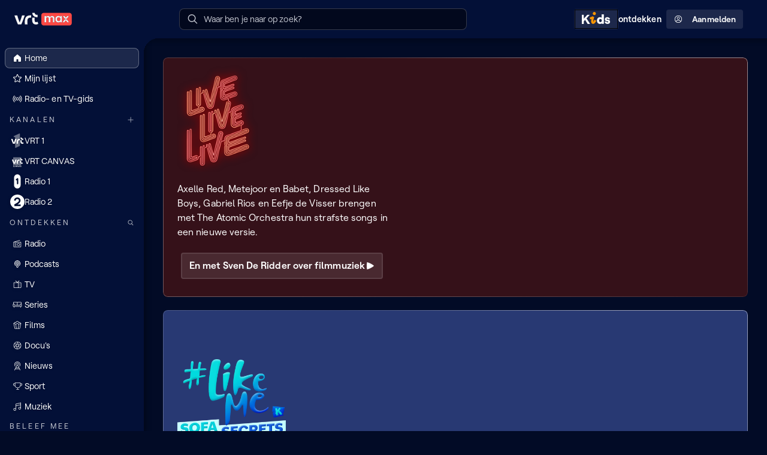

--- FILE ---
content_type: text/css
request_url: https://www.vrt.be/vrtnu-resources/styles/main-aec23333.89bbebae.css
body_size: 9230
content:
@keyframes zWTHeR{0%{transform:translateX(-100%)}to{transform:translateX(200%)}}@keyframes d5lT5P{0%{opacity:0}to{opacity:1}}@keyframes HZ5taE{0%{background-position:-1400px 0}to{background-position:1400px 0}}@keyframes qiMkk4{0%{background-position:-1400px 0}to{background-position:1400px 0}}@keyframes xXTKfn{0%{background-position:-1400px 0}to{background-position:1400px 0}}@keyframes Vzlp9j{0%{background-position:-1400px 0}to{background-position:1400px 0}}@keyframes S4aLt9{0%{background-position:-1400px 0}to{background-position:1400px 0}}@keyframes oN_V59{0%{background-position:-1400px 0}to{background-position:1400px 0}}@keyframes IG4enP{0%,15%{transform:translateX(0)}85%,to{transform:translateX(calc(0rem - 50%))}}@keyframes DxmD5v{0%{background-position:-1400px 0}to{background-position:1400px 0}}@keyframes aNkX8g{0%{opacity:0;transform:translateX(var(--banner-description-slidein-distance))}to{opacity:1;transform:translateX(0)}}.V3YGRt{height:1rem;width:1rem}.NQigo1{height:2rem;width:2rem}.IaIK0r{aspect-ratio:1/1;flex-shrink:0;overflow:hidden;font-size:1rem}.IaIK0r svg{display:block}.kdoQRk,.rNTw5Z{display:inline-block}.Dny3Ck{align-items:center;-webkit-appearance:none;appearance:none;border:0;border-radius:.25rem;cursor:pointer;display:inline-flex;font:600 1rem/1.5 Roobert,Arial,sans-serif;letter-spacing:.005em;gap:.5rem;margin:0;overflow:hidden;padding:.5rem .75rem}.Dny3Ck[aria-disabled=true],.Dny3Ck[disabled]{cursor:not-allowed;opacity:.3}.Dny3Ck:is(.IOl3_J,.IOl3_J[disabled],.IOl3_J[aria-disabled=true]){cursor:default}.Dny3Ck.G0niB3{max-width:fit-content;padding:.75rem}.Dny3Ck.E8YKu9{border:1px solid var(--color-transparent-default-10);padding:.5rem}.Dny3Ck.NDVofP:after{content:"";position:absolute;top:0;left:0;width:100%;height:100%;z-index:20}.Dny3Ck.NDVofP:focus-visible:after{outline:var(--accessibility-outline-width) solid var(--accessibility-outline-color);outline-offset:calc(var(--accessibility-outline-width)*-1);border-radius:.5rem}.Dny3Ck.qRmJ1l{font-size:.75rem;padding:.25rem}.HmHMaY{justify-content:start}._k0_fJ{justify-content:center}.bbQhzY{justify-content:end}.DYiRod{justify-content:space-between}.ZIZiGs.VFBM2L,.g4AUsT{font:600 1rem/1.5 Roobert,Arial,sans-serif;letter-spacing:.005em}.ZIZiGs.VFBM2L,.g4AUsT,.g4AUsT.lVbsn3,.lVbsn3.ZIZiGs.VFBM2L{background-color:var(--color-neutral-900);color:var(--color-text-inverted)}.g4AUsT.lVbsn3.VFBM2L,.lVbsn3.VFBM2L.ZIZiGs{color:var(--color-neutral-900);background-color:var(--color-text-inverted)}.ZIZiGs.VFBM2L:hover:not([disabled],[aria-disabled=true],.IOl3_J),.ZIZiGs.VFBM2L:hover:not([disabled],[aria-disabled=true],.IOl3_J).lVbsn3,.g4AUsT:hover:not([disabled],[aria-disabled=true],.IOl3_J),.g4AUsT:hover:not([disabled],[aria-disabled=true],.IOl3_J).lVbsn3,.sliderHoverArea:focus-within .sliderButtons .ZIZiGs.VFBM2L:not([disabled],[aria-disabled=true],:focus-visible),.sliderHoverArea:focus-within .sliderButtons .ZIZiGs.VFBM2L:not([disabled],[aria-disabled=true],:focus-visible).lVbsn3,.sliderHoverArea:focus-within .sliderButtons .g4AUsT:not([disabled],[aria-disabled=true],:focus-visible),.sliderHoverArea:focus-within .sliderButtons .g4AUsT:not([disabled],[aria-disabled=true],:focus-visible).lVbsn3,.sliderHoverArea:hover .sliderButtons .ZIZiGs.VFBM2L:not([disabled],[aria-disabled=true]),.sliderHoverArea:hover .sliderButtons .ZIZiGs.VFBM2L:not([disabled],[aria-disabled=true]).lVbsn3,.sliderHoverArea:hover .sliderButtons .g4AUsT:not([disabled],[aria-disabled=true]),.sliderHoverArea:hover .sliderButtons .g4AUsT:not([disabled],[aria-disabled=true]).lVbsn3{background-color:var(--color-neutral-800);color:var(--color-text-inverted)}.ZIZiGs.VFBM2L:focus-visible,.ZIZiGs.VFBM2L:focus-visible.lVbsn3,.g4AUsT.SOAe05:focus-visible,.g4AUsT.SOAe05:focus-visible.lVbsn3,.g4AUsT:focus-visible,.g4AUsT:focus-visible.lVbsn3{background-color:var(--color-functional-focus);color:var(--color-text-inverted)}.SOAe05.ZIZiGs.VFBM2L,.SOAe05.lVbsn3.ZIZiGs.VFBM2L,.ZIZiGs.lVbsn3,.g4AUsT.SOAe05,.g4AUsT.SOAe05.lVbsn3,.g4AUsT[aria-disabled=true],.g4AUsT[aria-disabled=true].lVbsn3,.g4AUsT[disabled],.g4AUsT[disabled].lVbsn3,[aria-disabled=true].ZIZiGs.VFBM2L,[aria-disabled=true].lVbsn3.ZIZiGs.VFBM2L,[disabled].ZIZiGs.VFBM2L,[disabled].lVbsn3.ZIZiGs.VFBM2L{background-color:var(--color-neutral-900);color:var(--color-text-inverted)}.ZIZiGs{background-color:var(--color-transparent-default-10);color:var(--color-text-default);font:600 1rem/1.5 Roobert,Arial,sans-serif;letter-spacing:.005em;border:.125rem solid var(--color-transparent-default-10)}.ZIZiGs.lVbsn3{background-color:var(--color-transparent-inverted-10)}.ZIZiGs:hover:not([disabled],[aria-disabled=true],.IOl3_J),.sliderHoverArea:focus-within .sliderButtons .ZIZiGs:not([disabled],[aria-disabled=true],:focus-visible),.sliderHoverArea:hover .sliderButtons .ZIZiGs:not([disabled],[aria-disabled=true]){background-color:var(--color-transparent-default-100);color:var(--secondary-button-hover-color, var(--color-text-inverted));border-color:var(--secondary-button-hover-border-color, var(--color-transparent-default-0))}.ZIZiGs:hover:not([disabled],[aria-disabled=true],.IOl3_J).lVbsn3,.sliderHoverArea:focus-within .sliderButtons .ZIZiGs:not([disabled],[aria-disabled=true],:focus-visible).lVbsn3,.sliderHoverArea:hover .sliderButtons .ZIZiGs:not([disabled],[aria-disabled=true]).lVbsn3{background-color:var(--color-transparent-inverted-100);color:var(--secondary-button-hover-color-on-light, var(--color-text-default))}.ZIZiGs.SOAe05:focus-visible,.ZIZiGs:focus-visible{border-color:var(--color-transparent-default-0)}.ZIZiGs.SOAe05:focus-visible,.ZIZiGs.SOAe05:focus-visible.lVbsn3,.ZIZiGs:focus-visible,.ZIZiGs:focus-visible.lVbsn3{background-color:var(--color-functional-focus);color:var(--color-text-inverted)}.ZIZiGs.SOAe05{background-color:var(--color-transparent-default-10);color:var(--color-text-default);border-color:var(--secondary-button-border-color, var(--color-transparent-default-100))}.ZIZiGs.SOAe05.lVbsn3{background-color:var(--color-transparent-inverted-10);color:var(--secondary-button-active-color-on-light, var(--color-text-default))}.ZIZiGs.SOAe05[disabled]{border-color:var(--color-transparent-default-10)}.Vl4vaz,.W_vzKp,.ZIZiGs[disabled],.ZIZiGs[disabled].lVbsn3{background-color:var(--color-transparent-default-10);color:var(--color-text-default)}.Vl4vaz,.W_vzKp{background-color:var(--color-transparent-default-0)}.U1NL4G,.Vl4vaz,.W_vzKp{border:.125rem solid transparent;font:600 1rem/1.5 Roobert,Arial,sans-serif;letter-spacing:.005em}.W_vzKp.lVbsn3,.lVbsn3.U1NL4G,.lVbsn3.Vl4vaz{background-color:var(--color-transparent-default-0);color:var(--color-text-inverted)}.Vl4vaz:hover:not([disabled],[aria-disabled=true],.IOl3_J),.W_vzKp:hover:not([disabled],[aria-disabled=true],.IOl3_J){background-color:var(--transparent-button-hover-background, var(--color-transparent-default-20));color:var(--color-text-default)}.U1NL4G:hover:not([disabled],[aria-disabled=true],.IOl3_J){background-color:var(--transparent-button-hover-background, var(--color-transparent-default-20))}.Vl4vaz:hover:not([disabled],[aria-disabled=true],.IOl3_J).lVbsn3,.W_vzKp:hover:not([disabled],[aria-disabled=true],.IOl3_J).lVbsn3{background-color:var(--color-transparent-inverted-20);color:var(--color-text-inverted)}.U1NL4G:focus-visible,.U1NL4G:focus-visible.lVbsn3,.Vl4vaz:focus-visible,.Vl4vaz:focus-visible.lVbsn3,.W_vzKp.SOAe05:focus-visible,.W_vzKp.SOAe05:focus-visible.lVbsn3,.W_vzKp:focus-visible,.W_vzKp:focus-visible.lVbsn3{background-color:var(--color-functional-focus);color:var(--color-text-inverted)}.SOAe05.U1NL4G,.SOAe05.Vl4vaz,.W_vzKp.SOAe05{font:600 1rem/1.5 Roobert,Arial,sans-serif;letter-spacing:.005em}.SOAe05.U1NL4G,.SOAe05.Vl4vaz,.SOAe05.lVbsn3.U1NL4G,.SOAe05.lVbsn3.Vl4vaz,.W_vzKp.SOAe05,.W_vzKp.SOAe05.lVbsn3{background-color:var(--color-transparent-default-0);color:var(--color-brand-quaternary-400)}.U1NL4G,.U1NL4G [aria-disabled=true],.U1NL4G [aria-disabled=true].lVbsn3,.Vl4vaz [aria-disabled=true],.Vl4vaz [aria-disabled=true].lVbsn3,.W_vzKp [aria-disabled=true],.W_vzKp [aria-disabled=true].lVbsn3,.W_vzKp[disabled],.W_vzKp[disabled].lVbsn3,[disabled].U1NL4G,[disabled].Vl4vaz,[disabled].lVbsn3.U1NL4G,[disabled].lVbsn3.Vl4vaz{background-color:var(--color-transparent-default-0);color:var(--color-text-default)}.U1NL4G{border:.5px solid var(--color-transparent-background-inverted-10);border-radius:50%;-webkit-backdrop-filter:blur(5px);backdrop-filter:blur(5px);background-color:var(--color-transparent-background-30);box-shadow:inset .5px .5px 0 var(--color-transparent-default-70),inset -.5px -.5px 0 var(--color-transparent-default-30),1px 1px 5px var(--color-transparent-inverted-50)}.U1NL4G svg{filter:drop-shadow(0 0 2px var(--color-transparent-background-90))}.U1NL4G.lVbsn3{background-color:var(--color-transparent-background-10);color:var(--color-text-inverted)}.U1NL4G:hover:not([disabled],[aria-disabled=true],.IOl3_J){background-color:var(--color-transparent-background-30);border-color:var(--color-neutral-900);-webkit-backdrop-filter:blur(15px);backdrop-filter:blur(15px);color:var(--color-text-default)}.U1NL4G:hover:not([disabled],[aria-disabled=true],.IOl3_J).lVbsn3{background-color:var(--color-transparent-background-10);color:var(--color-text-inverted)}.Vl4vaz{position:relative;padding:0}.Vl4vaz::after{content:"";position:absolute;width:40px;height:40px;top:50%;left:50%;margin:-20px 0 0-20px}.Vl4vaz.G0niB3{padding:.125rem}.ymTns3{width:100%;height:100%}.shKdFm{display:flex;max-width:650px}.ElM23h{background-color:#0059fb;color:#fff}.ElM23h:hover:not([disabled],[aria-disabled=true],.IOl3_J){background-color:#fff;color:#001b80}.ElM23h.SOAe05:focus-visible,.ElM23h:focus-visible{background-color:#d0eaff;color:#001b80}.ElM23h.SOAe05{background-color:#ffa24d;color:#fff}.ElM23h[disabled]{background-color:#0059fb;color:#fff}.Ldn1bE{background-color:#0af;color:#031037}.Ldn1bE:hover:not([disabled],[aria-disabled=true],.IOl3_J){background-color:#fff;color:#031037}.Ldn1bE.SOAe05:focus-visible,.Ldn1bE:focus-visible{background-color:#005aeb;color:#fff}.Ldn1bE.SOAe05{background-color:#ffc96b;color:#031037}.Ldn1bE[disabled]{background-color:#0af;color:#031037}.K6EU2F{white-space:nowrap;text-overflow:ellipsis;overflow:hidden}.hIhq2B.WFeax_,.hIhq2B._qwI8G{padding:0;background-color:var(--skeleton-background);background-clip:content-box;aspect-ratio:16/9;position:relative;overflow:hidden}.hIhq2B.WFeax_:before,.hIhq2B._qwI8G:before{position:absolute;inset:0;content:"";background-image:linear-gradient(to right,var(--skeleton-background) 0%,var(--skeleton-animation-background) 20%,var(--skeleton-background) 40%,var(--skeleton-background) 100%);background-size:100%;background-position:0;background-repeat:no-repeat;animation:zWTHeR 1.6s infinite linear;animation-delay:.2s;overflow:hidden}.hIhq2B.WFeax_{aspect-ratio:.72/1}@media (min-width:768px){.hIhq2B.WFeax_{padding:0;background-color:var(--skeleton-background);background-clip:content-box;aspect-ratio:.97/1;position:relative;overflow:hidden}.hIhq2B.WFeax_:before{position:absolute;inset:0;content:"";background-image:linear-gradient(to right,var(--skeleton-background) 0%,var(--skeleton-animation-background) 20%,var(--skeleton-background) 40%,var(--skeleton-background) 100%);background-size:100%;background-position:0;background-repeat:no-repeat;animation:zWTHeR 1.6s infinite linear;animation-delay:.2s;overflow:hidden}}@media (min-width:1024px){.hIhq2B.WFeax_{padding:0;background-color:var(--skeleton-background);background-clip:content-box;aspect-ratio:1.17/1;position:relative;overflow:hidden}.hIhq2B.WFeax_:before{position:absolute;inset:0;content:"";background-image:linear-gradient(to right,var(--skeleton-background) 0%,var(--skeleton-animation-background) 20%,var(--skeleton-background) 40%,var(--skeleton-background) 100%);background-size:100%;background-position:0;background-repeat:no-repeat;animation:zWTHeR 1.6s infinite linear;animation-delay:.2s;overflow:hidden}}@media (min-width:1440px){.hIhq2B.WFeax_{padding:0;background-color:var(--skeleton-background);background-clip:content-box;aspect-ratio:1.32/1;position:relative;overflow:hidden}.hIhq2B.WFeax_:before{position:absolute;inset:0;content:"";background-image:linear-gradient(to right,var(--skeleton-background) 0%,var(--skeleton-animation-background) 20%,var(--skeleton-background) 40%,var(--skeleton-background) 100%);background-size:100%;background-position:0;background-repeat:no-repeat;animation:zWTHeR 1.6s infinite linear;animation-delay:.2s;overflow:hidden}}.hIhq2B.z2p6Wr,.hIhq2B.z2p6Wr.QEq2QH,.hIhq2B.z2p6Wr.npNgnP{padding:0;background-color:var(--skeleton-background);background-clip:content-box;aspect-ratio:16/9;position:relative;overflow:hidden}.hIhq2B.z2p6Wr.QEq2QH:before,.hIhq2B.z2p6Wr.npNgnP:before,.hIhq2B.z2p6Wr:before{position:absolute;inset:0;content:"";background-image:linear-gradient(to right,var(--skeleton-background) 0%,var(--skeleton-animation-background) 20%,var(--skeleton-background) 40%,var(--skeleton-background) 100%);background-size:100%;background-position:0;background-repeat:no-repeat;animation:zWTHeR 1.6s infinite linear;animation-delay:.2s;overflow:hidden}.hIhq2B.z2p6Wr.npNgnP{aspect-ratio:9/16}.JqmXeZ{position:relative;width:100%;background-repeat:no-repeat;background-size:cover;background-position:center;aspect-ratio:inherit}.QEq2QH{aspect-ratio:16/9}.npNgnP{aspect-ratio:9/16;max-width:45vh;margin:0 auto}@media (min-width:1024px){.npNgnP{max-width:42.1875vh}}.NgjXIO,.foeEA9{width:100%;height:100%}.NgjXIO{position:relative;top:0;left:0;z-index:10;background-color:var(--color-background-elevation-50)}.foeEA9{display:flex;flex-direction:column;align-items:center;justify-content:center}.foeEA9 button{align-self:center}.uQ1hpn{font:600 2.4414rem/1.25 Roobert,Arial,sans-serif;margin:0 0 .5rem;padding:0}.uQ1hpn:after{content:".";color:var(--color-brand-primary-500)}.jUPESe{margin-right:auto;margin-left:auto;max-width:500px}.n1z1wz{align-items:center;background:0 0;border:0;border-radius:.25rem;cursor:pointer;color:var(--color-text-default);display:inline-flex;flex-wrap:nowrap;font:600 .8889rem/1.33 Roobert,Arial,sans-serif;letter-spacing:.005em;gap:.5rem;margin:0;text-align:left}@media (max-width:1023px){.uAOi_s{position:absolute;height:1px;width:1px;overflow:hidden;padding:0;border:0;clip:rect(0 0 0 0);clip-path:inset(50%)}}@media (min-width:1024px){.uAOi_s{display:inline;min-width:5rem}}.oIefm0{border-radius:.25rem;border:1px solid transparent;background-color:var(--color-transparent-default-10);display:inline-block;padding:.25rem .75rem .5rem;outline:1px solid var(--color-midnight-midnight-7);outline-offset:-2px}.n1z1wz.SkmnZR .oIefm0,.n1z1wz:hover .oIefm0{background-color:var(--kids-zone-button-background-color-hover, var(--color-marine-marine-5))}.n1z1wz:focus-visible .oIefm0{background-color:var(--color-functional-focus)}.NQ2dRb{display:block;height:auto;width:3rem}.sqOc1a{fill:var(--kids-zone-button-path-color, var(--color-neutral-900))}.JIA7Xo{height:inherit;max-width:100%;width:auto}.FfCwi3{display:block;position:relative;width:100%;object-fit:cover;animation:d5lT5P .4s}.Uavm1U{display:flex;flex-direction:column;justify-content:flex-end;margin-top:.75rem;font:400 .8889rem/1.33 Roobert,Arial,sans-serif;letter-spacing:.005em;color:var(--color-text-dimmed)}._ESyWL{visibility:hidden}.FZq4UY{background-color:var(--image-placeholder-background, var(--color-neutral-100));padding:1rem 1.5rem;display:flex;align-content:center;justify-content:center;height:inherit}.FZq4UY svg{width:100%;height:auto;max-width:15rem;fill:var(--color-neutral-175)}.ngJ20Q{position:relative;aspect-ratio:var(--aspect-ratio, auto);overflow:hidden;width:100%}.ngJ20Q .FZq4UY,.ngJ20Q .FfCwi3{position:absolute;inset:0;width:100%;height:100%}.rCQ_xT{background:var(--color-transparent-background-70);position:fixed;width:100%;height:100%;padding:2rem;top:0;left:0;z-index:80;display:flex;justify-content:center;align-items:center}@media (min-width:1024px){.rCQ_xT{padding:4rem}}.bkIa4g{background:var(--color-background-default);border:2px solid var(--color-transparent-inverted-30);border-radius:9999px;color:var(--color-text-default);cursor:pointer;height:4rem;padding:1rem;position:absolute;right:-1.5rem;top:-1.5rem;width:4rem;display:flex;justify-content:center;align-items:center;z-index:20}.bkIa4g:hover{background:var(--color-text-default);color:var(--color-background-default)}.bkIa4g:focus,.bkIa4g:focus-visible{background:var(--color-functional-focus)}.l1cdWO:before,.p92AwO{position:absolute;left:0;bottom:0}.p92AwO{opacity:0}.AmqKHS{position:relative;background:var(--color-transparent-background-100);border:2px solid var(--color-transparent-inverted-30);box-shadow:0 0 1rem 0 rgba(0,0,0,.3019607843);aspect-ratio:16/9;width:100%;max-width:1920px;height:fit-content;max-height:90vh}.l1cdWO,.oAAY6s{position:relative;padding:.5rem}.l1cdWO{pointer-events:none;padding:0;background-color:var(--skeleton-background);height:auto;width:auto;max-width:100%;overflow:hidden;background-clip:unset}.l1cdWO:before{top:0;content:"";height:calc(100% - 0);width:100%;background-image:linear-gradient(to right,var(--skeleton-background) 0%,var(--skeleton-animation-background) 20%,var(--skeleton-background) 40%,var(--skeleton-background) 100%);background-size:1400px 400px;background-position:-1400px 0;background-repeat:no-repeat;animation:HZ5taE 1.6s linear infinite;animation-delay:.2s;overflow:hidden}.oAAY6s{display:flex;justify-content:center;align-items:center;box-shadow:0 4px 24px -1px var(--color-transparent-inverted-20);border-radius:9999px}.oAAY6s:not(.l1cdWO){background:var(--channel-color, linear-gradient(60deg, var(--color-transparent-background-inverted-5) 13.4%, var(--color-transparent-background-inverted-15) 86.6%));background-clip:padding-box;position:relative}.oAAY6s:not(.l1cdWO):before{background:linear-gradient(210deg,var(--color-transparent-default-50) 13.4%,var(--color-transparent-default-10) 41.23%,var(--color-transparent-default-30) 86.6%);background-clip:border-box;border-radius:inherit;content:"";height:100%;inset:0;-webkit-mask:linear-gradient(var(--color-background-default)0 0) content-box,linear-gradient(var(--color-background-default)0 0);mask:linear-gradient(var(--color-background-default)0 0) content-box,linear-gradient(var(--color-background-default)0 0);-webkit-mask-composite:xor;mask-composite:exclude;padding:1px;pointer-events:none;position:absolute;width:100%}.oAAY6s.jpXlXz:hover{background:linear-gradient(180deg,rgba(255,255,255,.24) 0%,rgba(255,255,255,.3) 100%),var(--channel-color, linear-gradient(60deg, var(--color-transparent-background-inverted-5) 13.4%, var(--color-transparent-background-inverted-15) 86.6%));box-shadow:0 0 5px 5px var(--channel-color-accent, var(--color-transparent-default-20)),0 0 2px 0 var(--channel-color, var(--color-transparent-default-100))}.dydY69 .oAAY6s,.oAAY6s:focus-visible{background:var(--channel-color, linear-gradient(60deg, var(--color-transparent-background-inverted-5) 13.4%, var(--color-transparent-background-inverted-15) 86.6%));box-shadow:0 0 5px 5px var(--channel-color-accent, var(--color-transparent-default-30)),0 0 2px 0 var(--channel-color, var(--color-transparent-default-100))}.dydY69 .oAAY6s:before,.oAAY6s:focus-visible:before{background:var(--channel-color, var(--color-neutral-900));border:1px solid var(--color-neutral-900)}.bBKbWg{height:2rem;width:2rem;display:inline-flex;align-items:center;justify-content:center;flex-shrink:0}.EJlh_5{max-height:75%;max-width:100%}.Je8uj0{display:flex;align-items:center;gap:.75rem;padding:0;width:100%}.K50Pzk{display:flex;flex-direction:column;flex-grow:1}.LA9wUf{flex-grow:1;font:600 1rem/1.5 Roobert,Arial,sans-serif;letter-spacing:.005em;margin:0}.do7OAv{color:var(--color-text-dimmed);display:block;font:400 .8889rem/1.33 Roobert,Arial,sans-serif}.Tt9S7K,.lqOxXc{position:relative}.lqOxXc:focus-visible.S6L8Pa{outline:0}.lqOxXc{align-items:center;background-color:var(--color-transparent-background-inverted-10);border:0;border-radius:.5rem;color:var(--color-text-default);display:inline-block;flex-direction:row;font:400 1rem/1.5 Roobert,Arial,sans-serif;letter-spacing:.005em;justify-content:flex-start;padding:.5rem .75rem;text-align:start;width:100%}.lqOxXc::placeholder{color:var(--color-text-dimmed);font:400 1rem/1.5 Roobert,Arial,sans-serif;letter-spacing:.005em}.lqOxXc:-webkit-autofill,.lqOxXc:-webkit-autofill:focus,.lqOxXc:-webkit-autofill:hover{color:var(--color-text-default);background-color:var(--color-transparent-background-inverted-10);-webkit-transition:background-color 600000s 0s,color 600000s 0s;transition:background-color 600000s 0s,color 600000s 0s;color-scheme:dark}.CU_pUK{border:1px solid var(--color-transparent-default-20);color:var(--color-text-dimmed);background-color:var(--searchbar-background, var(--color-neutral-25));font:400 1rem/1.5 Roobert,Arial,sans-serif;letter-spacing:.005em;padding:.5rem .25rem .5rem 2.5rem;position:relative;overflow:hidden}.CU_pUK:focus-visible{color:var(--color-text-default);border:1px solid var(--input-border-color-focus, var(--color-transparent-default-100))}.CU_pUK:not(:placeholder-shown){padding-right:8.25rem}.CU_pUK::-webkit-search-cancel-button,.CU_pUK::-webkit-search-decoration{-webkit-appearance:none}@media (min-width:1280px){.CU_pUK,.CU_pUK::placeholder{font:400 .8889rem/1.33 Roobert,Arial,sans-serif}}@media not screen and (hover:hover){.CU_pUK,.lqOxXc{font:400 1.25rem/1.5 Roobert,Arial,sans-serif;letter-spacing:.005em}.CU_pUK::placeholder,.lqOxXc::placeholder{font:400 1.25rem/1.5 Roobert,Arial,sans-serif;letter-spacing:.005em}}.D4jliQ{color:var(--color-text-dimmed);position:absolute;left:.75rem;top:50%;transform:translateY(-50%);height:1.33rem;width:1.33rem;z-index:10}.lqOxXc:focus-visible .D4jliQ{color:var(--color-text-default)}.dqCysD{display:flex;gap:.5rem;position:absolute;top:0;right:0;bottom:0;padding:.25rem}.NIN54_{display:inline-flex;height:100%;font-size:1rem;align-items:center}.PPhKZm{max-width:100%;width:auto;height:100%;object-fit:contain}.JvxN4g{border-radius:50%;background-color:var(--color-background-default)}.UestkM{position:relative;display:flex;align-items:center;padding:.125rem .5rem;gap:.75rem;align-self:stretch;font:400 1.25rem/1.33 Roobert,Arial,sans-serif;border:1px solid transparent;border-radius:.5rem;transition:background-color .3s ease-in-out;white-space:nowrap;text-overflow:ellipsis;overflow:hidden}@media (min-width:1280px){.UestkM{font:400 .8889rem/1.33 Roobert,Arial,sans-serif}}.UestkM.A5AWnr,.UestkM:hover{border-color:var(--nav-item-border-color, var(--color-transparent-default-10))}.UestkM:hover{background-color:var(--nav-item-hover-bg-color, var(--color-transparent-default-10))}.UestkM.A5AWnr>.DEGDPL,.UestkM:hover>.DEGDPL{transform:translateX(.25rem)}.UestkM.A5AWnr{background-color:var(--nav-item-active-bg-color, var(--color-transparent-default-10))}.UestkM .DEGDPL{width:100%;transition:transform .3s ease-in-out}.y1k8sS{flex-shrink:0;width:1.5rem;height:1.5rem;border:2px solid #fff;border-radius:50%;-webkit-appearance:none;appearance:none;background-color:transparent;cursor:pointer;transition:padding .5s,background-color .3s;transition-timing-function:cubic-bezier(.175,.885,.32,1.675)}.y1k8sS:not(:disabled):checked{background-color:#fff;background-clip:content-box;padding:.25rem}.y1k8sS:disabled{cursor:not-allowed;opacity:.5}.CriVVJ,.t7Z6AI{display:flex;flex-direction:column;gap:1.5rem}.t7Z6AI{flex:1;flex-direction:row;align-items:center;gap:1rem}.FZVG7E{-webkit-appearance:none;appearance:none;border:1px solid var(--color-brand-primary-500);color:#fff;cursor:pointer;display:inline-block;height:1.67rem;width:3.25rem;vertical-align:middle;border-radius:1rem;background-image:url(data:image/svg+xml;charset=utf8,%3Csvg%20version%3D%221.1%22%20width%3D%221px%22%20height%3D%221px%22%20xmlns%3D%22http%3A%2F%2Fwww.w3.org%2F2000%2Fsvg%22%20viewBox%3D%220%200%201%201%22%3E%20%3Ccircle%20cx%3D%22.5%22%20cy%3D%22.5%22%20r%3D%22.5%22%20fill%3D%22rgba\(255%2C73%2C66%2C1\)%22%2F%3E%3C%2Fsvg%3E);background-repeat:no-repeat;background-size:auto calc(100% - 4px);background-position:left 2px top 2px;transition:background-position .4s,background-color .4s;font:400 1rem/1.5 Roobert,Arial,sans-serif;letter-spacing:.005em}.FZVG7E:checked{background-position:right 2px top 2px;background-image:url(data:image/svg+xml;charset=utf8,%3Csvg%20version%3D%221.1%22%20width%3D%221px%22%20height%3D%221px%22%20xmlns%3D%22http%3A%2F%2Fwww.w3.org%2F2000%2Fsvg%22%20viewBox%3D%220%200%201%201%22%3E%20%3Ccircle%20cx%3D%22.5%22%20cy%3D%22.5%22%20r%3D%22.5%22%20fill%3D%22rgba\(255%2C73%2C66%2C1\)%22%2F%3E%3C%2Fsvg%3E)}@media not screen and (hover:hover){.FZVG7E{font:400 1.25rem/1.5 Roobert,Arial,sans-serif;letter-spacing:.005em}}.GPTXJQ{background-image:url("data:image/svg+xml;charset=utf8,%3Csvg%20version='1.1'%20width='1px'%20height='1px'%20xmlns='http://www.w3.org/2000/svg'%20viewBox='0%200%201%201'%20%3E%3Ccircle%20cx='.5'%20cy='.5'%20r='.45'%20fill='white'%20stroke='none'%20/%3E%3Ccircle%20cx='.5'%20cy='.5'%20r='.15'%20fill='none'%20stroke='black'%20stroke-width='.1'%20/%3E%3C/svg%3E");border-color:#fff}.GPTXJQ:checked{background-color:#fff;background-position:right 2px top 2px;background-image:url("data:image/svg+xml;charset=utf8,%3Csvg%20version='1.1'%20width='1px'%20height='1px'%20xmlns='http://www.w3.org/2000/svg'%20viewBox='0%200%201%201'%20%3E%3Ccircle%20cx='.5'%20cy='.5'%20r='.45'%20fill='black'%20stroke='none'%20/%3E%3Cpath%20d='M%20.5%20.34%20L%20.5%20.65'%20fill='none'%20stroke='white'%20stroke-width='.1'%20stroke-linecap='round'%20/%3E%3C/svg%3E")}.NIpZaH{display:block;font:600 1rem/1.5 Roobert,Arial,sans-serif;letter-spacing:.005em;cursor:pointer}.aChFpl{color:var(--color-text-dimmed)}.Ev8acy{display:flex;flex-direction:column;align-items:flex-start;justify-content:center;width:100%;gap:.25rem;cursor:pointer}.P4FMfQ .sD_LFj,.xsJiXc{background-color:var(--skeleton-background);background-clip:content-box;max-width:100%;position:relative;overflow:hidden}.xsJiXc{padding:5px 0;height:2.5rem;width:20rem}.P4FMfQ .MXDtbI:before,.P4FMfQ .OXzMkY:before,.P4FMfQ .kLZie_:before,.P4FMfQ .sD_LFj:before,.xsJiXc:before{position:absolute;top:5px;left:0;bottom:5px;content:"";height:calc(100% - 10px);width:100%;background-image:linear-gradient(to right,var(--skeleton-background) 0%,var(--skeleton-animation-background) 20%,var(--skeleton-background) 40%,var(--skeleton-background) 100%);background-size:1400px 400px;background-position:-1400px 0;background-repeat:no-repeat;animation:qiMkk4 1.6s linear infinite;animation-delay:0s;overflow:hidden}.BXfA9k{font:600 3.0518rem/1.25 Roobert,Arial,sans-serif}.POQx9G{font:600 2.4414rem/1.25 Roobert,Arial,sans-serif}.oss0dZ{font:900 1.9531rem/1.33 Roobert,Arial,sans-serif}.Wqa9LN{font:600 1.5625rem/1.33 Roobert,Arial,sans-serif}.ET3lLw{font:600 1.25rem/1.33 Roobert,Arial,sans-serif}.SW0jcd{font:600 1rem/1.5 Roobert,Arial,sans-serif;letter-spacing:.005em}.P4FMfQ .sD_LFj{margin-top:.5rem;padding:0;height:1.9531rem;width:70%}.P4FMfQ .MXDtbI:before,.P4FMfQ .OXzMkY:before,.P4FMfQ .kLZie_:before,.P4FMfQ .sD_LFj:before{top:0;bottom:0;height:calc(100% - 0);animation:xXTKfn 1.6s linear infinite;animation-delay:.2s}.P4FMfQ .OXzMkY{padding:0;height:1.5625rem;width:100%}.P4FMfQ .MXDtbI,.P4FMfQ .OXzMkY,.P4FMfQ .kLZie_{background-color:var(--skeleton-background);background-clip:content-box;max-width:100%;position:relative;overflow:hidden}.P4FMfQ .MXDtbI{padding:0;height:1.9531rem;width:10rem}.P4FMfQ .kLZie_{padding:5px 0;height:9rem;width:100%}.P4FMfQ .kLZie_:before{top:5px;bottom:5px;height:calc(100% - 10px)}.tjNZPW{container-name:message;container-type:normal;position:relative;display:inline-grid;grid-template-areas:"content";grid-template-columns:minmax(auto,40rem);justify-content:center}.tjNZPW:has(>.kLZie_){display:grid;gap:2rem;grid-template-areas:"image""content"}.tjNZPW:has(>.kLZie_).L3iEgU>.kLZie_{margin:0 auto}.tjNZPW:has(>.kLZie_).X02Pue{gap:0;justify-items:center}@media (min-width:768px){.tjNZPW:has(>.kLZie_){align-items:start}.tjNZPW:has(>.kLZie_).L3iEgU{container-type:inline-size;justify-content:center;grid-template-areas:"image""content";grid-template-columns:minmax(auto,40rem);gap:1rem}.tjNZPW:has(>.kLZie_).X02Pue{justify-items:start;justify-content:start;grid-template-areas:"image content";grid-template-columns:13rem auto}.tjNZPW:has(>.kLZie_).nKRVC8{justify-content:space-between;grid-template-areas:"content image";grid-template-columns:auto minmax(auto,45rem)}}.kLZie_{grid-area:image}.L3iEgU .kLZie_{width:450px}.nKRVC8 .kLZie_{padding:.5rem}.X02Pue .kLZie_{max-width:10rem}.UlsNWM{position:absolute;display:flex;justify-content:center;width:100%;height:450px}.Y8nXmT{grid-area:content;display:flex;flex-direction:column;gap:1.5rem;max-width:40rem;text-align:center}@media (min-width:768px){.Y8nXmT{gap:1rem}}.L3iEgU .Y8nXmT{margin-top:-112.5px;padding:0 3.5rem}.X02Pue .Y8nXmT,.nKRVC8 .Y8nXmT{margin:auto 0;text-align:left}.nKRVC8 .Y8nXmT{margin-top:1.5rem}.sD_LFj{font:900 1.5625rem/1.33 Roobert,Arial,sans-serif}.OXzMkY{font:400 1rem/1.5 Roobert,Arial,sans-serif;letter-spacing:.005em;margin:0 0 .5rem}.nKRVC8 .OXzMkY{max-width:25rem}.OXzMkY :first-child{margin-top:0}.OXzMkY :last-child{margin-bottom:0}.MXDtbI,.XnOEvg{display:flex;justify-content:center;gap:1.5rem}.MXDtbI.X02Pue{justify-content:start}@media (max-width:1024px){.L3iEgU .kLZie_{width:225px}.L3iEgU .UlsNWM{height:225px}.L3iEgU .Y8nXmT{margin-top:-67.5px}}@container message (width < 768px){.L3iEgU .kLZie_{width:225px}.L3iEgU .UlsNWM{height:225px}.L3iEgU .Y8nXmT{margin-top:-67.5px}}.XnOEvg{background:var(--interaction-tile-bg-color);flex-direction:column;gap:.5rem;padding:1rem;position:relative}.XnOEvg:before{background:linear-gradient(210deg,var(--color-transparent-default-50) 13.4%,var(--color-transparent-default-10) 41.23%,var(--color-transparent-default-30) 86.6%);background-clip:border-box;content:"";height:100%;inset:0;-webkit-mask:linear-gradient(var(--color-background-default)0 0) content-box,linear-gradient(var(--color-background-default)0 0);mask:linear-gradient(var(--color-background-default)0 0) content-box,linear-gradient(var(--color-background-default)0 0);-webkit-mask-composite:xor;mask-composite:exclude;padding:1px;pointer-events:none;position:absolute;width:100%;z-index:20}.XnOEvg,.XnOEvg::before,.XnOEvg:before{border-radius:.75rem}.XnOEvg:focus-visible:before,.XnOEvg:hover:before{background:var(--color-transparent-default-100)}.XnOEvg.z2ym96 .kyLmNj{padding:5px 0;background-color:var(--skeleton-background);background-clip:content-box;height:5rem;width:5rem;max-width:100%;position:relative;overflow:hidden}.JOixgx.BP8BP7 .R561n_:before,.JOixgx.BP8BP7 .d0iZR0:before,.JOixgx.BP8BP7 .ys3qqe:before,.XnOEvg.z2ym96 .F7yRec:before,.XnOEvg.z2ym96 .QgJr7R:before,.XnOEvg.z2ym96 .jCGhUB:before,.XnOEvg.z2ym96 .kyLmNj:before,.XnOEvg.z2ym96 .zvb74L:before{position:absolute;top:5px;left:0;bottom:5px;content:"";height:calc(100% - 10px);width:100%;background-image:linear-gradient(to right,var(--skeleton-background) 0%,var(--skeleton-animation-background) 20%,var(--skeleton-background) 40%,var(--skeleton-background) 100%);background-size:1400px 400px;background-position:-1400px 0;background-repeat:no-repeat;animation:Vzlp9j 1.6s linear infinite;animation-delay:.2s;overflow:hidden}.XnOEvg.z2ym96 .rgAAMJ,.XnOEvg.z2ym96 .yu9VHp{width:100%}.XnOEvg.z2ym96 .F7yRec{padding:5px 0;background-color:var(--skeleton-background);background-clip:content-box;height:1.5em;width:50%;max-width:100%;position:relative;overflow:hidden}.XnOEvg.z2ym96 .QgJr7R{height:1.5em;width:30%}.XnOEvg.z2ym96 .QgJr7R,.XnOEvg.z2ym96 .jCGhUB,.XnOEvg.z2ym96 .zvb74L{padding:5px 0;background-color:var(--skeleton-background);background-clip:content-box;max-width:100%;position:relative;overflow:hidden}.XnOEvg.z2ym96 .jCGhUB{height:100%;width:100%}.XnOEvg.z2ym96 .zvb74L{height:2.5rem;width:2.5rem}.huvufe,.rgAAMJ{display:flex;flex-direction:row}.huvufe{justify-content:space-between;min-height:5rem;width:100%}.rgAAMJ{align-items:flex-start;gap:.5rem}.rgAAMJ .yu9VHp{display:flex;padding-top:.5rem;gap:.5rem;flex-direction:column}.rgAAMJ .F7yRec,.rgAAMJ .QgJr7R{display:block;font:600 1rem/1.5 Roobert,Arial,sans-serif;letter-spacing:.005em}.rgAAMJ .QgJr7R{font:400 .8889rem/1.33 Roobert,Arial,sans-serif}.kyLmNj{height:5rem;width:5rem;border-radius:.75rem}.jCGhUB{color:var(--color-text-default)}.f87JTA{border:1px solid linear-gradient(210deg,var(--color-transparent-default-50) 13.4%,var(--color-transparent-default-10) 41.23%,var(--color-transparent-default-30) 86.6%);height:2.5rem;width:2.5rem;background-color:var(--interaction-tile-channel-color);padding:.75rem;position:relative}.f87JTA:before{background:linear-gradient(210deg,var(--color-transparent-default-50) 13.4%,var(--color-transparent-default-10) 41.23%,var(--color-transparent-default-30) 86.6%);background-clip:border-box;border-radius:.75rem;content:"";height:100%;inset:0;-webkit-mask:linear-gradient(var(--color-background-default)0 0) content-box,linear-gradient(var(--color-background-default)0 0);mask:linear-gradient(var(--color-background-default)0 0) content-box,linear-gradient(var(--color-background-default)0 0);-webkit-mask-composite:xor;mask-composite:exclude;padding:1px;pointer-events:none;position:absolute;width:100%;z-index:20}.f87JTA,.f87JTA::before{border-radius:100%}.MjNmGx{width:100%;height:100%;display:inline-flex;align-items:center;justify-content:center}.JhjuhV{width:1.5rem;height:1.5rem}.Ks7zS8,.Ks7zS8:before{position:absolute;z-index:20}.Ks7zS8{background-color:var(--interaction-tile-channel-color);border-radius:100%;display:flex;align-items:center;justify-content:end;bottom:-2px;right:0;padding:2px;height:1rem;width:1rem}.Ks7zS8:before{background:linear-gradient(210deg,var(--color-transparent-default-50) 13.4%,var(--color-transparent-default-10) 41.23%,var(--color-transparent-default-30) 86.6%);background-clip:border-box;border-radius:.75rem;content:"";height:100%;inset:0;-webkit-mask:linear-gradient(var(--color-background-default)0 0) content-box,linear-gradient(var(--color-background-default)0 0);mask:linear-gradient(var(--color-background-default)0 0) content-box,linear-gradient(var(--color-background-default)0 0);-webkit-mask-composite:xor;mask-composite:exclude;padding:1px;pointer-events:none;width:100%}.Ks7zS8 .bWRKzZ{display:flex;height:.75rem}.Ks7zS8::before{border-radius:100%;background:var(--interaction-tile-bg-color)}.Ks7zS8 svg path[fill="rgb(204,0,73)"]{fill:var(--interaction-tile-playlist-icon-color)}.JOixgx.BP8BP7 .ClU2jZ{aspect-ratio:1/1;border-radius:50%;background-color:var(--skeleton-background)}.JOixgx.BP8BP7 .emsqVI{display:flex;flex-direction:column;align-items:center;text-align:unset}.JOixgx.BP8BP7 .R561n_,.JOixgx.BP8BP7 .d0iZR0,.JOixgx.BP8BP7 .ys3qqe{padding:5px 0;background-color:var(--skeleton-background);background-clip:content-box;height:1.5em;width:70%;max-width:100%;position:relative;overflow:hidden}.JOixgx.BP8BP7 .R561n_:before,.JOixgx.BP8BP7 .d0iZR0:before,.JOixgx.BP8BP7 .ys3qqe:before{animation:S4aLt9 1.6s linear infinite}.JOixgx.BP8BP7 .R561n_,.JOixgx.BP8BP7 .d0iZR0{width:80%}.JOixgx.BP8BP7 .d0iZR0{width:60%}.JOixgx{display:grid;grid-template:"media""content";gap:.75rem}.JOixgx.AhrE8U{grid-template-rows:min-content 1fr}.JOixgx.OhftTe{gap:1rem;grid-template:"media content";grid-template-columns:min-content 1fr}.VpHc1o{grid-area:media}.ClU2jZ,.VpHc1o,.jedhED{position:relative}.ClU2jZ{padding:.625rem}.jedhED{background:var(--image-background-color);border-radius:50%;overflow:hidden;isolation:isolate}.OhftTe .jedhED{height:6rem;width:6rem}.OhftTe.Myd6vw .jedhED{height:10rem;width:10rem}.JOixgx:hover .jedhED,.cVSJIM .jedhED{opacity:.5}.rZ5RU9,.x7C8uT{width:100%;height:100%;top:0;left:0}.x7C8uT{border-radius:50%;overflow:hidden;position:absolute;visibility:hidden;display:flex;align-items:center;justify-content:center}.JOixgx:hover .x7C8uT,.cVSJIM .x7C8uT{visibility:visible}.rZ5RU9{transform:rotate(-90deg)}.rZ5RU9>circle{fill:none;stroke-width:.125rem;stroke-linecap:round;r:calc(50% - .0625rem)}.rZ5RU9 .vgRALi{stroke:var(--color-transparent-background-inverted-30)}.rZ5RU9 .O1m5TQ{stroke-opacity:1;stroke-dasharray:100;stroke-dashoffset:var(--remaining-progress, 0);stroke:var(--progress-color, var(--color-brand-primary-500));transition:stroke-dashoffset var(--animation-duration-default) ease}._vxjcv,.rZ5RU9{position:absolute}.AhrE8U ._vxjcv{top:12.5%;left:12.5%;transform:translate(-1.25rem,-1.25rem)}.OhftTe ._vxjcv{top:0;left:0;transform:scale(.66);transform-origin:top left}.emsqVI{grid-area:content;display:grid}.AhrE8U .emsqVI{grid-template-rows:1fr min-content;text-align:center}.OhftTe .emsqVI{grid-auto-rows:min-content}.OhftTe.Myd6vw .emsqVI{align-self:center}.eyTNtQ{display:grid;grid-auto-rows:minmax(0,1fr)}.R561n_,.d0iZR0,.na8tPy,.ys3qqe{font:400 .8889rem/1.33 Roobert,Arial,sans-serif;color:var(--color-text-dimmed);margin:0;white-space:nowrap;text-overflow:ellipsis;overflow:hidden}.R561n_,.d0iZR0,.ys3qqe{font:900 1rem/1.5 Roobert,Arial,sans-serif;color:var(--color-text-default)}.R561n_,.d0iZR0{font:600 .8889rem/1.33 Roobert,Arial,sans-serif;color:var(--color-text-dimmed)}.d0iZR0{font:400 .8889rem/1.33 Roobert,Arial,sans-serif}.LGZjkI,.q9gDWp:before{position:absolute;overflow:hidden}.LGZjkI{height:1px;width:1px;padding:0;border:0;clip:rect(0 0 0 0);clip-path:inset(50%);bottom:0;right:0}.BE5rVm{height:1.5rem}.OhftTe .BE5rVm{height:1.25rem}.hQDyGH{display:inline-flex;font:var(--max-ui-typography-label-lg);letter-spacing:var(--max-ui-typography-label-lg-letter-spacing);padding:0 var(--max-ui-size-padding-sm);border-radius:999px;position:relative;align-items:center;gap:.25rem;width:fit-content}.kXEWgW{font:var(--max-ui-typography-label-md);letter-spacing:var(--max-ui-typography-label-md-letter-spacing);padding:0 var(--max-ui-size-padding-xs);border-radius:0 0 calc(.75rem*var(--vrtmax-scale-factor, 1))}.KuyKxy{font:var(--max-ui-typography-label-sm);letter-spacing:var(--max-ui-typography-label-sm-letter-spacing);padding:0 var(--max-ui-size-padding-2xs);border-radius:0 0 calc(.5rem*var(--vrtmax-scale-factor, 1))}.uSj_V9{border-radius:999px;padding:0 var(--max-ui-size-padding-xs)}.UHPY5j{color:var(--label-color-text-primary, var(--color-text-default));background-color:var(--color-brand-primary-500)}.IPov8m{color:var(--label-color-text-secondary, var(--color-text-default));background-color:var(--color-brand-secondary-500)}.FCe2q8{color:var(--label-color-text-tertiary, var(--color-text-inverted));background-color:var(--color-brand-tertiary-500)}.Q1D2ce{color:var(--label-color-text-quaternary, var(--color-text-default));background-color:var(--color-brand-quaternary-500)}.LXjGJq{background:0 0;padding:0}.LXjGJq.UHPY5j{color:var(--color-brand-primary-500)}.LXjGJq.IPov8m{color:var(--color-brand-secondary-500)}.LXjGJq.FCe2q8{color:var(--color-brand-tertiary-500)}.LXjGJq.Q1D2ce{color:var(--color-brand-quaternary-500)}.J1dtjf{margin:0;font:400 1rem/1.5 Roobert,Arial,sans-serif;letter-spacing:.005em}.Vbbd6e,.fWN9wI{font:400 .8889rem/1.33 Roobert,Arial,sans-serif;letter-spacing:.005em}.Vbbd6e{font:400 1rem/1.5 Roobert,Arial,sans-serif}.S_jtXy{white-space:nowrap;text-overflow:ellipsis;overflow:hidden}.PUr8Sa,._5herW,.c005E1{white-space:unset;text-overflow:unset;display:-webkit-box;-webkit-box-orient:vertical;-webkit-line-clamp:2;overflow:hidden}._5herW,.c005E1{-webkit-line-clamp:3}._5herW{-webkit-line-clamp:4}.CHR4WH{white-space:pre-line}.oDpk0g{color:var(--color-text-dimmed)}.gWUqBq{color:var(--color-text-default)}.Er5yP2{color:var(--color-text-inverted)}.q9gDWp{padding:5px 0;background-color:var(--skeleton-background);background-clip:content-box;height:1.5em;width:70%;max-width:100%;position:relative;overflow:hidden}.q9gDWp:before{top:5px;left:0;bottom:5px;content:"";height:calc(100% - 10px);width:100%;background-image:linear-gradient(to right,var(--skeleton-background) 0%,var(--skeleton-animation-background) 20%,var(--skeleton-background) 40%,var(--skeleton-background) 100%);background-size:1400px 400px;background-position:-1400px 0;background-repeat:no-repeat;animation:oN_V59 1.6s linear infinite;animation-delay:.3s}.YxSeAo{text-align:left}.rmj3z7{text-align:center}.gd9xsW{text-shadow:0 1px 1rem var(--color-background-elevation-50)}.OEs51j{display:flex;gap:.5rem}.OEs51j .HHT8EY{display:flex;flex-direction:column;align-items:center;gap:.25rem}.OEs51j .l0F549{display:flex;gap:1px}.OEs51j .TSluNn{background-color:var(--color-transparent-inverted-20);border-radius:.25rem;width:1.25rem;text-align:center;font:900 1.25rem/1.33 Roobert,Arial,sans-serif}.OEs51j .X5UbBv{color:var(--color-transparent-primary-100)}.OEs51j .x6MF7J{letter-spacing:.125em;font:400 .7023rem/1.25 Roobert,Arial,sans-serif;text-transform:uppercase}.mpgUrF{overflow:hidden;width:calc(100% + 1rem);padding-left:.5rem;padding-right:.5rem;margin-left:-.5rem;margin-right:-.5rem;white-space:nowrap;-webkit-mask-image:linear-gradient(90deg,transparent 0,#fff .5rem,#fff calc(100% - .5rem),transparent);mask-image:linear-gradient(90deg,transparent 0,#fff .5rem,#fff calc(100% - .5rem),transparent)}.mpgUrF:has(.B5lQ_9){display:flex;justify-content:center}@media (min-width:1024px){.mpgUrF:has(.B5lQ_9){justify-content:start}}.mpgUrF .IG4enP{animation:IG4enP 20s linear infinite;display:flex;width:fit-content}.mpgUrF .IG4enP:hover{animation-play-state:paused;cursor:default}.mpgUrF .CGCxcM{margin-right:2rem}.mpgUrF .B5lQ_9{animation-play-state:paused;text-align:center;margin-right:0}@media (min-width:1024px){.mpgUrF .B5lQ_9{text-align:left;width:fit-content}}.ZhwQ4j{background-color:var(--skeleton-background);pointer-events:none}.CxMWmE,.CxMWmE:before,.H_c3Bi{overflow:hidden;position:relative}.CxMWmE{padding:0;background-color:var(--color-background-elevation-150);background-clip:content-box;height:1.875rem;width:20rem;max-width:100%}.CxMWmE:before{position:absolute;top:0;left:0;bottom:0;content:"";height:calc(100% - 0);width:100%;background-image:linear-gradient(to right,var(--color-background-elevation-150) 0%,var(--skeleton-animation-background) 20%,var(--color-background-elevation-150) 40%,var(--color-background-elevation-150) 100%);background-size:1400px 400px;background-position:-1400px 0;background-repeat:no-repeat;animation:DxmD5v 1.6s linear infinite;animation-delay:.2s}.H_c3Bi{border-radius:.5rem;background-color:var(--banner-text-background-color, var(--color-background-elevation-50));margin:0;display:block}.H_c3Bi:not(.ZhwQ4j){position:relative}.H_c3Bi:not(.ZhwQ4j):before{background:linear-gradient(210deg,var(--color-transparent-default-50) 13.4%,var(--color-transparent-default-10) 41.23%,var(--color-transparent-default-30) 86.6%);background-clip:border-box;border-radius:.5rem;content:"";height:100%;inset:0;-webkit-mask:linear-gradient(var(--color-background-default)0 0) content-box,linear-gradient(var(--color-background-default)0 0);mask:linear-gradient(var(--color-background-default)0 0) content-box,linear-gradient(var(--color-background-default)0 0);-webkit-mask-composite:xor;mask-composite:exclude;padding:1px;pointer-events:none;position:absolute;width:100%;z-index:30}.fG45G_{opacity:.5;pointer-events:none}._k4Kpd:hover:before{background:var(--color-transparent-default-100)}.crSZAf{width:auto;height:inherit;position:relative}.zp9TI0{aspect-ratio:16/9;position:absolute;inset:0;z-index:10;transition:background-color 500ms ease}.zp9TI0>div{height:100%;width:100%}.H_c3Bi:is(a)>.crSZAf:hover .zp9TI0{opacity:.7}.Mlm0a6{z-index:20}.P4q3tx{display:grid;z-index:40}.P4q3tx .T6OuB1,.P4q3tx .YjRy0M{display:none}.P4q3tx .cMjuWA{position:absolute;top:1.5rem;left:1.5rem}.XQSiha{aspect-ratio:16/9;position:relative;z-index:10}.XQSiha .YjRy0M{height:9rem;gap:1rem}.XQSiha .YjRy0M,.XQSiha .cMjuWA{display:flex;flex-direction:column;justify-content:flex-end;align-items:center}.TyroP8,.YjRy0M{padding:0 1rem 1rem}.YjRy0M{background:linear-gradient(0deg,var(--banner-text-background-color, var(--color-background-elevation-50)) 0%,var(--color-transparent-background-0) 100%) bottom left no-repeat;position:absolute;bottom:-1px;left:0;width:100%;min-height:1.875rem}.TyroP8{display:grid;grid-auto-flow:row;grid-template-rows:auto;align-content:end;gap:1rem}@media (min-width:768px){.TyroP8{padding:6rem 6rem 1.5rem}}@media (min-width:1024px){.TyroP8{padding:6rem 6rem 2rem}}.AwCbTv .TyroP8>:nth-child(1){--banner-description-slidein-distance:4px}.AwCbTv .TyroP8>:nth-child(2){--banner-description-slidein-distance:8px}.AwCbTv .TyroP8>:nth-child(3){--banner-description-slidein-distance:12px}.AwCbTv .TyroP8>:nth-child(4){--banner-description-slidein-distance:16px}.AwCbTv .TyroP8>:nth-child(5){--banner-description-slidein-distance:20px}.AwCbTv .TyroP8>:nth-child(6){--banner-description-slidein-distance:24px}.AwCbTv .TyroP8>:nth-child(7){--banner-description-slidein-distance:28px}.AwCbTv .TyroP8>:nth-child(8){--banner-description-slidein-distance:32px}.AwCbTv .TyroP8>:nth-child(9){--banner-description-slidein-distance:36px}.AwCbTv .TyroP8>:nth-child(10){--banner-description-slidein-distance:40px}.AwCbTv .TyroP8>*{animation:aNkX8g var(--animation-duration-long) ease-out}.DFC0Yr{display:flex;flex-wrap:wrap;justify-self:start;gap:.5rem;padding:calc(var(--accessibility-outline-width) + var(--accessibility-outline-width));overflow:hidden;width:100%}.DFC0Yr>:only-child{width:100%}@media (min-width:768px){.DFC0Yr>:only-child{min-width:50%;width:auto}}.DFC0Yr:has(>:nth-child(2):last-child)>*{flex-basis:100%}.DFC0Yr:has(>:nth-child(3))>:first-child{flex-basis:100%}.DFC0Yr:has(>:nth-child(3))>:not(:first-child){flex:1}.wY1YcP{padding-bottom:1.5rem}.YmbmYN>.crSZAf .XQSiha,.YmbmYN>.crSZAf .zp9TI0,.jHD8qA.Sw1ea2>.crSZAf .XQSiha,.jHD8qA.Sw1ea2>.crSZAf .zp9TI0{aspect-ratio:1/1}.YmbmYN>.crSZAf .XQSiha .YjRy0M,.jHD8qA.Sw1ea2>.crSZAf .XQSiha .YjRy0M{height:auto}.YmbmYN>.crSZAf .JITpzN,.YmbmYN>.crSZAf .T6OuB1,.jHD8qA.Sw1ea2>.crSZAf .JITpzN,.jHD8qA.Sw1ea2>.crSZAf .T6OuB1{text-align:center}.YmbmYN>.crSZAf .Mlm0a6 .DFC0Yr,.jHD8qA.Sw1ea2>.crSZAf .Mlm0a6 .DFC0Yr{justify-self:stretch;justify-content:center}.YmbmYN>.crSZAf .TyroP8,.jHD8qA.Sw1ea2>.crSZAf .TyroP8{padding:1rem}.YmbmYN>.crSZAf .JITpzN,.YmbmYN>.crSZAf .TyroP8,.jHD8qA.Sw1ea2>.crSZAf .JITpzN,.jHD8qA.Sw1ea2>.crSZAf .TyroP8{box-sizing:content-box}.U47T4A>.crSZAf .zp9TI0,.jHD8qA>.crSZAf .zp9TI0{aspect-ratio:unset;height:25rem;overflow:hidden}.U47T4A>.crSZAf .Mlm0a6,.jHD8qA>.crSZAf .Mlm0a6{height:25rem;position:relative}.U47T4A>.crSZAf .P4q3tx,.jHD8qA>.crSZAf .P4q3tx{width:100%;height:100%;align-content:end}.U47T4A>.crSZAf .P4q3tx .T6OuB1,.U47T4A>.crSZAf .P4q3tx .YjRy0M,.U47T4A>.crSZAf .P4q3tx .cMjuWA,.jHD8qA>.crSZAf .P4q3tx .T6OuB1,.jHD8qA>.crSZAf .P4q3tx .YjRy0M,.jHD8qA>.crSZAf .P4q3tx .cMjuWA{display:block}.U47T4A>.crSZAf .T6OuB1,.U47T4A>.crSZAf .YjRy0M,.jHD8qA>.crSZAf .T6OuB1,.jHD8qA>.crSZAf .YjRy0M{position:relative;padding:0}.U47T4A>.crSZAf .YjRy0M,.jHD8qA>.crSZAf .YjRy0M{background:unset}.U47T4A>.crSZAf .TyroP8,.jHD8qA>.crSZAf .TyroP8{width:30rem;height:auto;padding:6rem 6rem 1.5rem 1.5rem;gap:1rem}.U47T4A>.crSZAf .QoSerD,.jHD8qA>.crSZAf .QoSerD{position:absolute;bottom:0;left:0;width:100%;height:3.5rem;z-index:-1;background:linear-gradient(180deg,var(--color-transparent-background-0) 0%,var(--banner-text-background-color, var(--color-background-elevation-50)) 100%)}.ZJb3BN.YmbmYN>.crSZAf .YjRy0M{height:9rem}.ZJb3BN.YmbmYN>.crSZAf .TyroP8{padding-top:0}.ZJb3BN.jHD8qA>.crSZAf .P4q3tx::before{position:absolute;display:block;content:"";width:50%;height:100%;background:var(--banner-expanded-text-background-gradient-vertical);-webkit-mask-image:linear-gradient(to right,#000,transparent);mask-image:linear-gradient(to right,#000,transparent);z-index:-1}.ZJb3BN.YmbmYN>.crSZAf .YjRy0M{background:0 0}.ZJb3BN.YmbmYN>.crSZAf .XQSiha::before{position:absolute;display:block;content:"";width:100%;height:33%;bottom:0;-webkit-mask-image:linear-gradient(to top,#000,transparent);mask-image:linear-gradient(to top,#000,transparent)}.ZJb3BN.YmbmYN>.crSZAf .P4q3tx,.ZJb3BN.YmbmYN>.crSZAf .XQSiha::before{background:var(--banner-expanded-text-background-gradient-horizontal)}.U47T4A.YmbmYN>.crSZAf,.U47T4A.jHD8qA>.crSZAf{min-height:10rem;overflow:hidden}.U47T4A.YmbmYN>.crSZAf .JITpzN,.U47T4A.YmbmYN>.crSZAf .T6OuB1,.U47T4A.jHD8qA>.crSZAf .JITpzN,.U47T4A.jHD8qA>.crSZAf .T6OuB1{text-align:left}.U47T4A.YmbmYN>.crSZAf .Mlm0a6 .DFC0Yr,.U47T4A.jHD8qA>.crSZAf .Mlm0a6 .DFC0Yr{justify-self:flex-start;justify-content:flex-start}.U47T4A.YmbmYN>.crSZAf .cMjuWA,.U47T4A.jHD8qA>.crSZAf .cMjuWA{position:relative;top:unset;left:unset;padding:1rem 1rem 0}@media (min-width:768px){.U47T4A.YmbmYN>.crSZAf .cMjuWA,.U47T4A.jHD8qA>.crSZAf .cMjuWA{padding:1.5rem 1.5rem 0}}@media (min-width:1024px){.U47T4A.YmbmYN>.crSZAf .cMjuWA,.U47T4A.jHD8qA>.crSZAf .cMjuWA{padding:2rem 2rem 0}}.U47T4A.YmbmYN>.crSZAf .zp9TI0,.U47T4A.jHD8qA>.crSZAf .zp9TI0{width:67%;left:unset;right:0;min-height:100%;height:100%}.Sw1ea2>.crSZAf .Mlm0a6,.U47T4A.YmbmYN>.crSZAf .Mlm0a6,.U47T4A.jHD8qA>.crSZAf .Mlm0a6{height:100%}.U47T4A.YmbmYN>.crSZAf .TyroP8,.U47T4A.jHD8qA>.crSZAf .TyroP8{width:33%;height:auto;min-height:10rem;padding:1rem .5rem 1rem 1rem}@media (min-width:768px){.U47T4A.YmbmYN>.crSZAf .TyroP8,.U47T4A.jHD8qA>.crSZAf .TyroP8{padding:1.5rem 1rem 1.5rem 1.5rem}}@media (min-width:1024px){.U47T4A.YmbmYN>.crSZAf .TyroP8,.U47T4A.jHD8qA>.crSZAf .TyroP8{padding:2rem 1.5rem 2rem 2rem}}.U47T4A.YmbmYN>.crSZAf::after,.U47T4A.jHD8qA>.crSZAf::after{position:absolute;top:0;left:0;content:"";width:100%;height:100%;display:block;background:linear-gradient(90deg,var(--banner-text-background-color, var(--color-background-elevation-50)) 33%,var(--banner-text-background-color, var(--color-background-elevation-50)) 33%,var(--color-transparent-background-0) 50%);z-index:10}.Sw1ea2>.crSZAf .XQSiha{aspect-ratio:auto;height:100%;display:flex}.Sw1ea2>.crSZAf .YjRy0M{position:unset}.Sw1ea2.YmbmYN>.crSZAf .YjRy0M{padding-top:1rem}.Sw1ea2.YmbmYN>.crSZAf .TyroP8{padding-top:0}.Sw1ea2.U47T4A>.crSZAf .Mlm0a6,.Sw1ea2.jHD8qA>.crSZAf .Mlm0a6{height:auto}.Sw1ea2.U47T4A>.crSZAf,.Sw1ea2.U47T4A>.crSZAf .TyroP8{min-height:unset}.Sw1ea2 .TyroP8{justify-self:center}.mPUfxt.jHD8qA>.crSZAf .TyroP8{background:radial-gradient(99.78% 99.78%at 0% 99.86%,var(--banner-text-background-color, var(--color-transparent-background-90)) 60.94%,var(--color-transparent-background-0) 100%)}@supports (background-color:color-mix(in srgb,black 50%,white 50%)){.mPUfxt.jHD8qA>.crSZAf .TyroP8{background:radial-gradient(99.78% 99.78%at 0% 99.86%,color-mix(in srgb,var(--banner-text-background-color, var(--color-transparent-background-90)) 90%,transparent) 60.94%,var(--color-transparent-background-0) 100%)}}.CnZxlm.jHD8qA>.crSZAf .TyroP8{background:radial-gradient(99.78% 99.78%at 0% 99.86%,var(--color-transparent-background-90) 60.94%,var(--color-transparent-background-0) 100%)}.JITpzN{font:900 1.5625rem/1.33 Roobert,Arial,sans-serif;margin:0}.JITpzN.HANmSt{color:var(--color-text-default)}.JITpzN.FoY3H1{color:var(--color-text-inverted)}.HLM2gv,.q4ad_3{position:absolute;content:"";width:100%;transition:opacity .5s ease-in;transition-delay:var(--banner-player-transition-delay, 0s)}@media (min-width:1024px){.q4ad_3{transform:translateY(-20%)}}.Jcvex3{opacity:1}.OVGDxb{opacity:0}._t177_{display:flex;align-items:flex-end;height:inherit;width:100%}._t177_._C7h5T{justify-content:center}.iPJ6vC{width:100%;height:auto}.iPJ6vC._C7h5T>*{margin:0 auto}.iw3c4I{align-items:center;display:flex}.iw3c4I img{object-fit:contain;max-width:100%;max-height:100%}

--- FILE ---
content_type: text/css
request_url: https://www.vrt.be/vrtnu-resources/styles/main-52f0199e.a4d265bb.css
body_size: 6237
content:
@keyframes t255dK{0%{background-position:-1400px 0}to{background-position:1400px 0}}@keyframes ipZ2bK{0%{background-position:-1400px 0}to{background-position:1400px 0}}@keyframes hEG2PK{0%{background-position:-1400px 0}to{background-position:1400px 0}}@keyframes IsEG4s{0%{background-position:-1400px 0}to{background-position:1400px 0}}@keyframes JYsB4Z{0%{opacity:0}to{opacity:1}}@keyframes GJwYDk{0%{opacity:.75}to{opacity:1}}.NG3yA3{border-radius:.75rem 0 0 .75rem;display:flex;flex-direction:column;gap:0;overflow:hidden;padding:1rem;position:fixed;bottom:0;right:0;width:100%;z-index:70}.NG3yA3.pY53Fh{bottom:100px}.NG3yA3:focus,.NG3yA3:focus-visible{outline:0}.NG3yA3 .rgPOoS{background:var(--color-midnight-midnight-7);position:absolute;inset:0}.NG3yA3 .rgPOoS::before{content:"";position:absolute;inset:0;background:var(--nudge-default-branded-background-color, var(--color-midnight-midnight-7));opacity:.5}.NG3yA3 .w14QF2{position:relative;z-index:20}@media (min-width:30rem){.NG3yA3{border-radius:.75rem;bottom:1rem;max-width:30rem;right:1.5rem;position:fixed}.NG3yA3:before{background:linear-gradient(210deg,var(--color-transparent-default-50) 13.4%,var(--color-transparent-default-10) 41.23%,var(--color-transparent-default-30) 86.6%);background-clip:border-box;border-radius:inherit;content:"";height:100%;inset:0;-webkit-mask:linear-gradient(var(--color-background-default)0 0) content-box,linear-gradient(var(--color-background-default)0 0);mask:linear-gradient(var(--color-background-default)0 0) content-box,linear-gradient(var(--color-background-default)0 0);-webkit-mask-composite:xor;mask-composite:exclude;padding:1px;pointer-events:none;position:absolute;width:100%;z-index:inherit}.NG3yA3.pY53Fh{bottom:calc(1rem + 100px)}}@media (min-width:768px){.NG3yA3{right:2rem}}.zHOwFK{flex:1}.o4I_Le{display:flex;justify-content:space-between;align-items:center;padding-top:1.5rem;border-top:1px solid var(--color-transparent-default-20);margin-top:1.5rem}.YVav4y{display:flex;flex-direction:column;gap:1rem}.gch1rI{font:600 1.25rem/1.33 Roobert,Arial,sans-serif;margin:0;color:var(--color-text-default)}.N2Aazu{display:flex;flex-direction:column;gap:.5rem}.k6nXcQ{display:flex;align-items:center;justify-content:space-between;padding:.75rem 1rem;border:1px solid var(--color-transparent-default-20);border-radius:.5rem;margin-bottom:.5rem;cursor:pointer;transition:background-color .2s ease,border-color .2s ease}.k6nXcQ.efiPUo,.k6nXcQ:hover{background-color:var(--color-transparent-default-10);border-color:var(--color-transparent-default-30)}.k6nXcQ.efiPUo{background-color:var(--color-transparent-default-20)}li:last-child .k6nXcQ{margin-bottom:0}.j7ywaT{width:1.5rem;height:1.5rem}.iVbbDu{display:flex;flex-direction:row;align-items:center;padding-right:1.5rem;gap:.5rem}.GRnUnc{font:600 .8889rem/1.33 Roobert,Arial,sans-serif}._9AI8FN{display:flex;flex-direction:column;gap:1rem}.mrN7ef{width:100%;min-height:13rem;padding:1rem;border:1px solid var(--color-transparent-default-20);border-radius:.5rem;font:400 1rem/1.5 Roobert,Arial,sans-serif;resize:none;background-color:var(--color-background-default);color:var(--color-text-default);scrollbar-width:thin;scrollbar-color:transparent transparent;transition:scrollbar-color var(--animation-duration-short) ease}.mrN7ef::-webkit-scrollbar{width:.5rem;height:.5rem}.mrN7ef::-webkit-scrollbar-thumb{background-color:transparent;border-radius:1.5rem}.mrN7ef::-webkit-scrollbar-track{background-color:transparent}.mrN7ef:hover{scrollbar-color:var(--color-neutral-400) transparent}.mrN7ef:hover::-webkit-scrollbar-thumb{background-color:var(--color-neutral-400)}.mrN7ef:focus{outline:0;border-color:var(--color-transparent-default-100)}.mrN7ef::placeholder{color:var(--color-midnight-midnight-3)}.mrN7ef.wgTIKO{border-color:var(--color-functional-error)}.QB1Obq{display:flex;align-items:center;justify-content:center;gap:.5rem;font:400 .8889rem/1.33 Roobert,Arial,sans-serif;color:var(--color-functional-error);margin-top:.25rem}.J9UzSU,.oQeJLy{display:flex;flex-direction:column}.oQeJLy{overflow-x:clip;min-height:100vh}.oQeJLy::after{content:"";width:100%;height:.5rem;box-shadow:.25rem .25rem .5rem rgba(0,0,0,.3019607843);top:3.5rem;position:fixed;z-index:50}.J9UzSU{margin-top:calc(4rem + var(--nudge-height, 0px));margin-left:0;transition:transform var(--animation-duration-default) ease,margin-top var(--animation-duration-default) ease;flex:1 1 auto}.J9UzSU.naI7Xs{margin-bottom:100px}.ODKX0i .J9UzSU{transform:translateX(20rem)}@media (min-width:1280px){.J9UzSU{border-top-left-radius:1.5rem;margin-left:15rem}.ODKX0i .J9UzSU{transform:none}}.NdYYN5,.lHYnrJ:before{background-repeat:no-repeat;overflow:hidden}.NdYYN5{border:0;color:var(--color-neutral-900);cursor:pointer;display:block;background-position:center center;background-color:transparent;flex-shrink:0;padding:.25rem}@media (min-width:1280px){.NdYYN5{display:none}}@media (min-width:768px){.iZPp3u{display:none}}.EobK_g{position:fixed;top:var(--nudge-height, 0px);height:4rem;background:var(--header-background);align-items:center;column-gap:1rem;display:flex;flex-direction:row;font:400 1.25rem/1.33 Roobert,Arial,sans-serif;flex:0 0 4rem;padding:0 1.5rem;width:100vw;z-index:70;transition:top .2s ease}@media (min-width:768px){.EobK_g{column-gap:1.5rem}}.LzuZJp{display:flex;flex-grow:1;justify-content:flex-end}.LzuZJp>div{max-width:30rem;flex-grow:1;display:none}@media (min-width:768px){.LzuZJp{justify-content:center}.LzuZJp>div{display:block}}.EjqsJO{color:transparent;overflow:hidden;display:block;width:6rem;height:1.5rem;margin:0;line-height:1;flex-shrink:0}.eIiUp5{display:flex;margin-right:1rem;align-items:center;justify-content:center;font-size:.8889rem}.JvkTEJ,.lHYnrJ{position:relative}.lHYnrJ{border-radius:9999px;padding:0;background-color:var(--skeleton-background);background-clip:content-box;height:9rem;width:9rem;max-width:100%;overflow:hidden}.lHYnrJ:before{position:absolute;top:0;left:0;bottom:0;content:"";height:calc(100% - 0%);width:100%;background-image:linear-gradient(to right,var(--skeleton-background) 0%,var(--skeleton-animation-background) 20%,var(--skeleton-background) 40%,var(--skeleton-background) 100%);background-size:1400px 400px;background-position:-1400px 0;animation:t255dK 1.6s linear infinite;animation-delay:.2s}.JvkTEJ{flex-grow:1;display:flex;flex-direction:column;align-items:center;justify-content:center;row-gap:3rem;padding:1.5rem;text-align:center;width:100%;background-color:var(--color-background-default);z-index:100}@media (min-width:768px){.JvkTEJ{row-gap:5rem}}@media (min-width:1440px){.JvkTEJ{max-width:1440px;margin:0 auto;padding:1.5rem 0}}.vr68dt{align-content:flex-end;font:600 1.9531rem/1.33 Roobert,Arial,sans-serif}.V5FWQC{display:flex;flex-direction:row;flex-wrap:wrap;justify-content:center;gap:2rem;width:100%}.J3FLPb,.RIuQvx{display:flex;flex-direction:column;gap:1rem;align-items:center;justify-content:flex-end}.RIuQvx{justify-content:center;position:fixed;width:100%;top:0;left:0;background:var(--skip-link-menu-background, var(--color-background-elevation-250));z-index:90;overflow:auto;height:0;padding:0;box-shadow:0 0 50px rgba(0,0,0,.25)}@supports (-webkit-touch-callout:none) and (not (translate:none)){.RIuQvx>:not(:only-child):not(:last-child){margin-bottom:1rem}}@media (min-width:768px){.RIuQvx{flex-direction:row}@supports (-webkit-touch-callout:none) and (not (translate:none)){.RIuQvx>:not(:only-child):not(:last-child){margin-right:1rem}.RIuQvx>:not(:only-child){margin-top:.5rem;margin-bottom:.5rem}}}.RIuQvx:focus-within{height:auto;padding:1rem}.RIuQvx .RyYtO3{display:flex;gap:.5rem;align-items:center}.RIuQvx .RyYtO3>div{display:contents}@supports (-webkit-touch-callout:none) and (not (translate:none)){.RIuQvx .RyYtO3>:not(div):not(:only-child):not(:last-child),.RIuQvx .RyYtO3>div>:not(:only-child):not(:last-child){margin-right:.5rem}}.Gjuevs{position:fixed;left:.5rem;right:.5rem;bottom:-2rem;max-width:1440px;margin:0 auto;z-index:90}@media (min-width:768px){.Gjuevs{padding-left:1.5rem;padding-right:1.5rem;bottom:0}}.Gjuevs.wJ118w{bottom:80px}@media (min-width:768px){.Gjuevs.wJ118w{bottom:100px}}.CGW9Hm,.QrIkJK{opacity:0;transform:translateY(0)}.RVtbUX,.vjzhIJ{opacity:1;transition:opacity var(--animation-duration-short) ease-in,transform var(--animation-duration-default) ease-in}.JZC09n,.OIZ7rt,.RVtbUX,.mcyoAY,.rde9wN,.vjzhIJ{transform:translateY(-2.5rem)}.OIZ7rt,.rde9wN{opacity:1}._rQGd2{opacity:0;transform:translateY(25px);transition:opacity calc(var(--animation-duration-default)*1.6) ease-in,transform var(--animation-duration-default) ease-in}.FtaM7l{opacity:0;transition:opacity var(--animation-duration-default) ease-in}.iH3YvN{display:flex;flex-direction:column;gap:1.5rem}.iH3YvN>*+*{border-top:1px solid var(--color-transparent-default-10)}.SHxxC4{display:flex;flex-wrap:wrap;width:100%;margin-top:2rem;align-items:center;gap:1.25rem;align-self:stretch}@media (min-width:768px){.SHxxC4{flex-wrap:nowrap}}.Xp_xB5 h2,.fSeye7 h2,.kKNTtw h2{color:var(--color-text-default);text-transform:uppercase;font:600 .7901rem/1.25 Roobert,Arial,sans-serif}.Xp_xB5 p,.fSeye7 p,.kKNTtw p{color:var(--color-text-dimmed);font:400 .8889rem/1.33 Roobert,Arial,sans-serif}@media (min-width:768px){.Xp_xB5 p,.fSeye7 p,.kKNTtw p{font:400 .7901rem/1.25 Roobert,Arial,sans-serif}}.Xp_xB5{display:flex;flex-direction:column;justify-content:space-between;align-items:flex-start;padding:1rem .5rem .5rem 1rem;width:100%}@media (min-width:768px){.Xp_xB5{width:12rem}}.DJDuEt,.kLdELK{display:flex;align-items:center}.kLdELK{width:6.125rem;height:1.40625rem;justify-content:center}.DJDuEt{flex-direction:column;gap:.5rem;width:100%;color:var(--color-text-dimmed);align-self:stretch}@media (min-width:768px){.DJDuEt{align-items:flex-start;width:12rem}}.fSeye7{display:flex;width:100%;min-height:10rem;min-width:12rem;border-radius:.75rem;border:1px solid var(--color-transparent-default-5);background:var(--color-background-elevation-100);overflow:hidden}.lZpEld{display:none}@media (min-width:1024px){.lZpEld{display:flex;width:7rem;height:100%;justify-content:center;align-items:center}}.Rs798m{display:flex;flex-direction:column;justify-content:space-between;align-items:center;flex:1 0 0;padding:1rem 2rem;text-align:center;align-self:stretch}.s_VFpW{display:flex;gap:1.25rem}.uXUHjd{justify-content:center;gap:.5rem;padding:0 .75rem;flex:1 0 0;border-radius:.25rem;background:var(--color-transparent-default-10)}.uXUHjd:hover{background:var(--color-transparent-default-20)}.BLZXe2,.t4Z4P0 a,.uXUHjd{display:flex;align-items:center}.BLZXe2{justify-content:center;height:2.25rem}.Ks1W6X,.t4Z4P0{display:flex;justify-content:center;width:100%}.t4Z4P0{padding-top:1.5rem}.t4Z4P0 a{gap:.5rem;text-decoration:none;color:var(--color-text-dimmed);font:400 .7901rem/1.25 Roobert,Arial,sans-serif}.t4Z4P0 path{fill:currentColor}.Ks1W6X{flex-wrap:wrap;padding:1.5rem .5rem;gap:1rem}.GdKjox{padding:.25rem .5rem}.GdKjox:empty{display:none}.GdKjox a{color:var(--color-text-dimmed);box-shadow:none;cursor:pointer;font:600 .7901rem/1.25 Roobert,Arial,sans-serif}.GdKjox a:hover{text-decoration:underline}.kKNTtw,.kKNTtw .E6FMYR{display:flex;flex-direction:column;align-items:center}.kKNTtw{padding-top:1.5rem;justify-content:space-between;gap:1.5rem}@media (min-width:768px){.kKNTtw{flex-direction:row}}.kKNTtw p{margin:.5rem 0 0}.kKNTtw .E6FMYR{gap:1rem}@media (min-width:768px){.kKNTtw .E6FMYR{flex-direction:row}}.kKNTtw .chu7Nn{text-align:center}@media (min-width:768px){.kKNTtw .chu7Nn{text-align:left}}.kKNTtw .HHUOpd{position:relative;border-radius:100%;background-color:var(--color-background-elevation-100);height:3rem;width:3rem;display:flex;justify-content:center;align-items:center}.kKNTtw .HHUOpd:before{background:linear-gradient(210deg,var(--color-transparent-default-50) 13.4%,var(--color-transparent-default-10) 41.23%,var(--color-transparent-default-30) 86.6%);background-clip:border-box;border-radius:100%;content:"";height:100%;inset:0;-webkit-mask:linear-gradient(var(--color-background-default)0 0) content-box,linear-gradient(var(--color-background-default)0 0);mask:linear-gradient(var(--color-background-default)0 0) content-box,linear-gradient(var(--color-background-default)0 0);-webkit-mask-composite:xor;mask-composite:exclude;padding:1px;pointer-events:none;position:absolute;width:100%}.eoxxEF{max-width:15rem}@media (min-width:768px){.eoxxEF{max-width:none}}.GbuIAY{position:relative;padding:1.5rem 1.5rem 0;flex:1 1 auto}@media (min-width:768px){.GbuIAY{padding:2rem 2rem 0}}@media (min-width:1024px){.GbuIAY{display:grid;grid-template-areas:"topbar topbar""main   aside""footer footer";grid-template-columns:61.804697157% minmax(0,1fr);grid-template-rows:auto auto auto;column-gap:2rem}}.GbuIAY.ADTrAh{display:flex;flex-direction:column}.GbuIAY.DhExCq{height:100vh;padding-bottom:1.5rem}.ADTrAh .NrVbEz{max-width:1440px;margin:auto;margin-top:initial;margin-bottom:initial;width:100%;min-height:calc(100vh - 6rem)}.ADTrAh footer{max-width:1440px;margin:0 auto}.DhExCq .NrVbEz{height:100%;max-width:100%;overflow:hidden}.eIIMDR{padding:0}.eIIMDR .HL8Eec{padding:1.5rem 1.5rem 0}@media (min-width:768px){.eIIMDR .HL8Eec{padding:2rem 2rem 0}}.GJXJ7X:focus,.GJXJ7X:focus-visible{outline:0}.DhExCq .GJXJ7X{flex-grow:1}@media (min-width:1024px){.GJXJ7X{grid-area:main}}.NrVbEz{display:flex;flex-direction:column;gap:1.5rem}@media (min-width:768px){.NrVbEz{gap:2rem}}.SRSOVR{position:relative;border-top-left-radius:1.5rem;margin-top:1.5rem}@media (min-width:768px){.SRSOVR{margin-top:2rem}}@media (min-width:1024px){.SRSOVR{grid-area:aside;height:100%;margin-top:0}.HL8Eec,.SRSOVR,.SRSOVR ._mTslD{display:flex;flex-direction:column}.SRSOVR ._mTslD{position:sticky;top:5rem;height:calc(100vh - 6rem)}.HL8Eec{grid-area:footer}.HL8Eec .EHbWL5{flex:1}}.CrD3n2{grid-area:topbar;margin-top:1.5rem}@media (min-width:768px){.CrD3n2{margin-top:2rem}}.TFcFh6{padding:0;background-color:var(--skeleton-background);background-clip:content-box;height:1.5625rem;width:10rem;max-width:100%;position:relative;overflow:hidden}.TFcFh6:before{position:absolute;top:0;left:0;bottom:0;content:"";height:calc(100% - 0);width:100%;background-image:linear-gradient(to right,var(--skeleton-background) 0%,var(--skeleton-animation-background) 20%,var(--skeleton-background) 40%,var(--skeleton-background) 100%);background-size:1400px 400px;background-position:-1400px 0;background-repeat:no-repeat;animation:hEG2PK 1.6s linear infinite;animation-delay:.2s;overflow:hidden}.kQPrf0{display:flex;flex:1 0 auto;flex-direction:column;justify-content:space-between}.fRCfgL{font:600 1.25rem/1.33 Roobert,Arial,sans-serif;color:var(--color-text-default);white-space:nowrap;text-overflow:ellipsis;overflow:hidden}.eYNvkS{font:400 1rem/1.5 Roobert,Arial,sans-serif;letter-spacing:.005em;color:var(--color-text-dimmed)}.QCTdIO{display:flex;align-items:center;gap:.75rem;padding:.5rem .5rem .5rem 0}.QCTdIO .NPBxNp{padding:.25rem;border-radius:.25rem;border:1px solid transparent}.QCTdIO:focus .NPBxNp,.QCTdIO:hover .NPBxNp{background:var(--color-transparent-default-10);box-shadow:0 0 0 1px var(--color-transparent-default-10)}.QCTdIO:hover .NPBxNp{border:1px solid var(--color-transparent-inverted-100)}.QCTdIO:focus{outline:0}.QCTdIO:focus .NPBxNp{outline:var(--accessibility-outline-width) solid var(--accessibility-outline-color);outline-offset:var(--accessibility-outline-width)}.ULfFWX :is(.R5MtDd,.OxS9jV,.wE_CNe,.EkZZps)>*{animation:JYsB4Z 1s forwards;opacity:0}.ULfFWX :is(.R5MtDd,.OxS9jV,.wE_CNe,.EkZZps)>:nth-child(1){animation-delay:0s}.ULfFWX :is(.R5MtDd,.OxS9jV,.wE_CNe,.EkZZps)>:nth-child(2){animation-delay:.1s}.ULfFWX :is(.R5MtDd,.OxS9jV,.wE_CNe,.EkZZps)>:nth-child(3){animation-delay:.2s}.ULfFWX :is(.R5MtDd,.OxS9jV,.wE_CNe,.EkZZps)>:nth-child(4){animation-delay:.3s}.ULfFWX :is(.R5MtDd,.OxS9jV,.wE_CNe,.EkZZps)>:nth-child(5){animation-delay:.4s}.ULfFWX :is(.R5MtDd,.OxS9jV,.wE_CNe,.EkZZps)>:nth-child(6){animation-delay:.5s}.ULfFWX .K2yCR0{margin-left:.25rem}._AakQg{position:relative;width:100%}._AakQg.Qd8ks1>section{border-bottom-left-radius:0;border-bottom-right-radius:0}._AakQg.Qd8ks1>.RcOhxo{padding:0 1.5rem;overflow-x:hidden}._AakQg:not(.Qd8ks1) .RcOhxo.hs41Ch:after,._AakQg:not(.Qd8ks1) .RcOhxo.hs41Ch:before{height:100%;width:1.25rem;position:absolute;z-index:10;top:0}._AakQg:not(.Qd8ks1) .RcOhxo.hs41Ch:before{left:-2rem;background:linear-gradient(90deg,var(--section-background-color, var(--base-background)) 0%,rgba(2,11,38,0) 100%);-webkit-mask:linear-gradient(90deg,#000 10%,transparent 100%);mask:linear-gradient(90deg,#000 10%,transparent 100%)}._AakQg:not(.Qd8ks1) .RcOhxo.hs41Ch:after{right:-2rem;background:linear-gradient(270deg,var(--section-background-color, var(--base-background)) 0%,rgba(2,11,38,0) 100%);-webkit-mask:linear-gradient(-90deg,#000 10%,transparent 100%);mask:linear-gradient(-90deg,#000 10%,transparent 100%)}@media (min-width:1440px){._AakQg:not(.Qd8ks1) .RcOhxo.hs41Ch:after,._AakQg:not(.Qd8ks1) .RcOhxo.hs41Ch:before{content:""}}.ryiJly.K2yCR0{padding:1rem 0}.ryiJly.xQoYV8{position:sticky;top:0;background-color:var(--section-background-color, var(--color-background-elevation-100));z-index:10}.ryiJly:has(~.sliderButtons){overflow:hidden;padding-right:.5rem}.RcOhxo{--cols:5;--rows:1;--col-gap:1rem;position:relative;z-index:0}.RcOhxo>.__zLga,.RcOhxo>.kShf3Z{padding-top:.25rem;padding-bottom:.25rem}.OxS9jV,.R5MtDd,.wE_CNe{display:grid}.EkZZps:not(.u4Qatw),.OxS9jV:not(.u4Qatw),.R5MtDd:not(.u4Qatw),.wE_CNe:not(.u4Qatw){gap:var(--col-gap)}.EkZZps,.OxS9jV,.wE_CNe{padding:.25rem}.EkZZps ._ssypy>*,.OxS9jV ._ssypy>*,.wE_CNe ._ssypy>*{height:100%}.R5MtDd{padding:0 .25rem}.R5MtDd.u4Qatw{padding:0}.OxS9jV,.wE_CNe{grid-template-columns:repeat(var(--cols),1fr)}.OxS9jV.eW7SHE,.wE_CNe.eW7SHE{grid:initial;display:flex;flex-wrap:wrap}.OxS9jV.DTRfkq,.OxS9jV.PRHFB4,.wE_CNe.DTRfkq,.wE_CNe.PRHFB4{--cols:2}.OxS9jV.UoUSkz.lxPRVY,.OxS9jV.fY1Gf5,.OxS9jV.r05QaY,.OxS9jV.rBvl5o,.wE_CNe.UoUSkz.lxPRVY,.wE_CNe.fY1Gf5,.wE_CNe.r05QaY,.wE_CNe.rBvl5o{--cols:1}@media (min-width:768px){.OxS9jV.UoUSkz.lxPRVY,.wE_CNe.UoUSkz.lxPRVY{--cols:3}}@media (min-width:1024px){.OxS9jV.UoUSkz.lxPRVY,.wE_CNe.UoUSkz.lxPRVY{--cols:4}}@media (min-width:1440px){.OxS9jV.UoUSkz.lxPRVY,.wE_CNe.UoUSkz.lxPRVY{--cols:5}}.OxS9jV.__zLga,.OxS9jV.kShf3Z.WV2VV7.Nd58OU,.OxS9jV.kShf3Z.WV2VV7.PuKk0I,.wE_CNe.__zLga,.wE_CNe.kShf3Z.WV2VV7.Nd58OU,.wE_CNe.kShf3Z.WV2VV7.PuKk0I{--cols:2}.OxS9jV.kShf3Z.pP7eQl,.wE_CNe.kShf3Z.pP7eQl{--cols:1;--rows:3}.OxS9jV.mXBFsX.WV2VV7,.wE_CNe.mXBFsX.WV2VV7{--cols:1}.OxS9jV.tr3IpE.DTRfkq,.wE_CNe.tr3IpE.DTRfkq{--cols:4}.OxS9jV.tr3IpE.PRHFB4,.OxS9jV.tr3IpE.r05QaY,.wE_CNe.tr3IpE.PRHFB4,.wE_CNe.tr3IpE.r05QaY{--cols:3}.OxS9jV.tr3IpE.kShf3Z.WV2VV7.PuKk0I,.OxS9jV.tr3IpE.rBvl5o,.wE_CNe.tr3IpE.kShf3Z.WV2VV7.PuKk0I,.wE_CNe.tr3IpE.rBvl5o{--cols:2}.OxS9jV.tr3IpE.fY1Gf5,.wE_CNe.tr3IpE.fY1Gf5{--cols:1}.OxS9jV.tr3IpE.__zLga,.OxS9jV.tr3IpE.kShf3Z.WV2VV7.Nd58OU,.wE_CNe.tr3IpE.__zLga,.wE_CNe.tr3IpE.kShf3Z.WV2VV7.Nd58OU{--cols:4}.OxS9jV.tr3IpE.kShf3Z.pP7eQl,.wE_CNe.tr3IpE.kShf3Z.pP7eQl{--cols:2;--rows:3}.OxS9jV.tr3IpE.mXBFsX.WV2VV7,.wE_CNe.tr3IpE.mXBFsX.WV2VV7{--cols:2.25}.OxS9jV.M2NFSF.DTRfkq,.wE_CNe.M2NFSF.DTRfkq{--cols:5}.OxS9jV.M2NFSF.PRHFB4,.wE_CNe.M2NFSF.PRHFB4{--cols:4}.OxS9jV.M2NFSF.kShf3Z.WV2VV7.PuKk0I,.OxS9jV.M2NFSF.r05QaY,.wE_CNe.M2NFSF.kShf3Z.WV2VV7.PuKk0I,.wE_CNe.M2NFSF.r05QaY{--cols:3}.OxS9jV.M2NFSF.rBvl5o,.wE_CNe.M2NFSF.rBvl5o{--cols:2}.OxS9jV.M2NFSF.fY1Gf5,.wE_CNe.M2NFSF.fY1Gf5{--cols:1}.OxS9jV.M2NFSF.__zLga,.OxS9jV.M2NFSF.kShf3Z.WV2VV7.Nd58OU,.wE_CNe.M2NFSF.__zLga,.wE_CNe.M2NFSF.kShf3Z.WV2VV7.Nd58OU{--cols:5}.OxS9jV.M2NFSF.kShf3Z.pP7eQl,.wE_CNe.M2NFSF.kShf3Z.pP7eQl{--cols:2;--rows:3}.OxS9jV.M2NFSF.mXBFsX.WV2VV7,.wE_CNe.M2NFSF.mXBFsX.WV2VV7{--cols:2.5}.OxS9jV.xGPwfl.DTRfkq,.wE_CNe.xGPwfl.DTRfkq{--cols:6}.OxS9jV.xGPwfl.PRHFB4,.wE_CNe.xGPwfl.PRHFB4{--cols:5}.OxS9jV.xGPwfl.r05QaY,.wE_CNe.xGPwfl.r05QaY{--cols:3}.OxS9jV.xGPwfl.rBvl5o,.wE_CNe.xGPwfl.rBvl5o{--cols:2}.OxS9jV.xGPwfl.fY1Gf5,.wE_CNe.xGPwfl.fY1Gf5{--cols:1}.OxS9jV.xGPwfl.kShf3Z.WV2VV7.PuKk0I,.wE_CNe.xGPwfl.kShf3Z.WV2VV7.PuKk0I{--cols:4}.OxS9jV.xGPwfl.__zLga,.OxS9jV.xGPwfl.kShf3Z.WV2VV7.Nd58OU,.wE_CNe.xGPwfl.__zLga,.wE_CNe.xGPwfl.kShf3Z.WV2VV7.Nd58OU{--cols:6}.OxS9jV.xGPwfl.kShf3Z.pP7eQl,.wE_CNe.xGPwfl.kShf3Z.pP7eQl{--cols:3;--rows:3}.OxS9jV.xGPwfl.mXBFsX.WV2VV7,.wE_CNe.xGPwfl.mXBFsX.WV2VV7{--cols:2.5}.EkZZps{position:relative;display:grid;grid-template-columns:initial;grid-auto-flow:column;grid-template-rows:repeat(var(--rows),1fr);grid-auto-columns:calc((100% - (var(--cols) - 1)*var(--col-gap))/var(--cols));overflow:scroll hidden;overscroll-behavior:contain auto;padding-left:1.5rem;padding-right:1.5rem;margin-left:-1.5rem;margin-right:-1.5rem;scrollbar-width:none}@media (min-width:768px){.EkZZps{padding-left:2rem;padding-right:2rem;margin-left:-2rem;margin-right:-2rem}}.EkZZps::-webkit-scrollbar{display:none}.EkZZps>._ssypy{scroll-snap-align:start;scroll-margin:1.5rem;transition-timing-function:ease-out;transition-duration:var(--animation-duration-default)}.EkZZps:not(.eW7SHE)>._ssypy{padding:calc(var(--accessibility-outline-width, 3px) + .25rem)0}.EkZZps.Gq7xnu{--cols:6;scroll-snap-type:x mandatory;scroll-padding-left:1.5rem;scroll-padding-right:1.5rem}@media (min-width:768px){.EkZZps.Gq7xnu{scroll-padding-left:2rem;scroll-padding-right:2rem}}@media (min-width:600px){.EkZZps.Gq7xnu{--cols:9}}@media (min-width:800px){.EkZZps.Gq7xnu{--cols:12}}@media (min-width:1000px){.EkZZps.Gq7xnu{--cols:15}}@media (min-width:1200px){.EkZZps.Gq7xnu{--cols:18}}.EkZZps.Gq7xnu>._ssypy{grid-column:span var(--col-span, 3);scroll-margin-left:0}.EkZZps.Gq7xnu>._ssypy.PuKk0I{--col-span:5}.EkZZps.Gq7xnu>._ssypy.Nd58OU{--col-span:3}.EkZZps.eW7SHE{grid:initial;display:flex;gap:1rem;padding-top:.5rem;padding-bottom:.5rem}.EkZZps.UoUSkz{scroll-snap-type:x proximity}:not(.ULfFWX) .EkZZps.UoUSkz{scroll-snap-type:initial}.EkZZps.PRHFB4,.EkZZps.UoUSkz.lxPRVY,.EkZZps.kShf3Z.WV2VV7.Nd58OU,.EkZZps.kShf3Z.WV2VV7.PuKk0I{--cols:2}.EkZZps.fY1Gf5,.EkZZps.r05QaY,.EkZZps.rBvl5o{--cols:1}@media (min-width:768px){.EkZZps.UoUSkz.lxPRVY{--cols:3}}@media (min-width:1024px){.EkZZps.UoUSkz.lxPRVY{--cols:4}}@media (min-width:1440px){.EkZZps.UoUSkz.lxPRVY{--cols:5}}.EkZZps.M9yQZW,.EkZZps.UrZcev,.EkZZps.__zLga{--cols:2.5}.EkZZps.kShf3Z.pP7eQl{--cols:1;--rows:3}.EkZZps.mXBFsX.WV2VV7{--cols:1}@media (min-width:768px){.EkZZps.M9yQZW{--cols:4}}@media (min-width:1024px){.EkZZps.M9yQZW{--cols:5}}@media (min-width:1440px){.EkZZps.M9yQZW{--cols:5}}.EkZZps.g51xHC,.EkZZps.s38gx6{--cols:2}@media (min-width:768px){.EkZZps.g51xHC,.EkZZps.s38gx6{--cols:3}}@media (min-width:1024px){.EkZZps.g51xHC,.EkZZps.s38gx6{--cols:4}}@media (min-width:1440px){.EkZZps.g51xHC,.EkZZps.s38gx6{--cols:5}}.EkZZps.iWQqky,.EkZZps.k6Eqrz{--cols:1.5}@media (min-width:768px){.EkZZps.iWQqky,.EkZZps.k6Eqrz{--cols:2.25}}@media (min-width:1024px){.EkZZps.iWQqky,.EkZZps.k6Eqrz{--cols:3}}.EkZZps.tr3IpE.PRHFB4,.EkZZps.tr3IpE.r05QaY{--cols:3}.EkZZps.tr3IpE.kShf3Z.WV2VV7.PuKk0I,.EkZZps.tr3IpE.rBvl5o{--cols:2}.EkZZps.tr3IpE.fY1Gf5{--cols:1}.EkZZps.tr3IpE.__zLga,.EkZZps.tr3IpE.kShf3Z.WV2VV7.Nd58OU{--cols:4}.EkZZps.tr3IpE.UrZcev{--cols:5}.EkZZps.tr3IpE.kShf3Z.pP7eQl{--cols:2;--rows:3}.EkZZps.tr3IpE.mXBFsX.WV2VV7{--cols:2.25}.EkZZps.M2NFSF.PRHFB4{--cols:4}.EkZZps.M2NFSF.kShf3Z.WV2VV7.PuKk0I,.EkZZps.M2NFSF.r05QaY{--cols:3}.EkZZps.M2NFSF.rBvl5o{--cols:2}.EkZZps.M2NFSF.fY1Gf5{--cols:1}.EkZZps.M2NFSF.__zLga,.EkZZps.M2NFSF.kShf3Z.WV2VV7.Nd58OU{--cols:5}.EkZZps.M2NFSF.UrZcev{--cols:6}.EkZZps.M2NFSF.kShf3Z.pP7eQl{--cols:2;--rows:3}.EkZZps.M2NFSF.mXBFsX.WV2VV7{--cols:2.5}.EkZZps.M2NFSF.M9yQZW,.EkZZps.xGPwfl.PRHFB4{--cols:5}.EkZZps.xGPwfl.r05QaY{--cols:3}.EkZZps.xGPwfl.rBvl5o{--cols:2}.EkZZps.xGPwfl.fY1Gf5{--cols:1}.EkZZps.xGPwfl.kShf3Z.WV2VV7.PuKk0I{--cols:4}.EkZZps.xGPwfl.UrZcev,.EkZZps.xGPwfl.__zLga,.EkZZps.xGPwfl.kShf3Z.WV2VV7.Nd58OU{--cols:6}.EkZZps.xGPwfl.kShf3Z.pP7eQl{--cols:3;--rows:3}.EkZZps.xGPwfl.mXBFsX.WV2VV7{--cols:2.5}.bM2xta{display:flex;justify-content:space-between;align-items:end;gap:1rem}._AakQg.Qd8ks1 .bM2xta{padding:0 1.5rem}.bM2xta:has(>.sliderButtons:only-child){justify-content:flex-end}.sliderButtons{display:flex;gap:.75rem}.nPdO5r.__zLga>li:nth-child(n+3){display:none}.nPdO5r.M2NFSF.__zLga>li:nth-child(-n+5),.nPdO5r.tr3IpE.__zLga>li:nth-child(-n+4),.nPdO5r.xGPwfl.__zLga>li:nth-child(-n+6){display:initial}.w_e8f2{opacity:0}.ZmNIkp{opacity:1}.EVMV3X{transition:opacity var(--animation-duration-default)}.DGBzOo,.EVMV3X{opacity:0}.DGBzOo~._ssypy{transform:translateX(100%)}.X7Rya2{opacity:1;transition:opacity var(--animation-duration-default)}.X7Rya2~._ssypy{transform:translateX(0);transition:transform var(--animation-duration-default)}.jybVSd{opacity:0}.jybVSd~._ssypy{transform:translateY(100%)}.NoZTco{opacity:1;transition:opacity var(--animation-duration-default)}.NoZTco~._ssypy{transform:translateY(0);transition:transform var(--animation-duration-default)}.ptPjFD{counter-reset:list-number}.ptPjFD ._ssypy:not(.ULfFWX){position:relative;margin-left:1.5rem}.ptPjFD ._ssypy:not(.ULfFWX):before{counter-increment:list-number;content:counter(list-number);position:absolute;top:50%;left:-1.5rem;transform:translate(-40%,-50%);font-size:7.8125rem;font-weight:900;letter-spacing:-1.17188rem;-webkit-text-fill-color:var(--color-transparent-default-40, rgba(255, 255, 255, 0.4));-webkit-text-stroke-color:#fff;-webkit-text-stroke-width:1px}@media (min-width:768px){.ptPjFD ._ssypy:not(.ULfFWX):before{left:0;font-size:11.25rem;transform:translate(-75%,-50%)}}.ptPjFD ._ssypy:not(.ULfFWX):focus-within:before,.ptPjFD ._ssypy:not(.ULfFWX):hover:before{-webkit-text-fill-color:var(--color-transparent-default-90)}.wgm9VB{display:flex;gap:1rem;overflow:hidden}.SBmFSZ,.yatQcK{display:flex;flex-direction:column}.yatQcK{justify-content:end;border-radius:.5rem;overflow:hidden;transition:filter var(--animation-duration-short) ease-out}.yatQcK.PxpinH{flex:1 0 60%;animation:GJwYDk .5s ease-in}.yatQcK.RWvIZc{flex:1 0 calc(20% - 1rem);filter:brightness(50%)}.yatQcK.RWvIZc:hover{filter:unset}.SBmFSZ{position:relative;-webkit-appearance:none;appearance:none;background:0 0;box-shadow:none;padding:0;border:0;color:inherit;font:inherit;align-items:unset;height:100%;background-color:var(--color-background-default);cursor:pointer}.SBmFSZ:before{background:linear-gradient(210deg,var(--color-transparent-default-50) 13.4%,var(--color-transparent-default-10) 41.23%,var(--color-transparent-default-30) 86.6%);background-clip:border-box;border-radius:.75rem;content:"";height:100%;inset:0;-webkit-mask:linear-gradient(var(--color-background-default)0 0) content-box,linear-gradient(var(--color-background-default)0 0);mask:linear-gradient(var(--color-background-default)0 0) content-box,linear-gradient(var(--color-background-default)0 0);-webkit-mask-composite:xor;mask-composite:exclude;padding:1px;pointer-events:none;position:absolute;width:100%;z-index:1}.SBmFSZ:focus-visible{position:relative}.SBmFSZ:focus-visible:before{background:var(--color-functional-focus);background-clip:border-box;border-radius:.75rem;content:"";height:100%;inset:0;-webkit-mask:linear-gradient(var(--color-background-default)0 0) content-box,linear-gradient(var(--color-background-default)0 0);mask:linear-gradient(var(--color-background-default)0 0) content-box,linear-gradient(var(--color-background-default)0 0);-webkit-mask-composite:xor;mask-composite:exclude;padding:.125rem;pointer-events:none;position:absolute;width:100%;z-index:1}.Z4NqW9,.ksIeSF{display:flex;align-items:center}.Z4NqW9{flex:1 0 auto;position:relative;flex-direction:column;justify-content:end;background-image:var(--carousel-item-background-image);background-position:var(--carousel-item-background-image-focal-point, center);background-size:cover}.Z4NqW9:before{position:absolute;display:block;content:"";height:25%;width:100%;bottom:0;background-image:linear-gradient(to top,var(--carousel-item-background-color, var(--color-background-default)),transparent)}.ksIeSF{flex:0 0 25%;justify-content:center;padding:0 1rem 1rem;background-color:var(--carousel-item-background-color, var(--color-background-default))}.TpOrOT{display:flex;flex-wrap:nowrap;gap:1rem;overflow:auto;overscroll-behavior:contain auto;scroll-behavior:auto;scroll-snap-type:x mandatory;scrollbar-width:none;margin-left:-1.5rem;margin-right:-1.5rem;padding-left:1.5rem;padding-right:1.5rem}.TpOrOT::-webkit-scrollbar{display:none}@media (min-width:768px){.TpOrOT{margin-left:-2rem;margin-right:-2rem;padding-left:2rem;padding-right:2rem}}.P6xRve{flex:0 0 100%;scroll-snap-align:center;scroll-snap-stop:always;transition:filter var(--animation-duration-short) ease-out,transform var(--animation-duration-default) ease-out;cursor:pointer}.P6xRve>*{height:100%}@media (min-width:768px){.P6xRve{flex-basis:calc(100% - 4rem)}}.P6xRve:has(+.P6xRve.a91rrz){transform:scale(.95);transform-origin:right center;filter:brightness(50%)}.P6xRve.a91rrz+.P6xRve{filter:brightness(50%)}.TzSyV_{display:flex;gap:.3rem;padding:1rem 1rem 0;justify-content:center}@media (min-width:1024px){.TzSyV_{justify-content:start}}.esBXWr{-webkit-appearance:none;appearance:none;background:0 0;box-shadow:none;padding:0;border:0;color:inherit;font:inherit;align-items:unset;position:relative;background-color:var(--color-transparent-default-20);border-radius:1.5rem;height:.5rem;width:.5rem;transition:background-color var(--animation-duration-default) ease-out,width var(--animation-duration-default) ease-out}@media (min-width:1024px){.esBXWr{cursor:pointer}}.esBXWr:after{content:"";position:absolute;top:50%;left:50%;transform:translate(-50%,-50%);width:100%;height:44px}.esBXWr.d27OAM{width:2rem;background-color:var(--color-background-inverted)}.esBXWr.d27OAM+.esBXWr,.esBXWr:has(+.esBXWr.d27OAM){width:1rem}

--- FILE ---
content_type: application/x-javascript
request_url: https://www.vrt.be/vrtnu-resources/js/3175.72895f87.bundle.js
body_size: 1164
content:
!function(){try{var e="undefined"!=typeof window?window:"undefined"!=typeof global?global:"undefined"!=typeof self?self:{},t=Error().stack;t&&(e._sentryDebugIds=e._sentryDebugIds||{},e._sentryDebugIds[t]="391a59b7-ff71-4e8a-9537-8af0d9aed58a",e._sentryDebugIdIdentifier="sentry-dbid-391a59b7-ff71-4e8a-9537-8af0d9aed58a")}catch(e){}}();var _global="undefined"!=typeof window?window:"undefined"!=typeof global?global:"undefined"!=typeof self?self:{};_global.SENTRY_RELEASE={id:"1.5.15"};"use strict";(globalThis.webpackChunkvrtnu_web=globalThis.webpackChunkvrtnu_web||[]).push([[3175],{9669:(e,t,r)=>{r.r(t),r.d(t,{default:()=>g});var o=r(4848),n=r(6540),i=r(7e3),a=r(334),l=r(4134),d=r(9509),c=r(8013),s=r(9005),u=r(5012),b=r(2583),f=r(2691),y=r(207),p=r(3738);function v(e){for(var t=1;t<arguments.length;t++){var r=null!=arguments[t]?arguments[t]:{},o=Object.keys(r);"function"==typeof Object.getOwnPropertySymbols&&(o=o.concat(Object.getOwnPropertySymbols(r).filter(function(e){return Object.getOwnPropertyDescriptor(r,e).enumerable}))),o.forEach(function(t){var o;o=r[t],t in e?Object.defineProperty(e,t,{value:o,enumerable:!0,configurable:!0,writable:!0}):e[t]=o})}return e}let g=({component:e,parentComponent:t,componentOverrides:r,trackingContext:g})=>{var O,w,j;let{activeRoute:m}=(0,c.A)(),{isEditMode:h}=(0,n.useContext)(s.EditFavoritesContext),E=(0,d.z)({actionItems:null==e?void 0:e.actionItems}),k={textColorMode:null===(O=(0,f.OL)(null==t?void 0:t.banner))||void 0===O?void 0:O.textColorMode},x=(0,y.l)({component:e,parentComponent:t}),P=m===u.eE||(0,p.fg)(null==t?void 0:t.displayType),C=(0,p.EO)(null==t?void 0:t.displayType);return(0,o.jsx)(a.A,function(e,t){return t=null!=t?t:{},Object.getOwnPropertyDescriptors?Object.defineProperties(e,Object.getOwnPropertyDescriptors(t)):(function(e,t){var r=Object.keys(e);if(Object.getOwnPropertySymbols){var o=Object.getOwnPropertySymbols(e);r.push.apply(r,o)}return r})(Object(t)).forEach(function(r){Object.defineProperty(e,r,Object.getOwnPropertyDescriptor(t,r))}),e}(v({image:{src:null===(w=e.image)||void 0===w?void 0:w.templateUrl,alt:null===(j=e.image)||void 0===j?void 0:j.alt},imageAspectRatio:"5:7",link:(0,b.r5)(e.action),orientation:(0,p.E1)(null==t?void 0:t.displayType),trackingContext:g,trackingDatas:x,topLeftButton:h&&{icon:i.deleteIcon,onClick:()=>{E.executeAction().catch(e=>console.error("Error on delete",e))},ariaLabel:`${e.title} verwijderen uit mijn lijst`},ariaLabel:e.accessibilityTitle||e.title,variant:null==t?void 0:t.tileVariant},r),{children:(C||P)&&(0,o.jsx)(l.A,v({description:C?e.description:void 0,maxDescriptionLines:4,primaryMeta:P?e.primaryMeta:void 0,secondaryMeta:P?e.secondaryMeta:void 0,tertiaryMeta:P?e.tertiaryMeta:void 0,title:P?e.title:void 0,textColorMode:k.textColorMode},r))}),e.objectId)}}}]);

--- FILE ---
content_type: application/x-javascript
request_url: https://www.vrt.be/vrtnu-resources/js/9262.6d19d6da.bundle.js
body_size: 1679
content:
!function(){try{var e="undefined"!=typeof window?window:"undefined"!=typeof global?global:"undefined"!=typeof self?self:{},t=Error().stack;t&&(e._sentryDebugIds=e._sentryDebugIds||{},e._sentryDebugIds[t]="fceeba48-c287-4507-bf4e-1a1a9b895874",e._sentryDebugIdIdentifier="sentry-dbid-fceeba48-c287-4507-bf4e-1a1a9b895874")}catch(e){}}();var _global="undefined"!=typeof window?window:"undefined"!=typeof global?global:"undefined"!=typeof self?self:{};_global.SENTRY_RELEASE={id:"1.5.15"};"use strict";(globalThis.webpackChunkvrtnu_web=globalThis.webpackChunkvrtnu_web||[]).push([[9262],{9262:(e,t,n)=>{n.r(t),n.d(t,{default:()=>y});var o=n(4848),r=n(6540),i=n(9383),l=n(2583),a=n(8501);let c={collectionBanner:"DxTmT6",hasBackgroundColor:"qCbHCE",hasBackgroundImage:"A4jCqZ",hasBackgroundImageWithGradient:"sQiisA",titleArt:"_6WM3Z",section:"WQ9fMV"},s=({backgroundColor:e,children:t,image:n,titleArt:i})=>{let s=(0,r.useRef)(null),[d,u]=(0,r.useState)(""),p=(null==e?void 0:e.toLowerCase())==="#21242f"?null:e;(0,r.useLayoutEffect)(()=>{if((null==n?void 0:n.templateUrl)&&s.current){let e=s.current.offsetWidth;u((0,l.Sv)({src:n.templateUrl,width:e}))}},[null==n?void 0:n.templateUrl]);let b={"--collectionbanner-background-image":d?`url(${d})`:"","--collectionbanner-background-color":p,"--collectionbanner-focal-point":(null==n?void 0:n.focusPoint)?`${n.focusPoint.x}% ${n.focusPoint.y}%`:""};return(0,o.jsxs)("div",{ref:s,className:(0,l.xW)(c.collectionBanner,n&&p?c.hasBackgroundImageWithGradient:n?c.hasBackgroundImage:p?c.hasBackgroundColor:void 0),style:b,children:[(0,o.jsx)("div",{className:c.titleArt,children:i&&(0,o.jsx)(a.A,{titleArt:i,center:!0,aspectRatio:"1:1"})}),(0,o.jsx)("div",{className:c.section,children:t})]})};var d=n(1750),u=n(4243),p=n(7835),b=n(2691),f=n(9952),g=n(3738);let y=({component:e,componentOverrides:t,trackingContext:n})=>{let a=(0,p.A)(u.LO.mobile),[c,y]=(0,r.useState)(),[m,h]=(0,r.useState)();(0,r.useLayoutEffect)(()=>{let n=(null==t?void 0:t.type)||e.displayType,o="stacked"===n&&a?"list":n;h(o),y((0,g.E1)(o))},[a]);let v=(0,r.useMemo)(()=>{var t;return null===(t=(0,l.Aw)(e))||void 0===t?void 0:t.map((t,o)=>(0,f.S)({component:t,parentComponent:e,componentOverrides:{orientation:c},skipPlaceholder:!0,trackingContext:{position:o,parentPosition:null==n?void 0:n.position}})).filter(Boolean)},[e.items,c]);if(!(null==v?void 0:v.length))return null;let O=1===e.items.length&&["livestream","audioLivestream","episode","podcastEpisode","radioEpisode","radioFragment"].includes(e.tileContentType),w=e.items.length<=2&&["program","radioProgram","podcastProgram"].includes(e.tileContentType),{banner:j}=e,k=!!j,C=k&&!a&&(O||w),P="epg"===e.tileVariant,A=(0,o.jsx)(d.A,function(e,t){return t=null!=t?t:{},Object.getOwnPropertyDescriptors?Object.defineProperties(e,Object.getOwnPropertyDescriptors(t)):(function(e,t){var n=Object.keys(e);if(Object.getOwnPropertySymbols){var o=Object.getOwnPropertySymbols(e);n.push.apply(n,o)}return n})(Object(t)).forEach(function(n){Object.defineProperty(e,n,Object.getOwnPropertyDescriptor(t,n))}),e}(function(e){for(var t=1;t<arguments.length;t++){var n=null!=arguments[t]?arguments[t]:{},o=Object.keys(n);"function"==typeof Object.getOwnPropertySymbols&&(o=o.concat(Object.getOwnPropertySymbols(n).filter(function(e){return Object.getOwnPropertyDescriptor(n,e).enumerable}))),o.forEach(function(t){var o;o=n[t],t in e?Object.defineProperty(e,t,{value:o,enumerable:!0,configurable:!0,writable:!0}):e[t]=o})}return e}({action:e.action,ariaLabel:e.title,contentOrientation:c,contentSize:e.bannerSize,contentType:e.tileContentType,contentTypeVariant:e.tileVariant,description:!k&&e.description,hasBannerOnTop:k,listId:e.listId,scrollToActive:P,title:!k&&e.title},k&&(0,b.OL)(j),t),{type:m,children:v}));return C?(0,o.jsx)(s,{backgroundColor:e.banner.backgroundColor,image:e.banner.image,titleArt:e.banner.titleArt,children:A}):k?(0,o.jsx)(i.A,{actionItems:j.actionItems,backgroundColor:j.backgroundColor,compact:j.compactLayout,description:j.description,image:j.image,textColorMode:j.textTheme,title:j.title,titleArt:j.titleArt,children:A}):A}}}]);

--- FILE ---
content_type: application/x-javascript
request_url: https://www.vrt.be/vrtnu-resources/js/main-31743c5a.26d4d427.bundle.js
body_size: 15332
content:
!function(){try{var e="undefined"!=typeof window?window:"undefined"!=typeof global?global:"undefined"!=typeof self?self:{},t=Error().stack;t&&(e._sentryDebugIds=e._sentryDebugIds||{},e._sentryDebugIds[t]="29b3dedb-5355-4e30-b20d-cdd7c44eca60",e._sentryDebugIdIdentifier="sentry-dbid-29b3dedb-5355-4e30-b20d-cdd7c44eca60")}catch(e){}}();var _global="undefined"!=typeof window?window:"undefined"!=typeof global?global:"undefined"!=typeof self?self:{};_global.SENTRY_RELEASE={id:"1.5.15"},(globalThis.webpackChunkvrtnu_web=globalThis.webpackChunkvrtnu_web||[]).push([[3428],{9676:(e,t,n)=>{"use strict";n.d(t,{XU:()=>u,ag:()=>d});var r=n(4848),o=n(6540),i=n(7496),a=n(1705),l=n.n(a),c=n(5053);let s=(0,o.createContext)(null),u=({children:e})=>{var t,n,a;let{setZoneRoutes:u}=(0,c.tg)(),[d]=(0,i.IT)({query:l(),requestPolicy:"cache-and-network"}),{disabledFeatures:p,zoneRoutes:g}=(null==d?void 0:null===(t=d.data)||void 0===t?void 0:t.config)||{};return(0,o.useEffect)(()=>{g&&u(g)},[u,g]),(0,r.jsx)(s.Provider,{value:function(e,t){return t=null!=t?t:{},Object.getOwnPropertyDescriptors?Object.defineProperties(e,Object.getOwnPropertyDescriptors(t)):(function(e,t){var n=Object.keys(e);if(Object.getOwnPropertySymbols){var r=Object.getOwnPropertySymbols(e);n.push.apply(n,r)}return n})(Object(t)).forEach(function(n){Object.defineProperty(e,n,Object.getOwnPropertyDescriptor(t,n))}),e}(function(e){for(var t=1;t<arguments.length;t++){var n=null!=arguments[t]?arguments[t]:{},r=Object.keys(n);"function"==typeof Object.getOwnPropertySymbols&&(r=r.concat(Object.getOwnPropertySymbols(n).filter(function(e){return Object.getOwnPropertyDescriptor(n,e).enumerable}))),r.forEach(function(t){var r;r=n[t],t in e?Object.defineProperty(e,t,{value:r,enumerable:!0,configurable:!0,writable:!0}):e[t]=r})}return e}({},null==d?void 0:null===(n=d.data)||void 0===n?void 0:n.config),{regionSetting:null==d?void 0:null===(a=d.data)||void 0===a?void 0:a.regionSetting,isFeatureEnabled:e=>!!(null==d?void 0:d.data)&&!(null==p?void 0:p.includes(e))}),children:e})},d=()=>(0,o.useContext)(s)},467:(e,t,n)=>{"use strict";n.d(t,{E3:()=>a,pu:()=>l});var r=n(4848),o=n(6540);let i=(0,o.createContext)({}),a=({children:e})=>{let[t,n]=(0,o.useState)();return(0,r.jsx)(i.Provider,{value:{errorComponents:t,setErrorComponents:n},children:e})},l=()=>(0,o.useContext)(i)},7793:(e,t,n)=>{"use strict";n.d(t,{uZ:()=>c,zM:()=>s});var r=n(4848),o=n(6540),i=n(8013),a=n(5012);let l=(0,o.createContext)({contentRef:{current:null},searchInputRef:{current:null},moveFocusToContent:null,moveFocusToSearchInput:null}),c=({children:e})=>{let t=(0,o.useRef)(null),n=(0,o.useRef)(null),{activeRoute:c,prevPathname:s,pathname:u}=(0,i.A)();return(0,r.jsx)(l.Provider,{value:{contentRef:t,searchInputRef:n,moveFocusToContent:e=>{let n=[a.TE,a.ev];if(s&&s!==u&&!n.includes(c)||e){var r;null===(r=t.current)||void 0===r||r.focus({preventScroll:!0})}},moveFocusToSearchInput:()=>{var e;null===(e=n.current)||void 0===e||e.focus()}},children:e})},s=()=>(0,o.useContext)(l)},4091:(e,t,n)=>{"use strict";n.d(t,{NI:()=>p,aG:()=>d});var r=n(4848),o=n(6540),i=n(5588),a=n(8330),l=n(4243),c=n(5012),s=n(5053);let u=(0,o.createContext)(void 0),d=({children:e})=>{let{zone:t}=(0,s.tg)(),n=(0,o.useMemo)(()=>({"X-VRT-CLIENT-NAME":l.sm,"X-VRT-CLIENT-VERSION":a.rE,"X-VRT-ZONE":t}),[t]),d=(0,o.useCallback)(e=>!0==!!(0,i.B6)(`${c.o2}/${c.fp[c.pq].path}`,e)?{"X-VRT-SPOOFING":"disable-all-filters"}:{},[]);return(0,r.jsx)(u.Provider,{value:{defaultHeaders:n,getAdditionalHeadersForRoute:d},children:e})},p=()=>(0,o.useContext)(u)},2942:(e,t,n)=>{"use strict";n.d(t,{Mg:()=>s,dk:()=>c});var r=n(4848),o=n(6540),i=n(8532),a=n(6315);let l=(0,o.createContext)({}),c=({children:e})=>{let[t,n]=(0,o.useState)(),[c,s]=(0,o.useState)(null),[u,d]=(0,o.useState)(0),p=(0,o.useRef)(new Set),{showSnackbar:g,dismissSnackbar:v,snackbar:m}=(0,a.k)(),b=e=>{e&&p.current.add(e),n(void 0),v(),s(null)};return(0,o.useEffect)(()=>{m.current||m.replaceWith||!c||(p.current.add(c),s(null))},[c,m]),(0,o.useEffect)(()=>(document.documentElement.style.setProperty("--nudge-height",`${u>0?Math.ceil(u-1):0}px`),()=>{document.documentElement.style.removeProperty("--nudge-height")}),[u]),(0,r.jsx)(l.Provider,{value:{currentPopUp:t,setNudge:e=>{if(!(e&&p.current.has(e.objectId))){if(!e){b();return}if((0,i.vB)(e))n(e),v(),s(null);else if((0,i.I1)(e)){var t;n(void 0),s(e.objectId),g({title:e.title,text:e.description,imageUrl:null===(t=e.image)||void 0===t?void 0:t.templateUrl},!0)}}},nudgeHeight:u,setNudgeHeight:d,dismissNudge:b},children:e})},s=()=>(0,o.useContext)(l)},7613:(e,t,n)=>{"use strict";n.d(t,{ON:()=>a,vz:()=>l});var r=n(4848),o=n(6540);let i=(0,o.createContext)({resizeObserver:void 0}),a=({children:e})=>{let t=e=>{let{onResizeObservation:t}=e.target;null==t||t(e)},n=new ResizeObserver(e=>window.requestAnimationFrame(()=>{Array.isArray(e)&&e.length&&e.forEach(t)}));return(0,r.jsx)(i.Provider,{value:{resizeObserver:n},children:e})},l=()=>(0,o.useContext)(i)},6472:(e,t,n)=>{"use strict";n.d(t,{IF:()=>u,Zf:()=>s});var r=n(4848),o=n(6540),i=n(3643),a=n(7536);function l(e){for(var t=1;t<arguments.length;t++){var n=null!=arguments[t]?arguments[t]:{},r=Object.keys(n);"function"==typeof Object.getOwnPropertySymbols&&(r=r.concat(Object.getOwnPropertySymbols(n).filter(function(e){return Object.getOwnPropertyDescriptor(n,e).enumerable}))),r.forEach(function(t){var r;r=n[t],t in e?Object.defineProperty(e,t,{value:r,enumerable:!0,configurable:!0,writable:!0}):e[t]=r})}return e}let c=(0,o.createContext)({playerInstance:null,config:null,status:null,dispatch:null,metaData:null,uiConfig:null,adConfig:null,fullPlayerRef:null,nextConfig:null,reset:null}),s=({children:e,overrideValue:t})=>{var n;let[s,u]=(0,o.useReducer)(a.cV,l({},a.ue,t)),d=(0,o.useRef)(null),p=(0,o.useRef)(null);(0,o.useEffect)(()=>{let e=()=>{u({type:a.Zl.SET_ISBOOTSTRAPPED,payload:!0})};return window.addEventListener("vrtPlayerBootstrapped",e),()=>{window.removeEventListener("vrtPlayerBootstrapped",e)}},[]);let g=l({playerInstance:d,nextConfig:p,reset:e=>{var t,n;null===(n=d.current)||void 0===n||null===(t=n.api)||void 0===t||t.destroy(),d.current=null,u({type:a.Zl.SET_INITIALIZED,payload:!1}),e&&u({type:a.Zl.UNLOAD_PLAYER})},dispatch:u},s,t);return(0,r.jsxs)(c.Provider,{value:g,children:[((null==s?void 0:s.config)||(null==s?void 0:null===(n=s.status)||void 0===n?void 0:n.isInitialized))&&(0,r.jsx)("script",{src:"https://player.vrt.be/vrtmax/js/main.js",async:!0,fetchPriority:"high"}),e,(0,r.jsx)(i.e,{})]})},u=()=>(0,o.useContext)(c)},8002:(e,t,n)=>{"use strict";n.d(t,{BC:()=>a,Mj:()=>l});var r=n(4848),o=n(6540);let i=(0,o.createContext)({}),a=({children:e})=>{let[t,n]=(0,o.useState)();return(0,r.jsx)(i.Provider,{value:{currentPopoutId:t,setCurrentPopoutId:n},children:e})},l=()=>(0,o.useContext)(i)},6315:(e,t,n)=>{"use strict";n.d(t,{n:()=>s,k:()=>u});var r=n(4848),o=n(6540);let i=()=>{let[e,t]=(0,o.useState)(),n=(e,r)=>{let o=()=>{e(),t(void 0)},i=setTimeout(o,r),a=Date.now(),l={};l.kill=()=>{clearTimeout(i),t(void 0)},l.pause=()=>{clearTimeout(i);let e=Date.now()-a;l.resume=()=>n(o,r-e)},t(l)};return{createTimeout:n,timeout:e}};function a(e){for(var t=1;t<arguments.length;t++){var n=null!=arguments[t]?arguments[t]:{},r=Object.keys(n);"function"==typeof Object.getOwnPropertySymbols&&(r=r.concat(Object.getOwnPropertySymbols(n).filter(function(e){return Object.getOwnPropertyDescriptor(n,e).enumerable}))),r.forEach(function(t){var r;r=n[t],t in e?Object.defineProperty(e,t,{value:r,enumerable:!0,configurable:!0,writable:!0}):e[t]=r})}return e}function l(e,t){return t=null!=t?t:{},Object.getOwnPropertyDescriptors?Object.defineProperties(e,Object.getOwnPropertyDescriptors(t)):(function(e,t){var n=Object.keys(e);if(Object.getOwnPropertySymbols){var r=Object.getOwnPropertySymbols(e);n.push.apply(n,r)}return n})(Object(t)).forEach(function(n){Object.defineProperty(e,n,Object.getOwnPropertyDescriptor(t,n))}),e}let c=(0,o.createContext)({}),s=({children:e})=>{let[t,n]=(0,o.useState)({current:void 0,replaceWith:void 0}),{timeout:s,createTimeout:u}=i();return(0,o.useEffect)(()=>{t.replaceWith&&n(e=>l(a({},e),{current:void 0}))},[t.replaceWith]),(0,r.jsx)(c.Provider,{value:{showSnackbar:(e,r=!1)=>{!t.current||r?(n({current:e,replaceWith:void 0}),u(()=>n({current:void 0,replaceWith:void 0}),8e3)):(null==s||s.kill(),n(t=>l(a({},t),{replaceWith:e})))},dismissSnackbar:()=>{null==s||s.kill(),n({current:void 0,replaceWith:void 0})},snackbar:t,timeout:s},children:e})},u=()=>(0,o.useContext)(c)},5549:(e,t,n)=>{"use strict";n.d(t,{R:()=>s,q:()=>c});var r=n(4848),o=n(6540),i=n(6397),a=n(4399);let l=(0,o.createContext)(void 0),c=({children:e})=>{let[t,n]=(0,o.useState)(!1),c=()=>n(!1);return(0,r.jsxs)(l.Provider,{value:{isSurveyOpen:t,openSurvey:()=>n(!0),closeSurvey:c},children:[e,t&&(0,r.jsx)(a.default,{id:a.PORTAL_CSAT,children:(0,r.jsx)(i.Ay,{onClose:c})})]})},s=()=>(0,o.useContext)(l)},5044:(e,t,n)=>{"use strict";n.d(t,{ur:()=>b,vu:()=>m});var r=n(4848),o=n(6540),i=n(7767),a=n(4243),l=n(5012);function c(e){for(var t=1;t<arguments.length;t++){var n=null!=arguments[t]?arguments[t]:{},r=Object.keys(n);"function"==typeof Object.getOwnPropertySymbols&&(r=r.concat(Object.getOwnPropertySymbols(n).filter(function(e){return Object.getOwnPropertyDescriptor(n,e).enumerable}))),r.forEach(function(t){var r;r=n[t],t in e?Object.defineProperty(e,t,{value:r,enumerable:!0,configurable:!0,writable:!0}):e[t]=r})}return e}function s(e,t){return t=null!=t?t:{},Object.getOwnPropertyDescriptors?Object.defineProperties(e,Object.getOwnPropertyDescriptors(t)):(function(e,t){var n=Object.keys(e);if(Object.getOwnPropertySymbols){var r=Object.getOwnPropertySymbols(e);n.push.apply(n,r)}return n})(Object(t)).forEach(function(n){Object.defineProperty(e,n,Object.getOwnPropertyDescriptor(t,n))}),e}let u={accessibilitySettings:null,accessToken:null,activeProfileId:null,activeProfileType:null,authType:null,birthdate:null,preferredZone:null,hasChangedLoginState:!1,hasSubProfiles:null,hasSwitchedProfile:!1,hasVerifiedPortability:!1,idToken:null,isKidsProfile:!1,isLoading:!0,isLoggedIn:!1,mainProfile:null,shouldShowProfileSwitch:!1,shouldShowProfileSwitchToggle:!1,shouldRedirectToHome:{current:!0},subProfiles:[]},d=(0,o.createContext)(u),p=e=>{if(!e)return{mainProfile:null,subProfiles:[]};let t=(null==e?void 0:e.subprofiles)?Object.values(e.subprofiles).map(t=>({id:t.sub,birthday:t.birthdate,name:t.given_name,imageSrc:t.picture,parentInitial:e.given_name.charAt(0).toUpperCase(),type:"child"})):[];return{mainProfile:{id:e.sub,name:e.given_name,birthday:e.birthdate,type:"main"},subProfiles:t}},g=e=>(window.addEventListener("storage",e),()=>window.removeEventListener("storage",e)),v=()=>localStorage.getItem(a.ho),m=e=>{let t=(0,i.Zp)(),[n,m]=(0,o.useState)(u),[b,f]=(0,o.useState)(null),y=(0,o.useRef)(!1),j=(0,o.useRef)(a._5),[h,O]=(0,o.useState)(!1),P=(0,o.useSyncExternalStore)(g,v),I=e=>{let r=null==e?void 0:e.detail;if(!r)return;let{accessToken:o,authType:i,currentProfile:d,previousState:g,state:v,stateDetail:b,userData:f}=r,h="profileSwitched"===b,O=!!Object.keys((null==f?void 0:f.subprofiles)||{}).length,P=void 0!==g&&g!==v,I=null==d?void 0:d.profileType,{mainProfile:w,subProfiles:S}=p(f),T=(null==d?void 0:d.profileType)!=="main"?null==S?void 0:S.find(e=>e.id===(null==d?void 0:d.sub)):void 0,x=(null==d?void 0:d.profileType)==="main"?null==f?void 0:f.birthdate:null==T?void 0:T.birthday,k=(null==d?void 0:d.profileType)==="main"?null==f?void 0:f.given_name:null==T?void 0:T.name,_=(null==d?void 0:d.profileType)==="main"?void 0:null==T?void 0:T.imageSrc;if(v<=0)m(s(c({},u),{isLoading:0===v,hasChangedLoginState:P})),localStorage.removeItem(a.ho);else{var E,C;let e=null===(C=window.VRT)||void 0===C?void 0:null===(E=C.SSOController)||void 0===E?void 0:E.getScope();m(s(c({},n),{accessibilitySettings:null==f?void 0:f.accessibility,accessToken:o,activeProfileId:(null==d?void 0:d.sub)||(null==f?void 0:f.sub),activeProfileType:I,avatar:_,birthdate:x,name:k,authType:i,isKidsProfile:"child"===I,isLoading:!1,isLoggedIn:!0,idToken:null==f?void 0:f.id_token,hasChangedLoginState:P,hasSubProfiles:O,hasSwitchedProfile:h,hasVerifiedPortability:null==e?void 0:e.includes("portability"),mainProfile:w,subProfiles:S})),h&&(localStorage.setItem(a.ho,JSON.stringify({id:"main"===I?null==f?void 0:f.sub:null==d?void 0:d.sub,type:I})),y.current=j.current!==a.Er,j.current=a._5,y.current&&t(`${l.o2}/`))}},w=()=>{var e,t;null===(t=window.VRT)||void 0===t||null===(e=t.SSOController)||void 0===e||e.addEventListener("SSO-stateChanged",I)};return(0,o.useEffect)(()=>{var e;return(null===(e=window.VRT)||void 0===e?void 0:e.SSOController)?w():window.addEventListener("ssoControllerBootstrapped",w),()=>{var e,t;window.removeEventListener("ssoControllerBootstrapped",w),null===(t=window.VRT)||void 0===t||null===(e=t.SSOController)||void 0===e||e.removeEventListener("SSO-stateChanged",I)}},[]),(0,o.useEffect)(()=>{var e;let t=localStorage.getItem(a.rq),r=!!t&&(null===(e=JSON.parse(t))||void 0===e?void 0:e.skipProfileSwitch);O(n.isLoggedIn&&"main"===n.authType&&n.hasSubProfiles&&!localStorage.getItem(a.ho)&&!r)},[n.hasChangedLoginState,n.isLoggedIn]),(0,o.useEffect)(()=>{try{var e,t,r,o;let{id:i,type:a}=JSON.parse(P)||{};P&&n.activeProfileId&&i!==n.activeProfileId?null===(t=window.VRT)||void 0===t||null===(e=t.SSOController)||void 0===e||e.switchProfile("child"===a?i:void 0):!P&&n.isLoggedIn&&(null===(o=window.VRT)||void 0===o||null===(r=o.SSOController)||void 0===r||r.logout())}catch(e){console.error(e)}},[P]),(0,r.jsx)(d.Provider,c({value:s(c({},n),{shouldShowProfileSwitch:h,shouldShowProfileSwitchToggle:!P,shouldRedirectToHome:y,preferredZone:b,SSOEventSource:j,switchProfile:(e,t)=>{var n,r;j.current=a.Er,O(!1),null===(r=window.VRT)||void 0===r||null===(n=r.SSOController)||void 0===n||n.switchProfile("child"===t?e:void 0)},triggerLogin:()=>{var e,t,n;return null===(n=window)||void 0===n?void 0:null===(t=n.VRT)||void 0===t?void 0:null===(e=t.SSOController)||void 0===e?void 0:e.manualLogin()},triggerProfileSwitch:e=>{f(e),O(!0)}})},e))},b=()=>(0,o.useContext)(d)},7165:(e,t,n)=>{"use strict";n.d(t,{dk:()=>g,wI:()=>p});var r=n(4848),o=n(6540),i=n(4243),a=n(7835),l=n(5044);function c(e){for(var t=1;t<arguments.length;t++){var n=null!=arguments[t]?arguments[t]:{},r=Object.keys(n);"function"==typeof Object.getOwnPropertySymbols&&(r=r.concat(Object.getOwnPropertySymbols(n).filter(function(e){return Object.getOwnPropertyDescriptor(n,e).enumerable}))),r.forEach(function(t){var r;r=n[t],t in e?Object.defineProperty(e,t,{value:r,enumerable:!0,configurable:!0,writable:!0}):e[t]=r})}return e}function s(e,t){return t=null!=t?t:{},Object.getOwnPropertyDescriptors?Object.defineProperties(e,Object.getOwnPropertyDescriptors(t)):(function(e,t){var n=Object.keys(e);if(Object.getOwnPropertySymbols){var r=Object.getOwnPropertySymbols(e);n.push.apply(n,r)}return n})(Object(t)).forEach(function(n){Object.defineProperty(e,n,Object.getOwnPropertyDescriptor(t,n))}),e}let u=(0,o.createContext)(void 0),d=e=>!!e&&Object.keys(e).some(e=>"skipProfileSwitch"===e||"useHighContrast"===e),p=({children:e})=>{let{activeProfileId:t}=(0,l.ur)(),[n,p]=(0,o.useState)({}),g=(0,a.A)("(prefers-reduced-motion: reduce)"),v=t||"anonymous",m=n[v]||{},b=s(c({},m),{autoPlay:void 0!==m.autoPlay?m.autoPlay:!g});(0,o.useEffect)(()=>{let e=localStorage.getItem(i.rq);if(!e){p({});return}try{let n=JSON.parse(e);if(d(n)&&t){let e={[t]:n};p(e),localStorage.setItem(i.rq,JSON.stringify(e))}else p(n)}catch(e){console.error("Error parsing stored settings:",e),p({})}},[t]),(0,o.useEffect)(()=>{Object.keys(n).length>0&&localStorage.setItem(i.rq,JSON.stringify(n))},[n]);let f=e=>t=>{p(n=>s(c({},n),{[v]:s(c({},n[v]),{[e]:t})}))},y=f("useHighContrast"),j=f("skipProfileSwitch"),h=f("autoPlay");return(0,r.jsx)(u.Provider,{value:{userSettings:b,setUseHighContrast:y,setSkipProfileSwitch:j,setAutoPlay:h},children:e})},g=()=>(0,o.useContext)(u)},5053:(e,t,n)=>{"use strict";n.d(t,{kS:()=>g,tg:()=>v});var r=n(4848),o=n(6540),i=n(7767),a=n(4243),l=n(5012),c=n(5044),s=n(7165);let u={homePath:`${l.o2}/`,theme:a.CV.DEFAULT,zone:a.z6.DEFAULT},d=(0,o.createContext)(u),p=e=>new RegExp(l.fp[l.QE].path).test(e)?a.z6.KETNETSR:new RegExp(l.fp[l.C5].path).test(e)?a.z6.KETNETJR:a.z6.DEFAULT,g=e=>{let{pathname:t}=(0,i.zy)(),{activeProfileType:n,hasChangedLoginState:u,hasSubProfiles:g,isKidsProfile:v,isLoading:m,triggerProfileSwitch:b}=(0,c.ur)(),{userSettings:f}=(0,s.dk)(),y=sessionStorage.getItem(a.hB)||p(t),[j,h]=(0,o.useState)(a.CV.DEFAULT),[O,P]=(0,o.useState)(y),[I,w]=(0,o.useState)(null),S=!m&&!g||!v&&O!==a.z6.DEFAULT,T=(0,o.useRef)(!1),x=e=>{P(e),sessionStorage.setItem(a.hB,e)};return(0,o.useEffect)(()=>{u&&x(a.z6.DEFAULT)},[u]),(0,o.useEffect)(()=>{if(!I||T.current)return;let e=new RegExp(I.ketnetSeniorZonePathRegex).test(t),r=new RegExp(I.ketnetJuniorZonePathRegex).test(t);"main"===n&&g?(e&&!f.skipProfileSwitch&&b(a.z6.KETNETSR),r&&!f.skipProfileSwitch&&b(a.z6.KETNETJR)):e?x(a.z6.KETNETSR):r&&x(a.z6.KETNETJR),T.current=!0},[I]),(0,r.jsx)(d.Provider,function(e){for(var t=1;t<arguments.length;t++){var n=null!=arguments[t]?arguments[t]:{},r=Object.keys(n);"function"==typeof Object.getOwnPropertySymbols&&(r=r.concat(Object.getOwnPropertySymbols(n).filter(function(e){return Object.getOwnPropertyDescriptor(n,e).enumerable}))),r.forEach(function(t){var r;r=n[t],t in e?Object.defineProperty(e,t,{value:r,enumerable:!0,configurable:!0,writable:!0}):e[t]=r})}return e}({value:{homePath:(e=>e===a.CV.KETNET?`${l.o2}/${l.fp[l.QE].path}/`:e===a.CV.KETNETJR?`${l.o2}/${l.fp[l.C5].path}/`:`${l.o2}/`)(j),isEligibleForZoneSwitch:S,isKidsZoneActive:O===a.z6.KETNETSR||O===a.z6.KETNETJR,zone:O,setZone:x,theme:j,setTheme:h,setZoneRoutes:w}},e))},v=()=>(0,o.useContext)(d)},135:(e,t,n)=>{"use strict";n.r(t),n.d(t,{default:()=>c});var r=n(4848),o=n(9383),i=n(8315),a=n(8532),l=n(207);let c=({component:e,parentComponent:t,trackingContext:n})=>{var c,s,u;let d=(0,l.l)({component:e,parentComponent:t}),p=(0,a.z0)(e.action)&&e.action.passUserIdentity?(0,i.A)(o.A):o.A;return(0,r.jsx)(p,{actionItems:null===(c=e.actionItems)||void 0===c?void 0:c.filter(e=>!!e.title),ariaLabel:e.accessibilityTitle||e.title,backgroundColor:e.backgroundColor,brand:e.brand,compact:e.compactLayout,countdown:e.countdown,description:null===(s=e.richDescription)||void 0===s?void 0:s.text,image:e.image,labelMeta:null===(u=e.labelMeta)||void 0===u?void 0:u[0],style:e.style,textColorMode:e.textTheme,title:e.title,titleArt:e.titleArt,trackingContext:n,trackingDatas:d},e.objectId)}},3738:(e,t,n)=>{"use strict";n.d(t,{E1:()=>s,EO:()=>d,YL:()=>g,fg:()=>u,qS:()=>p});var r=n(4848),o=n(6739),i=n(4234),a=n(3737),l=n(9735),c=n(395);function s(e){return"list"===e?"landscape":"portrait"}function u(e){if(!e)return!0;switch(e){case"horizontal":case"stacked":case"list":return!0;default:return!1}}function d(e){switch(e){case"stacked":case"list":return!0;default:return!1}}let p=({type:e,contentOrientation:t=o.N.Portrait,sectionType:n,variant:s})=>{let u="landscape",p=(e===o.$.Program||e===o.$.PodcastProgram||e===o.$.RadioProgram)&&!d(n);switch(!0){case"interaction"===s:return(0,r.jsx)(i.A,{loading:!0});case e===o.$.AudioLivestream&&t===o.N.Portrait:return(0,r.jsx)(a.A,{loading:!0});case e===o.$.Song:return(0,r.jsx)(l.A,{loading:!0});case"logo"===e:return(0,r.jsx)(c.A,{aspectRatio:"square",tileType:"logo",hideBody:!0});case"banner"===e:return(0,r.jsx)(c.A,{aspectRatio:"landscape",hideBody:!0});default:return u=e===o.$.AudioLivestream||e===o.$.PodcastProgram||e===o.$.PodcastEpisode||e===o.$.RadioProgram?"square":u,u=e===o.$.Program?"portrait":u,(0,r.jsx)(c.A,{aspectRatio:u,orientation:t,hideBody:p})}},g=(e,t)=>{if(e&&t)return Math.min(Math.round(e/t*100),100)}},9833:(e,t,n)=>{"use strict";n.d(t,{p:()=>z});var r=n(4848),o=n(6540),i=n(6739),a=n(1750),l=n(135),c=n(8228),s=n(2583);let u=({component:e,componentOverrides:t,trackingContext:n})=>{let i=(0,o.useMemo)(()=>(0,s.Aw)(e).filter(Boolean),[e]);return(0,r.jsx)(c.A,function(e){for(var t=1;t<arguments.length;t++){var n=null!=arguments[t]?arguments[t]:{},r=Object.keys(n);"function"==typeof Object.getOwnPropertySymbols&&(r=r.concat(Object.getOwnPropertySymbols(n).filter(function(e){return Object.getOwnPropertyDescriptor(n,e).enumerable}))),r.forEach(function(t){var r;r=n[t],t in e?Object.defineProperty(e,t,{value:r,enumerable:!0,configurable:!0,writable:!0}):e[t]=r})}return e}({items:i,title:e.title,trackingContext:n,trackingData:e.trackingData},t))};var d=n(3738),p=n(9808),g=n(8532),v=n(4399);let m=(0,o.lazy)(()=>n.e(4940).then(n.bind(n,4940))),b=(0,o.lazy)(()=>n.e(3787).then(n.bind(n,3787))),f=(0,o.lazy)(()=>n.e(5147).then(n.bind(n,5147))),y=(0,o.lazy)(()=>n.e(5531).then(n.bind(n,7912))),j=(0,o.lazy)(()=>n.e(9537).then(n.bind(n,9537))),h=(0,o.lazy)(()=>Promise.all([n.e(7630),n.e(1179)]).then(n.bind(n,1243))),O=(0,o.lazy)(()=>n.e(9847).then(n.bind(n,9847))),P=(0,o.lazy)(()=>n.e(8542).then(n.bind(n,8542))),I=(0,o.lazy)(()=>n.e(2851).then(n.bind(n,2851))),w=(0,o.lazy)(()=>Promise.all([n.e(7630),n.e(5817)]).then(n.bind(n,3425))),S=(0,o.lazy)(()=>n.e(9262).then(n.bind(n,9262))),T=(0,o.lazy)(()=>n.e(5476).then(n.bind(n,5476))),x=(0,o.lazy)(()=>n.e(4891).then(n.bind(n,4891))),k=(0,o.lazy)(()=>n.e(8631).then(n.bind(n,8631))),_=(0,o.lazy)(()=>Promise.all([n.e(7630),n.e(3939)]).then(n.bind(n,3283))),E=(0,o.lazy)(()=>n.e(8611).then(n.bind(n,8611))),C=(0,o.lazy)(()=>n.e(6249).then(n.bind(n,6249))),A=(0,o.lazy)(()=>n.e(6742).then(n.bind(n,6742))),D=(0,o.lazy)(()=>Promise.all([n.e(8732),n.e(9176)]).then(n.bind(n,8732))),L=(0,o.lazy)(()=>Promise.resolve().then(n.bind(n,4399))),R=(0,o.lazy)(()=>n.e(8045).then(n.bind(n,8045))),N=(0,o.lazy)(()=>n.e(3376).then(n.bind(n,3376)).then(e=>({default:e.VRTHalloKroket})));function z({component:e,componentOverrides:t,componentProps:n,isNestedComponent:l,skipPlaceholder:c,trackingContext:s}){let u=null==e?void 0:e.objectId,p=F({component:e,componentProps:n,componentOverrides:t,isNestedComponent:l,trackingContext:s});if(!p)return null;let g=(null==t?void 0:t.type)||"slider",v=(null==e?void 0:e.tileContentType)||i.$.Episode,m=c?null:(0,r.jsx)(a.A,{contentType:v,type:g,contentOrientation:(0,d.E1)(g),loading:!0});return(0,r.jsx)(o.Suspense,{fallback:m,children:p},u)}let F=({component:e,componentProps:t,componentOverrides:n,isNestedComponent:o,trackingContext:a})=>{switch(null==e?void 0:e.__typename){case"Banner":if("expanded"!==e.style&&!e.compactLayout&&(0,g.z0)(e.action)&&"livestreampage"===e.action.internalTarget)return(0,r.jsx)(C,{component:e,componentOverrides:n,trackingContext:a},e.objectId);return(0,r.jsx)(l.default,{component:e,componentOverrides:n,trackingContext:a},e.objectId);case"Button":return(0,r.jsx)(m,{component:e,componentOverrides:n},e.objectId);case"ContainerNavigation":return(0,r.jsx)(b,function(e){for(var t=1;t<arguments.length;t++){var n=null!=arguments[t]?arguments[t]:{},r=Object.keys(n);"function"==typeof Object.getOwnPropertySymbols&&(r=r.concat(Object.getOwnPropertySymbols(n).filter(function(e){return Object.getOwnPropertyDescriptor(n,e).enumerable}))),r.forEach(function(t){var r;r=n[t],t in e?Object.defineProperty(e,t,{value:r,enumerable:!0,configurable:!0,writable:!0}):e[t]=r})}return e}({component:e,componentOverrides:n},t),e.objectId);case"NoContent":return(0,r.jsx)(j,{component:e,componentOverrides:n},e.objectId);case"PageHeader":return(0,r.jsx)(h,{component:e},e.objectId);case"PaginatedTileList":if(e.tileContentType===i.$.Chapters)return(0,r.jsx)(I,{component:e,componentOverrides:n,trackingContext:a},e.objectId);if(!o&&e.maxAge)return(0,r.jsx)(E,{component:e,componentOverrides:n,trackingContext:a},e.objectId);if(e.tileContentType===i.$.Song)return(0,r.jsx)(P,{component:e,componentOverrides:n},e.objectId);if(e.tileContentType===i.$.Story)return(0,r.jsx)(T,{component:e},e.objectId);if("carousel"===e.displayType)return(0,r.jsx)(u,{component:e},e.objectId);return(0,r.jsx)(O,{component:e,componentOverrides:n,trackingContext:a},e.objectId);case"Quote":return(0,r.jsx)(w,{component:e},e.objectId);case"ResponsiveImage":return(0,r.jsx)(y,{component:e},e.objectId);case"StaticTileList":if(!o&&e.maxAge)return(0,r.jsx)(E,{component:e,componentOverrides:n,trackingContext:a},e.objectId);if(e.tileContentType===i.$.Song)return(0,r.jsx)(P,{component:e,componentOverrides:n},e.objectId);if("carousel"===e.displayType)return(0,r.jsx)(u,{component:e},e.objectId);return(0,r.jsx)(S,{component:e,componentOverrides:n,trackingContext:a},e.objectId);case"PresentersList":return(0,r.jsx)(k,{component:e},e.objectId);case"TagsList":return(0,r.jsx)(x,{component:e},e.objectId);case"Text":return(0,r.jsx)(_,{component:e},e.objectId);case"ElectronicProgramGuideSchedule":return(0,r.jsx)(f,{component:e,componentOverrides:n,trackingContext:a},e.objectId);case"Chat":return(0,r.jsx)(D,{config:p.d[e.chatId],trackingData:e.trackingData,autoFocus:!1},e.objectId);case"HalloKroket":return(0,r.jsx)(N,{env:"prod"},e.objectId);case"ImageBillboard":return(0,r.jsx)(L,{id:v.PORTAL_BILLBOARD,children:(0,r.jsx)(R,{backgroundImage:e.background,midgroundImage:e.midground,titleArt:e.titleArt,size:e.size},e.objectId)});case"Spotlight":return(0,r.jsx)(A,{component:e},e.objectId);default:return null}}},9952:(e,t,n)=>{"use strict";n.d(t,{S:()=>w});var r=n(4848),o=n(6540),i=n(3738),a=n(8532),l=n(2583);let c=(0,o.lazy)(()=>n.e(4265).then(n.bind(n,4265))),s=(0,o.lazy)(()=>n.e(367).then(n.bind(n,367))),u=(0,o.lazy)(()=>n.e(4745).then(n.bind(n,4745))),d=(0,o.lazy)(()=>n.e(5723).then(n.bind(n,5723))),p=(0,o.lazy)(()=>n.e(7051).then(n.bind(n,7051))),g=(0,o.lazy)(()=>n.e(1326).then(n.bind(n,1326))),v=(0,o.lazy)(()=>n.e(9375).then(n.bind(n,9375))),m=(0,o.lazy)(()=>n.e(1002).then(n.bind(n,1002))),b=(0,o.lazy)(()=>Promise.all([n.e(7630),n.e(1057),n.e(1483)]).then(n.bind(n,6857))),f=(0,o.lazy)(()=>n.e(4944).then(n.bind(n,4944))),y=(0,o.lazy)(()=>Promise.all([n.e(7630),n.e(1057),n.e(3175)]).then(n.bind(n,9669))),j=(0,o.lazy)(()=>n.e(9033).then(n.bind(n,9033))),h=(0,o.lazy)(()=>Promise.all([n.e(7630),n.e(1057),n.e(8162)]).then(n.bind(n,4534))),O=(0,o.lazy)(()=>n.e(3845).then(n.bind(n,3845))),P=(0,o.lazy)(()=>n.e(2123).then(n.bind(n,2123))),I=(0,o.lazy)(()=>n.e(275).then(n.bind(n,275))),w=({component:e,componentOverrides:t,parentComponent:n,skipPlaceholder:w,trackingContext:S})=>{let T=function({component:e,parentComponent:t,componentOverrides:n,trackingContext:o}){switch(null==e?void 0:e.__typename){case"BannerTile":{let i=(0,a.z0)(e.action)?e.action:null,l=i&&"livestreampage"===i.internalTarget;switch(null==t?void 0:t.tileVariant){case"poster":return(0,r.jsx)(f,{component:e,parentComponent:t,trackingContext:o},e.objectId);case"sticker":case"sticker_5_7":case"sticker_5_7_without_title_art":case"sticker_16_9":case"sticker_16_9_without_title_art":case"sticker_without_title_art":return(0,r.jsx)(O,{component:e,parentComponent:t,trackingContext:o},e.objectId);default:if(l)return(0,r.jsx)(u,{component:e,componentOverrides:n,parentComponent:t,trackingContext:o},e.objectId);return(0,r.jsx)(s,{component:e,componentOverrides:n,parentComponent:t,trackingContext:o},e.objectId)}}case"ButtonTile":return(0,r.jsx)(d,{component:e},e.objectId);case"ContentTile":return(0,r.jsx)(p,{component:e,parentComponent:t,trackingContext:o},e.objectId);case"EpisodeTile":return(0,r.jsx)(g,{component:e,componentOverrides:n,parentComponent:t,trackingContext:o},e.objectId);case"LivestreamTile":return(0,r.jsx)(v,{component:e,componentOverrides:n,parentComponent:t,trackingContext:o},e.objectId);case"ProgramTile":return(0,r.jsx)(y,{component:e,componentOverrides:n,parentComponent:t,trackingContext:o},e.objectId);case"AudioLivestreamTile":if((null==t?void 0:t.tileVariant)==="interaction")return(0,r.jsx)(I,{component:e,componentOverrides:n,parentComponent:t,trackingContext:o},e.objectId);return(0,r.jsx)(c,{component:e,componentOverrides:n,parentComponent:t,trackingContext:o},e.objectId);case"PodcastEpisodeTile":return(0,r.jsx)(m,{component:e,componentOverrides:n,parentComponent:t,trackingContext:o},e.objectId);case"PodcastProgramTile":return(0,r.jsx)(b,{component:e,componentOverrides:n,parentComponent:t,trackingContext:o},e.objectId);case"RadioFragmentTile":case"RadioEpisodeTile":return(0,r.jsx)(j,{component:e,componentOverrides:n,parentComponent:t,trackingContext:o},e.objectId);case"RadioProgramTile":return(0,r.jsx)(h,{component:e,componentOverrides:n,parentComponent:t,trackingContext:o},e.objectId);case"StoryTile":return(0,r.jsx)(P,{component:e,componentOverrides:n,parentComponent:t,trackingContext:o},e.objectId);default:return null}}({component:e,parentComponent:n,componentOverrides:t,trackingContext:S});if(!T)return null;if(w)return T;let x=(null==e?void 0:e.objectId)?`${e.objectId||""}${"chapterStart"in e?e.chapterStart:""}`:(0,l.$C)(),k=(0,i.qS)({type:null==n?void 0:n.tileContentType,contentOrientation:(null==t?void 0:t.orientation)||(0,i.E1)(null==n?void 0:n.displayType),variant:null==n?void 0:n.tileVariant});return(0,r.jsx)(o.Suspense,{fallback:k,children:T},x)}},207:(e,t,n)=>{"use strict";n.d(t,{l:()=>o});var r=n(6540);function o({component:e,parentComponent:t}){return(0,r.useMemo)(()=>(null==e?void 0:e.trackingData)?[null==t?void 0:t.trackingData,null==e?void 0:e.trackingData].filter(Boolean):null,[null==t?void 0:t.trackingData,null==e?void 0:e.trackingData])}},2467:(e,t,n)=>{"use strict";n.d(t,{W:()=>l});var r=n(4848),o=n(6540),i=n(5910);let a=(0,o.lazy)(()=>n.e(7719).then(n.bind(n,7719))),l=(e,t)=>{let n=t=>{let n=(0,o.useRef)(null);return(0,r.jsxs)(r.Fragment,{children:[(0,r.jsx)(i.A,{ref:n,children:(0,r.jsx)(o.Suspense,{children:(0,r.jsx)(a,{pageId:t.link,embedded:!0})})}),(0,r.jsx)(e,function(e,t){return t=null!=t?t:{},Object.getOwnPropertyDescriptors?Object.defineProperties(e,Object.getOwnPropertyDescriptors(t)):(function(e,t){var n=Object.keys(e);if(Object.getOwnPropertySymbols){var r=Object.getOwnPropertySymbols(e);n.push.apply(n,r)}return n})(Object(t)).forEach(function(n){Object.defineProperty(e,n,Object.getOwnPropertyDescriptor(t,n))}),e}(function(e){for(var t=1;t<arguments.length;t++){var n=null!=arguments[t]?arguments[t]:{},r=Object.keys(n);"function"==typeof Object.getOwnPropertySymbols&&(r=r.concat(Object.getOwnPropertySymbols(n).filter(function(e){return Object.getOwnPropertyDescriptor(n,e).enumerable}))),r.forEach(function(t){var r;r=n[t],t in e?Object.defineProperty(e,t,{value:r,enumerable:!0,configurable:!0,writable:!0}):e[t]=r})}return e}({},t),{onClick:e=>{var r;t.onClick&&t.onClick(e),null===(r=n.current)||void 0===r||r.open(e)}}))]})};return n.displayName=`WithExternalPageModal(${t})`,n}},8315:(e,t,n)=>{"use strict";n.d(t,{A:()=>c});var r=n(4848),o=n(5044),i=n(3885);function a(e){for(var t=1;t<arguments.length;t++){var n=null!=arguments[t]?arguments[t]:{},r=Object.keys(n);"function"==typeof Object.getOwnPropertySymbols&&(r=r.concat(Object.getOwnPropertySymbols(n).filter(function(e){return Object.getOwnPropertyDescriptor(n,e).enumerable}))),r.forEach(function(t){var r;r=n[t],t in e?Object.defineProperty(e,t,{value:r,enumerable:!0,configurable:!0,writable:!0}):e[t]=r})}return e}function l(e,t){return t=null!=t?t:{},Object.getOwnPropertyDescriptors?Object.defineProperties(e,Object.getOwnPropertyDescriptors(t)):(function(e,t){var n=Object.keys(e);if(Object.getOwnPropertySymbols){var r=Object.getOwnPropertySymbols(e);n.push.apply(n,r)}return n})(Object(t)).forEach(function(n){Object.defineProperty(e,n,Object.getOwnPropertyDescriptor(t,n))}),e}let c=e=>{let t=t=>{let n;var{action:c,actionItems:s}=t,u=function(e,t){if(null==e)return{};var n,r,o=function(e,t){if(null==e)return{};var n,r,o={},i=Object.keys(e);for(r=0;r<i.length;r++)n=i[r],t.indexOf(n)>=0||(o[n]=e[n]);return o}(e,t);if(Object.getOwnPropertySymbols){var i=Object.getOwnPropertySymbols(e);for(r=0;r<i.length;r++)n=i[r],!(t.indexOf(n)>=0)&&Object.prototype.propertyIsEnumerable.call(e,n)&&(o[n]=e[n])}return o}(t,["action","actionItems"]);let{idToken:d}=(0,o.ur)();if(!d)return(0,r.jsx)(e,l(a({},u),{action:c,actionItems:s}));let p=Object.assign([],s);return p.forEach(e=>{var t;if((null===(t=e.action)||void 0===t?void 0:t.__typename)!=="LinkAction")return;let{link:n,passUserIdentity:r}=e.action;n&&r&&(e.action.link=(0,i.I)(e.action.link,d))}),c&&"LinkAction"===c.__typename&&c.passUserIdentity&&(n=(0,i.I)(c.link,d)),(0,r.jsx)(e,l(a({},u),{action:n,actionItems:p}))};return t.displayName="WithTokenizedActionItems",t}},3885:(e,t,n)=>{"use strict";n.d(t,{A:()=>l,I:()=>a});var r=n(4848),o=n(5044),i=n(5638);let a=(e,t)=>{var n;if(!e||!t)return e;if(!(0,i.AY)(e)){console.error(`${e} is not a valid URL.`);return}let r=new URL(e);return null==r||null===(n=r.searchParams)||void 0===n||n.set("id_token_hint",t),null==r?void 0:r.toString()},l=e=>{let t=t=>{var{link:n}=t,i=function(e,t){if(null==e)return{};var n,r,o=function(e,t){if(null==e)return{};var n,r,o={},i=Object.keys(e);for(r=0;r<i.length;r++)n=i[r],t.indexOf(n)>=0||(o[n]=e[n]);return o}(e,t);if(Object.getOwnPropertySymbols){var i=Object.getOwnPropertySymbols(e);for(r=0;r<i.length;r++)n=i[r],!(t.indexOf(n)>=0)&&Object.prototype.propertyIsEnumerable.call(e,n)&&(o[n]=e[n])}return o}(t,["link"]);let{idToken:l}=(0,o.ur)(),c=a(n,l);return(0,r.jsx)(e,function(e,t){return t=null!=t?t:{},Object.getOwnPropertyDescriptors?Object.defineProperties(e,Object.getOwnPropertyDescriptors(t)):(function(e,t){var n=Object.keys(e);if(Object.getOwnPropertySymbols){var r=Object.getOwnPropertySymbols(e);n.push.apply(n,r)}return n})(Object(t)).forEach(function(n){Object.defineProperty(e,n,Object.getOwnPropertyDescriptor(t,n))}),e}(function(e){for(var t=1;t<arguments.length;t++){var n=null!=arguments[t]?arguments[t]:{},r=Object.keys(n);"function"==typeof Object.getOwnPropertySymbols&&(r=r.concat(Object.getOwnPropertySymbols(n).filter(function(e){return Object.getOwnPropertyDescriptor(n,e).enumerable}))),r.forEach(function(t){var r;r=n[t],t in e?Object.defineProperty(e,t,{value:r,enumerable:!0,configurable:!0,writable:!0}):e[t]=r})}return e}({},i),{link:c}))};return t.displayName="WithTokenizedLink",t}},2371:(e,t,n)=>{"use strict";n.d(t,{A:()=>o});var r=n(6540);function o(){return(0,r.useSyncExternalStore)(a,i)}function i(){return"visible"===document.visibilityState}function a(e){return window.addEventListener("visibilitychange",e),()=>{window.removeEventListener("visibilitychange",e)}}},2890:(e,t,n)=>{"use strict";n.d(t,{A:()=>i});var r=n(5044),o=n(3885);let i=()=>{let e=(0,r.ur)();return{getClientDrivenAction:t=>{switch(t){case"login":return()=>{var e;return null===(e=window.VRT.SSOController)||void 0===e?void 0:e.manualLogin()};case"addChildProfile":{let t=(0,o.I)("https://profiel.vrt.be/nieuw-kinderprofiel",e.idToken);return e.isLoggedIn&&!e.hasSubProfiles?()=>window.open(t,"_blank"):()=>{var e;return null===(e=window.VRT.SSOController)||void 0===e?void 0:e.loginAsChild()}}default:throw Error(`Unknown action type: ${t}`)}}}}},2928:(e,t,n)=>{"use strict";n.d(t,{B:()=>a});var r=n(6540),o=n(7613),i=n(2583);function a({breakpoints:e,ignoreDimensions:t=!0}){let n=Object.keys(e)[0],[a,l]=(0,r.useState)({activeBreakpoint:n,width:0}),{resizeObserver:c}=(0,o.vz)(),s=(0,r.useCallback)((t,n)=>{let r;for(let[t,[o,i]]of Object.entries(e))if(n>=o&&(void 0===i||n<=i)){r=t;break}return{activeBreakpoint:r||t,width:n}},[e]),u=(0,r.useCallback)(e=>{let n;if(n=e.borderBoxSize?Math.round(Array.isArray(e.borderBoxSize)?e.borderBoxSize[0].inlineSize:e.borderBoxSize.inlineSize):Math.round(e.contentRect.width),t){let{activeBreakpoint:e}=s(a.activeBreakpoint,n);e!==a.activeBreakpoint&&l(t=>{var n,r;return n=function(e){for(var t=1;t<arguments.length;t++){var n=null!=arguments[t]?arguments[t]:{},r=Object.keys(n);"function"==typeof Object.getOwnPropertySymbols&&(r=r.concat(Object.getOwnPropertySymbols(n).filter(function(e){return Object.getOwnPropertyDescriptor(n,e).enumerable}))),r.forEach(function(t){var r;r=n[t],t in e?Object.defineProperty(e,t,{value:r,enumerable:!0,configurable:!0,writable:!0}):e[t]=r})}return e}({},t),r=r={activeBreakpoint:e},Object.getOwnPropertyDescriptors?Object.defineProperties(n,Object.getOwnPropertyDescriptors(r)):(function(e,t){var n=Object.keys(e);if(Object.getOwnPropertySymbols){var r=Object.getOwnPropertySymbols(e);n.push.apply(n,r)}return n})(Object(r)).forEach(function(e){Object.defineProperty(n,e,Object.getOwnPropertyDescriptor(r,e))}),n})}else l(s(a.activeBreakpoint,n))},[a.activeBreakpoint,t,s]),d=(0,r.useCallback)(e=>{u(e)},[a.activeBreakpoint,t,s]),p=(0,r.useRef)(null),g=(0,r.useCallback)(e=>{p.current&&(null==c||c.unobserve(p.current),delete p.current.onResizeObservation),e&&(e.onResizeObservation=(0,i.nF)(d,200),null==c||c.observe(e,{box:"border-box"})),p.current=e},[c,d]);return(0,r.useLayoutEffect)(()=>{if(null==p?void 0:p.current){let{width:e}=p.current.getBoundingClientRect();l(s(n,e))}},[]),{setContainerRef:g,width:a.width,active:a.activeBreakpoint}}},3830:(e,t,n)=>{"use strict";n.d(t,{v:()=>i});var r=n(6540),o=n(7613);function i(){let[e,t]=(0,r.useState)(0),{resizeObserver:n}=(0,o.vz)(),i=(0,r.useRef)(null),a=(0,r.useCallback)(e=>{t(e.target.offsetHeight)},[]),l=(0,r.useCallback)(()=>{i.current&&(null==n||n.unobserve(i.current),delete i.current.onResizeObservation,i.current=null)},[n]),c=(0,r.useCallback)(e=>{l(),e?(e.onResizeObservation=a,null==n||n.observe(e),i.current=e,t(e.offsetHeight)):t(0)},[n,a,l]);return(0,r.useEffect)(()=>l,[l]),[c,e]}},7835:(e,t,n)=>{"use strict";n.d(t,{A:()=>o});var r=n(6540);let o=function(e){let[t,n]=(0,r.useState)(window.matchMedia(e).matches);function o(){n(window.matchMedia(e).matches)}return(0,r.useEffect)(()=>{let t=window.matchMedia(e);return(o(),"function"!=typeof t.addEventListener)?(t.addListener(o),()=>{t.removeListener(o)}):(t.addEventListener("change",o),()=>{t.removeEventListener("change",o)})},[]),t}},3863:(e,t,n)=>{"use strict";n.d(t,{A:()=>o});var r=n(5044);let o=function(){let{birthdate:e,isKidsProfile:t}=(0,r.ur)()||{},n=new Date,o=e?new Date(e):null,i=o&&n.getMonth()===o.getMonth()&&n.getDate()===o.getDate();return{salutation:function(){if(i)return"🎉 Gelukkige verjaardag!";let e=n.getHours();return e<6?"🌙 Goeienacht":e<12?"Goeiemorgen":e<18?"Goeiemiddag":"Goeienavond"}(),welcomeText:t?"Wissel makkelijk tussen profielen en ontdek Kids.":"Beheer je instellingen en maak je profielen aan."}}},887:(e,t,n)=>{"use strict";n.d(t,{A:()=>a});var r=n(6540),o=n(7496),i=n(5044);let a=e=>{let{isLoggedIn:t}=(0,i.ur)(),[n]=(0,r.useState)(!t),[a,l]=(0,o.IT)(e);return(0,r.useEffect)(()=>{t&&n&&l({requestPolicy:"cache-and-network"})},[t,l,n]),[a,l]}},5925:(e,t,n)=>{"use strict";n.d(t,{A:()=>i});var r=n(6540),o=n(2371);let i=({maxAge:e,callback:t,skip:n})=>{let i=(0,o.A)(),[a,l]=(0,r.useState)(),c=(0,r.useRef)();(0,r.useEffect)(()=>{if(!e||!i||n)return;let r=1e3*e,o=Date.now()-c.current;c.current&&o<r?r-=o:c.current&&o>=r&&(r=1e3),c.current=null;let a=setTimeout(()=>{t(),l(Date.now())},r);return()=>{clearTimeout(a)}},[i,e,n,a]),(0,r.useEffect)(()=>{(!i||n)&&(c.current=Date.now())},[i,n])}},8013:(e,t,n)=>{"use strict";n.d(t,{A:()=>c,E:()=>l});var r=n(6540),o=n(5588),i=n(7767),a=n(5012);function l(e=""){let[t,n]=Object.entries(a.fp).find(([,{path:t}])=>(0,o.B6)(`${a.o2}/${t}`,e))||[];return{routeKey:t,routeActiveNavLink:null==n?void 0:n.activeNavLink}}let c=()=>{let{pathname:e,hash:t,search:n}=(0,i.zy)(),o=l(e),[a,c]=(0,r.useState)({activeRoute:o.routeKey,activeNavLink:o.routeActiveNavLink,prevRoute:null,hasRouteChanged:!1,prevPathname:null,pathname:e}),s=(0,r.useRef)(null),u=(0,r.useRef)(null);return(0,r.useEffect)(()=>{let{routeKey:t,routeActiveNavLink:n}=l(e);c({activeRoute:t,activeNavLink:n,hasRouteChanged:t!==s.current&&null!==s.current,prevRoute:s.current,prevPathname:u.current,pathname:e}),s.current=t,u.current=e},[e,t,n]),a}},5812:(e,t,n)=>{"use strict";let r;var o=n(4848),i=n(6540),a=n(5338),l=n(7767),c=n(4976),s=n(8886),u=n(9676),d=n(467),p=n(7793),g=n(8714),v=n(9258),m=n(6718),b=n(6930),f=n(298),y=n(7763),j=n(7496),h=n(1705),O=n.n(h),P=n(5855),I=n(2384),w=n(2583),S=n(4558),T=n(4091),x=n(5044);function k(e){for(var t=1;t<arguments.length;t++){var n=null!=arguments[t]?arguments[t]:{},r=Object.keys(n);"function"==typeof Object.getOwnPropertySymbols&&(r=r.concat(Object.getOwnPropertySymbols(n).filter(function(e){return Object.getOwnPropertyDescriptor(n,e).enumerable}))),r.forEach(function(t){var r;r=n[t],t in e?Object.defineProperty(e,t,{value:r,enumerable:!0,configurable:!0,writable:!0}):e[t]=r})}return e}function _(e,t){return t=null!=t?t:{},Object.getOwnPropertyDescriptors?Object.defineProperties(e,Object.getOwnPropertyDescriptors(t)):(function(e,t){var n=Object.keys(e);if(Object.getOwnPropertySymbols){var r=Object.getOwnPropertySymbols(e);n.push.apply(n,r)}return n})(Object(t)).forEach(function(n){Object.defineProperty(e,n,Object.getOwnPropertyDescriptor(t,n))}),e}let E="/vrtnu-api/graphql/public/v1",C=e=>(0,g.UU)({url:E,fetchOptions:{headers:e},requestPolicy:"cache-and-network",exchanges:[v.C,(0,b.WG)({schema:P,resolvers:{PaginatedTileList:{paginatedItems:(e,t,n,r)=>(null==e?void 0:e.tileContentType)==="song"?n.resolve(e,"paginatedItems",t):(0,f.G)({mergeMode:"outwards"})(e,t,n,r)}},optimistic:{setRegion(e,t){let n=null;return t.updateQuery({query:O()},t=>{var r;return(null==t?void 0:null===(r=t.regionSetting)||void 0===r?void 0:r.options)?(n=t.regionSetting.options.map(t=>_(k({},t),{active:t.id===e.input.id})),_(k({},t),{regionSetting:_(k({},t.regionSetting),{options:n})})):t}),n?{__typename:"Mutation",setRegion:{__typename:"RegionSetting",options:n}}:null}},keys:new Proxy({MetaDataItem:()=>null,ShareAction:()=>null,ReceiveNotificationsAction:()=>null,ActionAnalyticsData:()=>null,Logo:()=>null,BrandLogo:()=>null,PageTrackingData:()=>null,TriggerTrackingDataTemplate:()=>null,PageAnalyticsData:()=>null,TriggerTrackingData:()=>null,EpisodeAnalyticsData:()=>null,ProgramAnalyticsData:()=>null,Tag:()=>null,Presenter:()=>null,Sort:()=>null,Navigation:()=>null,NavigationItem:()=>null,ProgramNavigation:()=>null,ProgramNavigationItem:()=>null,PageInfo:()=>null,EpisodeTile:()=>null,ProgramTile:()=>null,PodcastEpisodeTile:()=>null,PodcastProgramTile:()=>null,LivestreamTile:()=>null,AudioLivestreamTile:()=>null,RadioEpisodeTile:()=>null,BannerTile:()=>null,Banner:()=>null,ComponentConnection:()=>null,Image:()=>null,SocialLink:()=>null,TileConnection:()=>null,TileEdge:()=>null,Tile:()=>null,Button:()=>null,LinkAction:()=>null,SwitchTabAction:()=>null,ButtonTile:()=>null,RichText:()=>null,Episode:()=>null,Program:()=>null,ContentTile:()=>null,PopUp:()=>null,Toast:()=>null,Progress:()=>null,SeoProperties:()=>null,SocialSharingProperties:()=>null,DesignSystemIcon:()=>null,DesignSystemIconValue:()=>null,ImageIcon:()=>null,ImageIconValue:()=>null,ImageIconSource:()=>null,NavigationCompositeNode:()=>null,NavigationLeafNode:()=>null,DateNavigation:()=>null,DateNavigationItem:()=>null,TemplateToken:()=>null,Config:()=>null,AppSearchRoute:()=>null,MediaPlayer:()=>null,ElectronicProgramGuidePageLiveTile:()=>null,ActionItem:e=>{var t,n,r;return(null==e?void 0:null===(t=e.action)||void 0===t?void 0:t.__typename)==="FavoriteAction"?e.action.id:(null==e?void 0:null===(n=e.action)||void 0===n?void 0:n.__typename)==="FinishAction"||(null==e?void 0:null===(r=e.action)||void 0===r?void 0:r.__typename)==="NoAction"?e.objectId:null},FavoriteAction:e=>e.id,ListDeleteAction:e=>e.id,FinishAction:e=>e.id,StaticTileList:e=>{var t;let n=null==e?void 0:null===(t=e.items)||void 0===t?void 0:t.find(e=>(null==e?void 0:e.active)===!0);return`${e.objectId}${n?`.${n.objectId}`:""}`},TrackingTemplate:e=>e.id},{get:(e,t)=>e[t]?e[t]:e=>e.objectId?e.objectId:e.id||null}),updates:{Mutation:{setListDeleteActionItem(e,t,n){r=void 0,(0,S.P)(e.setListDeleteActionItem.action.listId).forEach(e=>{let o=n.keyOfEntity({__typename:"PaginatedTileList",objectId:e});n.inspectFields(o).filter(e=>"paginatedItems"===e.fieldName).forEach(o=>{let i;let a=n.resolve({__typename:"PaginatedTileList",objectId:e},o.fieldKey),l=n.resolve(a,"edges").filter(o=>{let a=n.resolve(o,"cursor");return a!==t.input.id||(r||(r={cursor:a,edgeLinks:{}}),i=o,r.edgeLinks[e]=o,!1)});n.link(a,"lastRemovedEdge",i),n.link(a,"edges",l)})});let o=(0,S.L)(e.setListDeleteActionItem.action.listId);if(o){let e=n.readFragment((0,g.J1)`
                    fragment _ on ContainerNavigationItem {
                      total
                    }
                  `,{objectId:o});(null==e?void 0:e.total)!==void 0&&(r.navItemId=o,n.writeFragment((0,g.J1)`
                      fragment _ on ContainerNavigationItem {
                        objectId
                        total
                      }
                    `,{objectId:o,total:e.total-1}))}},setFavorite(e,t,n){var o,i;if(r&&(null==t?void 0:null===(o=t.input)||void 0===o?void 0:o.favorite)&&(null==t?void 0:null===(i=t.input)||void 0===i?void 0:i.id)===r.cursor){if(Object.keys(r.edgeLinks).forEach(e=>{let t=n.keyOfEntity({__typename:"PaginatedTileList",objectId:e}),o=n.inspectFields(t).filter(e=>"paginatedItems"===e.fieldName)[0];if(o){let t=n.resolve({__typename:"PaginatedTileList",objectId:e},o.fieldKey),i=n.resolve(t,"edges"),a=[r.edgeLinks[e],...i];n.link(t,"edges",a)}}),r.navItemId){let e=n.readFragment((0,g.J1)`
                      fragment _ on ContainerNavigationItem {
                        total
                      }
                    `,{objectId:r.navItemId});(null==e?void 0:e.total)!==void 0&&n.writeFragment((0,g.J1)`
                        fragment _ on ContainerNavigationItem {
                          objectId
                          total
                        }
                      `,{objectId:r.navItemId,total:e.total+1})}r=void 0}n.invalidate({__typename:"FavoritesPage",objectId:"vrtnu-favoritePrograms"}),[...(0,S.P)("virtual:lists@vrtnu-favoritePrograms"),...(0,S.P)("virtual:lists@vrtnu-favoritePodcasts"),...(0,S.P)("virtual:lists@vrtnu-favoriteRadioPrograms"),"dynamic:/vrtnu.model.json@favorites-list-video","dynamic:/vrtnu.model.json@favorites-list-audio","dynamic:/vrtnu.model.json@favorites-list-radio"].forEach(e=>{n.invalidate({__typename:"PaginatedTileList",objectId:e})})},setFinishActionItem(e,t,n){["dynamic:/vrtnu.model.json@resume-list-video","dynamic:/vrtnu.model.json@resume-list-audio"].forEach(e=>n.invalidate({__typename:"PaginatedTileList",objectId:e}))},setRegion(e,t,n){var r;(null===(r=e.setRegion)||void 0===r?void 0:r.options)&&n.updateQuery({query:O()},t=>t?_(k({},t),{regionSetting:_(k({},t.regionSetting),{options:e.setRegion.options})}):t)}}}}),(0,m.K)(async e=>{let t;return I.A.getState()>0&&(t=await I.A.getAccessToken()),{addAuthToOperation:n=>{if(!t)return(0,g.Qp)(n.kind,n,_(k({},n.context),{url:E}));let r=(0,g.Qp)(n.kind,n,_(k({},n.context),{url:"/vrtnu-api/graphql/v1"}));return e.appendHeaders(r,{Authorization:`Bearer ${t}`})},refreshAuth:async()=>{let e=await I.A.getAccessToken();t=e||null},willAuthError:()=>!t||t!==w.UL.read("vrtnu-site_profile_at"),didAuthError:e=>{var t;return e.graphQLErrors.some(e=>{var t;return(null===(t=e.extensions)||void 0===t?void 0:t.code)==="FORBIDDEN"})||(null===(t=e.response)||void 0===t?void 0:t.status)===401}}}),(0,y.a)({initialDelayMs:1e3,maxDelayMs:5e3,randomDelay:!0,maxNumberAttempts:2,retryIf:e=>!!(e.graphQLErrors.length>0||e.networkError),retryWith:(e,t)=>{var n,r,o,i;if((null===(n=e.response)||void 0===n?void 0:n.status)===401){null===(i=t.context)||void 0===i||null===(o=i.fetchOptions)||void 0===o||null===(r=o.headers)||void 0===r||delete r.Authorization;let e=_(k({},t.context),{url:E});return _(k({},t),{context:e})}return null}}),g.cI]});var A=n(2942),D=n(7613),L=n(6472),R=n(8002),N=n(6315),z=n(5549),F=n(7165),B=n(5053),M=n(5012);(async()=>{try{let e=await Promise.all([n.e(1900),n.e(8442)]).then(n.bind(n,7466)),{CaptureConsole:t}=await n.e(1464).then(n.bind(n,1464));e.init({dsn:"https://c4aceb898ad54cafbe4d26553f73cff9@o140591.ingest.sentry.io/6054173",environment:window.location.hostname.startsWith("local.")?"local":"prod",dist:"prod",integrations:[new t({levels:["error"]})],sampleRate:.01})}catch(e){console.warn("SENTRY could not be loaded",e)}})();let $=(0,a.createRoot)(document.getElementById("root")),U=(0,c.Ys)([{element:(0,o.jsx)(d.E3,{children:(0,o.jsx)(D.ON,{children:(0,o.jsx)(x.vu,{children:(0,o.jsx)(F.wI,{children:(0,o.jsx)(B.kS,{children:(0,o.jsx)(T.aG,{children:(0,o.jsx)(({children:e})=>{let{activeProfileId:t}=(0,x.ur)(),{defaultHeaders:n}=(0,T.NI)(),r=(0,i.useMemo)(()=>C(n),[t,n]);return(0,o.jsx)(j.Kq,{value:r,children:e})},{children:(0,o.jsx)(u.XU,{children:(0,o.jsx)(p.uZ,{children:(0,o.jsx)(N.n,{children:(0,o.jsx)(z.q,{children:(0,o.jsx)(A.dk,{children:(0,o.jsx)(R.BC,{children:(0,o.jsx)(L.Zf,{children:(0,o.jsx)(s.A,{})})})})})})})})})})})})})})}),children:[{path:M.o2,children:Object.values(M.fp)},{path:"*",element:(0,o.jsx)(l.C5,{to:`${M.o2}/`})}]}]);$.render((0,o.jsx)(i.StrictMode,{children:(0,o.jsx)(l.pg,{router:U})}))},7818:(e,t,n)=>{"use strict";n.d(t,{A:()=>b});var r=n(4848),o=n(6540),i=n(8482),a=n(6242),l=n(1443),c=n(2242),s=n(8432),u=n(467),d=n(5044),p=n(9833),g=n(8013),v=n(3461);let m={[s.J.BACKEND_ERROR]:{metaTitle:"VRT MAX",pageTitle:"Er is een tijdelijke storing in onze dienstverlening.",message:s.x[s.J.BACKEND_ERROR]},[s.J.CHUNK_LOAD_ERROR]:{metaTitle:"VRT MAX",pageTitle:"Pagina onbeschikbaar",message:s.x[s.J.UNAVAILABLE]},[s.J.NOT_FOUND]:{metaTitle:"Pagina niet gevonden",pageTitle:"Deze pagina lijkt verloren",message:s.x[s.J.NOT_FOUND]},[s.J.UNAVAILABLE]:{metaTitle:"VRT MAX",pageTitle:"Pagina onbeschikbaar",message:s.x[s.J.UNAVAILABLE]}},b=({resetError:e,error:t})=>{let{prevPathname:n,pathname:b}=(0,g.A)(),{errorComponents:f}=(0,u.pu)(),{hasSwitchedProfile:y,activeProfileId:j}=(0,d.ur)(),h=m[t]||m[s.J.BACKEND_ERROR],O=(null==f?void 0:f.length)>0;return(0,o.useEffect)(()=>{t===s.J.NOT_FOUND&&v.A.analyticsService.trackUsingTemplate("not_found_page_impression_1_1_0",{})},[]),(0,o.useEffect)(()=>{n&&n!==b&&(null==e||e())},[b]),(0,o.useEffect)(()=>{O&&y&&n===b&&(null==e||e())},[j]),(0,r.jsxs)(r.Fragment,{children:[(0,r.jsx)(l.A,{seo:{title:h.metaTitle},prerenderReady:!0,isNotFound:t===s.J.NOT_FOUND,noIndex:!0}),(0,r.jsx)(c.A,{scrollToTop:!0,contentAlignment:"center",children:(0,r.jsxs)(c.A.Main,{children:[O&&f.map(e=>(0,p.p)({component:e})),!O&&(0,r.jsxs)(r.Fragment,{children:[(0,r.jsx)(i.A,{hidden:!0,children:h.pageTitle}),(0,r.jsx)(a.A,function(e){for(var t=1;t<arguments.length;t++){var n=null!=arguments[t]?arguments[t]:{},r=Object.keys(n);"function"==typeof Object.getOwnPropertySymbols&&(r=r.concat(Object.getOwnPropertySymbols(n).filter(function(e){return Object.getOwnPropertyDescriptor(n,e).enumerable}))),r.forEach(function(t){var r;r=n[t],t in e?Object.defineProperty(e,t,{value:r,enumerable:!0,configurable:!0,writable:!0}):e[t]=r})}return e}({},h.message))]})]})})]})}},9808:(e,t,n)=>{"use strict";n.d(t,{d:()=>r});let r={radio1:{brand:"radio1",title:"Radio 1 Chat",avatar:"https://www.vrt.be/content/dam/vrtvideo/branding/logos/radio1/v2/mono.svg"},radio2:{brand:"radio2",title:"Radio 2 Chat",avatar:"https://www.vrt.be/content/dam/vrtvideo/branding/logos/radio2/v7/mono.svg"},klara:{brand:"klara",title:"Klara Chat",avatar:"https://www.vrt.be/content/dam/vrtvideo/branding/logos/klara/v2/mono.svg"},mnm:{brand:"mnm",title:"MNM Chat",avatar:"https://www.vrt.be/content/dam/vrtvideo/branding/logos/mnm/v3/mono.svg"},stubru:{brand:"stubru",title:"Studio Brussel Chat",avatar:"https://www.vrt.be/content/dam/vrtvideo/branding/logos/stubru/v2/mono.svg"},detijdloze:{brand:"detijdloze",title:"De Tijdloze Chat",avatar:"https://www.vrt.be/content/dam/vrtvideo/branding/logos/de-tijdloze/v6/mono.svg"},dww:{brand:"dww",title:"De Warmste Week Chat",avatar:"https://www.vrt.be/content/dam/vrtvideo/branding/logos/mnm/v1/mono.svg"},benebene:{brand:"benebene",title:"Radio Bene",avatar:"https://www.vrt.be/content/dam/vrtvideo/branding/logos/radio-2-bene-bene/v4/mono.svg"},"radio-bene":{brand:"benebene",title:"Radio Bene",avatar:"https://www.vrt.be/content/dam/vrtvideo/branding/logos/radio-2-bene-bene/v4/mono.svg"},interactieteam:{brand:"interactieteam",title:"Interactie",avatar:"https://www.vrt.be/vrtnu-resources/images/vrtmax-logo-secondary-on-dark.svg"}}},7536:(e,t,n)=>{"use strict";function r(e){for(var t=1;t<arguments.length;t++){var n=null!=arguments[t]?arguments[t]:{},r=Object.keys(n);"function"==typeof Object.getOwnPropertySymbols&&(r=r.concat(Object.getOwnPropertySymbols(n).filter(function(e){return Object.getOwnPropertyDescriptor(n,e).enumerable}))),r.forEach(function(t){var r;r=n[t],t in e?Object.defineProperty(e,t,{value:r,enumerable:!0,configurable:!0,writable:!0}):e[t]=r})}return e}function o(e,t){return t=null!=t?t:{},Object.getOwnPropertyDescriptors?Object.defineProperties(e,Object.getOwnPropertyDescriptors(t)):(function(e,t){var n=Object.keys(e);if(Object.getOwnPropertySymbols){var r=Object.getOwnPropertySymbols(e);n.push.apply(n,r)}return n})(Object(t)).forEach(function(n){Object.defineProperty(e,n,Object.getOwnPropertyDescriptor(t,n))}),e}n.d(t,{Zl:()=>i,cV:()=>l,ue:()=>a});var i=function(e){return e.INIT_CONFIG="initConfig",e.SET_ERROR="error",e.SET_INITIALIZED="setInitialized",e.SET_ISBOOTSTRAPPED="setIsBootstrapped",e.SET_ISLOADING="setIsLoading",e.SET_ISPLAYING="setIsPlaying",e.SET_ISREADY="setIsReady",e.SET_PLAYER_REF="setPlayerRef",e.UNLOAD_PLAYER="unloadPlayer",e.UPDATE_METADATA="updateMetaData",e.UPDATE_LAYOUT="updateLayout",e.UPDATE_PLAYERMODE="updatePlayerMode",e.UPDATE_RESUMEPOINT="updateResumePoint",e}({});let a={status:{scriptLoaded:!1,isLoading:!0,isPlaying:!1,isInitialized:!1,isReady:!1},config:null,uiConfig:{layout:null,interactionConfig:null,backgroundOverride:null},metaData:null,error:null},l=(e=a,{type:t,payload:n})=>{switch(t){case"initConfig":return r({},e,n);case"updateResumePoint":return o(r({},e),{config:o(r({},e.config),{resumePoint:n})});case"updateMetaData":return o(r({},e),{metaData:o(r({},e.metaData||{},n),{updateType:"update"})});case"updateLayout":return o(r({},e),{uiConfig:o(r({},e.uiConfig||{}),{layout:n})});case"updatePlayerMode":return o(r({},e),{config:o(r({},e.config||{}),{playerMode:n})});case"unloadPlayer":return o(r({},e),{status:o(r({},e.status),{isPlaying:!1,isLoading:!0,isReady:!1}),config:null,metaData:null,uiConfig:{layout:null,interactionConfig:null},error:null});case"setIsPlaying":return o(r({},e),{status:o(r({},e.status),{isPlaying:n})});case"setIsLoading":return o(r({},e),{status:o(r({},e.status),{isLoading:n})});case"setIsBootstrapped":return o(r({},e),{status:o(r({},e.status),{scriptLoaded:n})});case"error":return o(r({},e),{error:n});case"setPlayerRef":return o(r({},e),{fullPlayerRef:n});case"setIsReady":return o(r({},e),{status:o(r({},e.status),{isReady:n})});case"setInitialized":return o(r({},e),{status:o(r({},e.status),{isInitialized:n})});default:throw Error()}}},1705:e=>{e.exports="query Config{config{__typename appRoutes{__typename...on AppSearchRoute{__typename linkTemplate queryStringToken{placeholder value}}}disabledFeatures zoneRoutes{ketnetJuniorZonePathRegex ketnetSeniorZonePathRegex}}regionSetting{options{id active description label meta{label value}}}}"},6928:e=>{e.exports="mutation setFavorite($input:FavoriteActionInput!){setFavorite(input:$input){__typename actionItem{__typename objectId accessibilityLabel action{...on FavoriteAction{__typename id favorite}}active title}nudge{...on Toast{__typename objectId description image{__typename objectId alt templateUrl}}}}}"},7185:e=>{e.exports="mutation finishItem($input:FinishActionInput!){setFinishActionItem(input:$input){__typename objectId title accessibilityLabel action{...on FinishAction{id}}}}"},8381:e=>{e.exports="mutation listDelete($input:ListDeleteActionInput!){setListDeleteActionItem(input:$input){title active action{__typename...on NoAction{__typename reason}...on ListTileDeletedAction{__typename listId listName id}}}}"},8262:e=>{e.exports="mutation setRegion($input:GenericMutationInput!){setRegion(input:$input){options{id active description label meta{label value}}}}"},8213:e=>{e.exports="query Navigation{navigation{__typename objectId theme nodes{__typename objectId...on NavigationCompositeNode{objectId title content{...navItemContent}nodes{__typename content{...navItemContent}}}...on NavigationLeafNode{content{...navItemContent}}...on NavigationSelectNode{navigationTitle:title options{objectId icons{...iconFragment}title action{__typename...on LinkAction{link zone{preferredZone isExclusive}}}}}}}}fragment navItemContent on ActionItem{accessibilityLabel title objectId icons{...iconFragment}action{__typename...on LinkAction{link externalTarget}}}fragment iconFragment on Icon{__typename accessibilityLabel position type...on DesignSystemIcon{value{__typename color name}activeValue{__typename color name}}...on ImageIcon{value{__typename srcSet{src format}}activeValue{__typename srcSet{src format}}}}"},7705:e=>{e.exports="query PaginatedTileListPage($listId:ID!,$lazyItemCount:Int = 10,$after:ID,$before:ID){list(listId:$listId){__typename...on PaginatedTileList{objectId maxAge paginatedItems(first:$lazyItemCount,after:$after,before:$before){__typename edges{__typename cursor node{__typename...tileFragment}}pageInfo{__typename endCursor hasNextPage hasPreviousPage startCursor}}}...on StaticTileList{objectId items{...tileFragment}}}}fragment tileFragment on Tile{...on IIdentifiable{__typename objectId}...on IComponent{...componentTrackingDataFragment}...on ITile{title active accessibilityTitle tileType action{__typename...on LinkAction{internalTarget link internalTarget externalTarget}}actionItems{...actionItemFragment}image{...imageFragment}primaryMeta{...metaFragment}secondaryMeta{...metaFragment}indexMeta{__typename type value}status{accessibilityLabel icon{...iconFragment}text{small default}}labelMeta{__typename type value}}...on ContentTile{brand brandLogos{...brandLogosFragment}}...on BannerTile{backgroundColor brand brandLogos{...brandLogosFragment}compactLayout description preview{__typename video{objectId modes{__typename streamId}}}textTheme titleArt{objectId templateUrl}}...on EpisodeTile{description available chapterStart progress{completed progressInSeconds durationInSeconds}}...on PodcastEpisodeTile{available description progress{completed progressInSeconds durationInSeconds}}...on AudioLivestreamTile{brand brandsLogos{brand brandTitle logos{...brandLogosFragment}}description progress{durationInSeconds progressInSeconds}tertiaryMeta{...metaFragment}}...on LivestreamTile{description progress{durationInSeconds progressInSeconds}}...on ButtonTile{mode icons{...iconFragment}}...on RadioEpisodeTile{available description progress{completed progressInSeconds durationInSeconds}}...on RadioFragmentTile{progress{completed progressInSeconds durationInSeconds}}...on SongTile{startDate formattedStartDate endDate description}}fragment actionItemFragment on ActionItem{__typename objectId accessibilityLabel active mode title themeOverride action{...actionFragment}icons{...iconFragment}}fragment actionFragment on Action{__typename...on FavoriteAction{id favorite title}...on ListDeleteAction{listName id listId title}...on ListTileDeletedAction{listName id listId}...on LinkAction{internalTarget link internalTarget externalTarget passUserIdentity zone{preferredZone isExclusive}linkTokens{__typename placeholder value}}...on ClientDrivenAction{__typename clientDrivenActionType}...on ShareAction{title url}...on SwitchTabAction{referencedTabId link}...on FinishAction{id}}fragment iconFragment on Icon{__typename accessibilityLabel position type...on DesignSystemIcon{value{__typename color name}activeValue{__typename color name}}...on ImageIcon{value{__typename srcSet{src format}}activeValue{__typename srcSet{src format}}}}fragment brandLogosFragment on Logo{colorOnColor height mono primary type width}fragment componentTrackingDataFragment on IComponent{trackingData{data perTrigger{trigger data template{id}}}}fragment imageFragment on Image{__typename objectId alt focusPoint{x y}templateUrl}fragment metaFragment on MetaDataItem{__typename type value shortValue longValue}"},3475:e=>{e.exports="query MediaPlayerMeta($pageId:ID!){page(id:$pageId){...on IIdentifiable{__typename objectId}...on AudioLivestreamPage{player{...playerMetaData}}...on LivestreamPage{player{...playerMetaData}}}}fragment playerMetaData on MediaPlayer{__typename objectId maxAge image{...imageFragment}subtitle title}fragment imageFragment on Image{__typename objectId alt focusPoint{x y}templateUrl}"},1975:e=>{e.exports="query TrackingTemplates{trackingTemplates{templates{id template}}}"}}]);

--- FILE ---
content_type: application/x-javascript
request_url: https://www.vrt.be/vrtnu-resources/js/8330.9bc16110.bundle.js
body_size: 489
content:
!function(){try{var e="undefined"!=typeof window?window:"undefined"!=typeof global?global:"undefined"!=typeof self?self:{},d=Error().stack;d&&(e._sentryDebugIds=e._sentryDebugIds||{},e._sentryDebugIds[d]="7336da9a-a08b-4b2d-a5bd-b29cf83a9dbd",e._sentryDebugIdIdentifier="sentry-dbid-7336da9a-a08b-4b2d-a5bd-b29cf83a9dbd")}catch(e){}}();var _global="undefined"!=typeof window?window:"undefined"!=typeof global?global:"undefined"!=typeof self?self:{};_global.SENTRY_RELEASE={id:"1.5.15"};"use strict";(globalThis.webpackChunkvrtnu_web=globalThis.webpackChunkvrtnu_web||[]).push([[8330],{8330:e=>{e.exports={rE:"1.5.15"}}}]);

--- FILE ---
content_type: application/x-javascript
request_url: https://www.vrt.be/vrtnu-resources/js/ds-fc5e34f6.61e9ed9a.bundle.js
body_size: 8801
content:
!function(){try{var a="undefined"!=typeof window?window:"undefined"!=typeof global?global:"undefined"!=typeof self?self:{},n=Error().stack;n&&(a._sentryDebugIds=a._sentryDebugIds||{},a._sentryDebugIds[n]="aaa0d981-6128-4eb1-ad8d-fd5158fd1678",a._sentryDebugIdIdentifier="sentry-dbid-aaa0d981-6128-4eb1-ad8d-fd5158fd1678")}catch(a){}}();var _global="undefined"!=typeof window?window:"undefined"!=typeof global?global:"undefined"!=typeof self?self:{};_global.SENTRY_RELEASE={id:"1.5.15"};"use strict";(globalThis.webpackChunkvrtnu_web=globalThis.webpackChunkvrtnu_web||[]).push([[6195],{8866:(a,n,r)=>{r.d(n,{A:()=>d});var e=r(1601),c=r.n(e),t=r(6314),i=r.n(t)()(c());i.push([a.id,`:root {
  --color-background-default: #005aeb;
  --color-background-inverted: #f1f6fe;
  --color-background-info: #ffa24d4d;
  --color-background-warning: #ffe6824d;
  --color-background-error: #ff63474d;
  --color-background-success: #6de19b4d;
  --color-background-live: #ff50604d;
  --color-background-elevation-0: #005aeb;
  --color-background-elevation-25: #005aeb;
  --color-background-elevation-50: #005bff;
  --color-background-elevation-100: #005bff;
  --color-background-elevation-150: #2b70ee;
  --color-background-elevation-200: #2b70ee;
  --color-background-elevation-250: #2b70ee;
  --color-gradient-linear-background-blend-to-top: linear-gradient(0deg, #005aebff 0%, #005aeb00 100%);
  --color-gradient-linear-background-blend-to-right: linear-gradient(90deg, #005aebff 0%, #005aeb00 100%);
  --color-gradient-linear-background-blend-to-left: linear-gradient(90deg, #005aeb00 0%, #005aebff 100%);
  --color-gradient-linear-glass-fill: linear-gradient(60deg, #f1f6fe0D 13.4%, #f1f6fe26 86.6%);
  --color-gradient-linear-glass-border: linear-gradient(210deg, #ffffff80 13.4%, #ffffff1a 41.23%, #ffffff4d 86.6%);
  --color-gradient-linear-glass-border-opaque: linear-gradient(210deg, #ffffff80 13.4%, #ffffff33 42.68%, #9A9A9A4C 86.6%);
  --color-text-default: #ffffff;
  --color-text-dimmed: #f1f6fe;
  --color-text-disabled: #2e78ff;
  --color-text-inverted: #001b80;
  --color-text-error: #ff6347;
  --color-text-warning: #ffe682;
  --color-text-success: #6de19b;
  --color-text-info: #ffa24d;
  --color-text-focus: #d0eaff;
  --color-text-live: #ff5060;
  --color-text-link: #ffbe32;
  --color-transparent-primary-0: #6de19b00;
  --color-transparent-primary-5: #6de19b0D;
  --color-transparent-primary-10: #6de19b1a;
  --color-transparent-primary-15: #6de19b26;
  --color-transparent-primary-20: #6de19b33;
  --color-transparent-primary-30: #6de19b4d;
  --color-transparent-primary-40: #6de19b66;
  --color-transparent-primary-50: #6de19b80;
  --color-transparent-primary-70: #6de19bb3;
  --color-transparent-primary-75: #6de19bbf;
  --color-transparent-primary-90: #6de19be6;
  --color-transparent-primary-100: #6de19bff;
  --color-transparent-default-0: #ffffff00;
  --color-transparent-default-5: #ffffff0D;
  --color-transparent-default-10: #ffffff1a;
  --color-transparent-default-15: #ffffff26;
  --color-transparent-default-20: #ffffff33;
  --color-transparent-default-30: #ffffff4d;
  --color-transparent-default-40: #ffffff66;
  --color-transparent-default-50: #ffffff80;
  --color-transparent-default-70: #ffffffb3;
  --color-transparent-default-75: #ffffffbf;
  --color-transparent-default-90: #ffffffe6;
  --color-transparent-default-100: #ffffffff;
  --color-transparent-inverted-0: #001b8000;
  --color-transparent-inverted-5: #001b800D;
  --color-transparent-inverted-10: #001b801a;
  --color-transparent-inverted-15: #001b8026;
  --color-transparent-inverted-20: #001b8033;
  --color-transparent-inverted-30: #001b804d;
  --color-transparent-inverted-40: #001b8066;
  --color-transparent-inverted-50: #001b8080;
  --color-transparent-inverted-70: #001b80b3;
  --color-transparent-inverted-75: #001b80bf;
  --color-transparent-inverted-90: #001b80e6;
  --color-transparent-inverted-100: #001b80ff;
  --color-transparent-background-0: #005aeb00;
  --color-transparent-background-5: #005aeb0D;
  --color-transparent-background-10: #005aeb1a;
  --color-transparent-background-15: #005aeb26;
  --color-transparent-background-20: #005aeb33;
  --color-transparent-background-30: #005aeb4d;
  --color-transparent-background-40: #005aeb66;
  --color-transparent-background-50: #005aeb80;
  --color-transparent-background-70: #005aebb3;
  --color-transparent-background-75: #005aebbf;
  --color-transparent-background-90: #005aebe6;
  --color-transparent-background-100: #005aebff;
  --color-transparent-background-inverted-0: #f1f6fe00;
  --color-transparent-background-inverted-5: #f1f6fe0D;
  --color-transparent-background-inverted-10: #f1f6fe1a;
  --color-transparent-background-inverted-15: #f1f6fe26;
  --color-transparent-background-inverted-20: #f1f6fe33;
  --color-transparent-background-inverted-30: #f1f6fe4d;
  --color-transparent-background-inverted-40: #f1f6fe66;
  --color-transparent-background-inverted-50: #f1f6fe80;
  --color-transparent-background-inverted-70: #f1f6feb3;
  --color-transparent-background-inverted-75: #f1f6febf;
  --color-transparent-background-inverted-90: #f1f6fee6;
  --color-transparent-background-inverted-100: #f1f6feff;
  --color-brand-primary-200: #f4fcf7;
  --color-brand-primary-300: #dff7e7;
  --color-brand-primary-400: #baeecc;
  --color-brand-primary-500: #6de19b;
  --color-brand-primary-600: #52aa75;
  --color-brand-primary-700: #3a7853;
  --color-brand-primary-gradient: linear-gradient(60deg, #6de19b 0%, #baeecc 100%);
  --color-brand-secondary-200: #ffccac;
  --color-brand-secondary-300: #ffb985;
  --color-brand-secondary-400: #ffa24d;
  --color-brand-secondary-500: #ff9600;
  --color-brand-secondary-600: #da8000;
  --color-brand-secondary-700: #bc6f00;
  --color-brand-secondary-gradient: linear-gradient(60deg, #ff9600 0%, #ffa24d 100%);
  --color-brand-tertiary-200: #fffbf1;
  --color-brand-tertiary-300: #fdedce;
  --color-brand-tertiary-400: #ffe682;
  --color-brand-tertiary-500: #ffbe32;
  --color-brand-tertiary-600: #b17500;
  --color-brand-tertiary-700: #351900;
  --color-brand-tertiary-gradient: linear-gradient(60deg, #ffbe32 0%, #ffe682 100%);
  --color-brand-quaternary-200: #fff9fa;
  --color-brand-quaternary-300: #ffeced;
  --color-brand-quaternary-400: #ffd7d9;
  --color-brand-quaternary-500: #ffbfc3;
  --color-brand-quaternary-600: #d09c9f;
  --color-brand-quaternary-700: #936e71;
  --color-brand-quaternary-gradient: linear-gradient(60deg, #ffbfc3 0%, #ffd7d9 100%);
  --color-functional-error: #ff6347;
  --color-functional-warning: #ffe682;
  --color-functional-success: #6de19b;
  --color-functional-info: #ffa24d;
  --color-functional-focus: #d0eaff;
  --color-functional-live: #ff5060;
  --color-functional-spec: #aa3ce9;
  --color-neutral-25: #000f47;
  --color-neutral-50: #001b80;
  --color-neutral-75: #001f94;
  --color-neutral-100: #0027b8;
  --color-neutral-125: #0032a8;
  --color-neutral-150: #0050d2;
  --color-neutral-175: #005aeb;
  --color-neutral-200: #005bff;
  --color-neutral-250: #2b70ee;
  --color-neutral-300: #2f72ee;
  --color-neutral-400: #2e78ff;
  --color-neutral-500: #4c85f1;
  --color-neutral-600: #5a90f1;
  --color-neutral-700: #abc5f7;
  --color-neutral-800: #f1f6fe;
  --color-neutral-900: #ffffff;
  --color-magenta-magenta-1: #ffeffa;
  --color-magenta-magenta-2: #ffb8cc;
  --color-magenta-magenta-3: #ff78a0;
  --color-magenta-magenta-4: #ff3c78;
  --color-magenta-magenta-5: #e60064;
  --color-magenta-magenta-6: #960032;
  --color-magenta-magenta-7: #49001d;
  --color-tangerine-tangerine-1: #fff2f6;
  --color-tangerine-tangerine-2: #ffbfc3;
  --color-tangerine-tangerine-3: #ff7882;
  --color-tangerine-tangerine-4: #ff4944;
  --color-tangerine-tangerine-5: #e62323;
  --color-tangerine-tangerine-6: #ad1e1e;
  --color-tangerine-tangerine-7: #4d0100;
  --color-amber-amber-1: #fffbf1;
  --color-amber-amber-2: #fdedce;
  --color-amber-amber-3: #ffe682;
  --color-amber-amber-4: #ffbe32;
  --color-amber-amber-5: #ff9600;
  --color-amber-amber-6: #b17500;
  --color-amber-amber-7: #351900;
  --color-emerald-emerald-1: #eef7ee;
  --color-emerald-emerald-2: #c3f0c7;
  --color-emerald-emerald-3: #6de19b;
  --color-emerald-emerald-4: #3ecf6e;
  --color-emerald-emerald-5: #21891f;
  --color-emerald-emerald-6: #165827;
  --color-emerald-emerald-7: #003400;
  --color-iris-iris-1: #f6eeff;
  --color-iris-iris-2: #e1d0f4;
  --color-iris-iris-3: #b86bff;
  --color-iris-iris-4: #aa3ce9;
  --color-iris-iris-5: #8232af;
  --color-iris-iris-6: #5c2776;
  --color-iris-iris-7: #341442;
  --color-violet-violet-1: #efedfd;
  --color-violet-violet-2: #c9c2f8;
  --color-violet-violet-3: #7767ed;
  --color-violet-violet-4: #5541f0;
  --color-violet-violet-5: #4031ae;
  --color-violet-violet-6: #2b2174;
  --color-violet-violet-7: #15103a;
  --color-marine-marine-1: #e6f5ff;
  --color-marine-marine-2: #d0eaff;
  --color-marine-marine-3: #00aaff;
  --color-marine-marine-4: #0081ff;
  --color-marine-marine-5: #005aeb;
  --color-marine-marine-6: #002b6c;
  --color-marine-marine-7: #011f49;
  --color-teal-teal-1: #e8fbf1;
  --color-teal-teal-2: #b0f5e9;
  --color-teal-teal-3: #00d2be;
  --color-teal-teal-4: #00beaa;
  --color-teal-teal-5: #008470;
  --color-teal-teal-6: #006953;
  --color-teal-teal-7: #013332;
  --color-midnight-midnight-1: #ffffff;
  --color-midnight-midnight-2: #f2eff0;
  --color-midnight-midnight-3: #c1c1c6;
  --color-midnight-midnight-4: #69788c;
  --color-midnight-midnight-5: #3f4865;
  --color-midnight-midnight-6: #031037;
  --color-midnight-midnight-7: #000000;
  --channel-vrt-nu-primary-transparency-10: #ff49441a;
  --channel-vrt-nu-primary-transparency-30: #ff49444d;
  --channel-vrt-nu-primary-transparency-70: #ff4944b3;
  --channel-vrt-nu-primary-base: #ff4944;
  --channel-vrt-nu-primary-on-base: #ffffff;
  --channel-vrt-nu-primary-accent-on-dark: #ff4944;
  --channel-vrt-nu-primary-accent-on-light: #ff4944;
  --channel-vrt-nu-primary-background: #ff4944;
  --channel-vrt-nu-gradient-base: linear-gradient(0deg, #ff4944 0%, #ff4944 100%);
  --channel-vrt-nu-gradient-accent: linear-gradient(0deg, #005aeb00 0%, #005aeb00 100%);
  --channel-vrt-nu-gradient-background-horizontal: linear-gradient(90deg, #ff4944 0%, #ff4944 100%);
  --channel-vrt-nu-gradient-background-vertical: linear-gradient(180deg, #ff4944 0%, #ff4944 100%);
  --channel-vrt-nu-gradient-background-vertical-dimmed: linear-gradient(180deg, #002b6c 0%, #002b6c 50%, #031037 100%);
  --channel-vrt-nu-gradient-on-background: #ffffff;
  --channel-vrt-nu-gradient-on-dimmed-background: #ffffff;
  --channel-canvas-primary-transparency-10: #ffbe321a;
  --channel-canvas-primary-transparency-30: #ffbe324d;
  --channel-canvas-primary-transparency-70: #ffbe32b3;
  --channel-canvas-primary-base: #ffbe32;
  --channel-canvas-primary-on-base: #ffffff;
  --channel-canvas-primary-accent-on-dark: #00d2be;
  --channel-canvas-primary-accent-on-light: #008470;
  --channel-canvas-primary-background: #ffbe32;
  --channel-canvas-gradient-base: linear-gradient(180deg, #ffbe32 0%, #005aeb00 100%);
  --channel-canvas-gradient-accent: linear-gradient(0deg, #005aeb00 0%, #005aeb00 100%);
  --channel-canvas-gradient-background-horizontal: linear-gradient(90deg, #ffbe32 0%, #ffbe32 100%);
  --channel-canvas-gradient-background-vertical: linear-gradient(180deg, #ffbe32 0%, #ffbe32 100%);
  --channel-canvas-gradient-background-vertical-dimmed: linear-gradient(180deg, #00beaa 0%, #00beaa 50%, #013332 100%);
  --channel-canvas-gradient-on-background: #001b80;
  --channel-canvas-gradient-on-dimmed-background: #ffffff;
  --channel-een-primary-transparency-10: #FF00FF1a;
  --channel-een-primary-transparency-30: #FF00FF4d;
  --channel-een-primary-transparency-70: #FF00FFb3;
  --channel-een-primary-base: #FF00FF;
  --channel-een-primary-on-base: #ffffff;
  --channel-een-primary-accent-on-dark: #fffbf1;
  --channel-een-primary-accent-on-light: #ffbe32;
  --channel-een-primary-background: #FF00FF;
  --channel-een-gradient-base: linear-gradient(180deg, #FF00FF 0%, #005aeb00 100%);
  --channel-een-gradient-accent: linear-gradient(0deg, #005aeb00 0%, #005aeb00 100%);
  --channel-een-gradient-background-horizontal: linear-gradient(90deg, #FF00FF 0%, #FF00FF 100%);
  --channel-een-gradient-background-vertical: linear-gradient(180deg, #FF00FF 0%, #FF00FF 100%);
  --channel-een-gradient-background-vertical-dimmed: linear-gradient(180deg, #FF00FF 0%, #FF00FF 50%, #FF00FF80 100%);
  --channel-een-gradient-on-background: #001b80;
  --channel-een-gradient-on-dimmed-background: #ffffff;
  --channel-mnm-primary-transparency-10: #FF007A1a;
  --channel-mnm-primary-transparency-30: #FF007A4d;
  --channel-mnm-primary-transparency-70: #FF007Ab3;
  --channel-mnm-primary-base: #FF007A;
  --channel-mnm-primary-on-base: #ffffff;
  --channel-mnm-primary-accent-on-dark: #FEFF56;
  --channel-mnm-primary-accent-on-light: #960032;
  --channel-mnm-primary-background: #960032;
  --channel-mnm-gradient-base: linear-gradient(180deg, #960032 0%, #005aeb00 100%);
  --channel-mnm-gradient-accent: linear-gradient(30deg, #960032 13.39%, #FEFF56 86.39%);
  --channel-mnm-gradient-background-horizontal: linear-gradient(90deg, #960032 0%, #960032 100%);
  --channel-mnm-gradient-background-vertical: linear-gradient(180deg, #960032 0%, #960032 100%);
  --channel-mnm-gradient-background-vertical-dimmed: linear-gradient(180deg, #ff3c78 0%, #ff3c78 50%, #49001d 100%);
  --channel-mnm-gradient-on-background: #ffffff;
  --channel-mnm-gradient-on-dimmed-background: #ffffff;
  --channel-ketnet-primary-transparency-10: #005AEB1a;
  --channel-ketnet-primary-transparency-30: #005AEB4d;
  --channel-ketnet-primary-transparency-70: #005AEBb3;
  --channel-ketnet-primary-base: #005AEB;
  --channel-ketnet-primary-on-base: #ffffff;
  --channel-ketnet-primary-accent-on-dark: #ffffff;
  --channel-ketnet-primary-accent-on-light: #210461;
  --channel-ketnet-primary-background: #1042DF;
  --channel-ketnet-gradient-base: linear-gradient(180deg, #09257C 0%, #005aeb00 100%);
  --channel-ketnet-gradient-accent: linear-gradient(0deg, #005aeb00 0%, #005aeb00 100%);
  --channel-ketnet-gradient-background-horizontal: linear-gradient(90deg, #005AEB 0%, #005AEB 100%);
  --channel-ketnet-gradient-background-vertical: linear-gradient(180deg, #005AEB 0%, #005AEB 100%);
  --channel-ketnet-gradient-background-vertical-dimmed: linear-gradient(180deg, #005AEB 0%, #005AEB 50%, #011f49 100%);
  --channel-ketnet-gradient-on-background: #ffffff;
  --channel-ketnet-gradient-on-bimmed-background: #ffffff;
  --channel-ketnet-jr-primary-transparency-10: #00AAFF1a;
  --channel-ketnet-jr-primary-transparency-30: #00AAFF4d;
  --channel-ketnet-jr-primary-transparency-70: #00AAFFb3;
  --channel-ketnet-jr-primary-base: #00AAFF;
  --channel-ketnet-jr-primary-on-base: #ffffff;
  --channel-ketnet-jr-primary-accent-on-dark: #23D2FA;
  --channel-ketnet-jr-primary-accent-on-light: #E0FCFF;
  --channel-ketnet-jr-primary-background: #FBE122;
  --channel-ketnet-jr-gradient-base: linear-gradient(180deg, #FBE12280 0%, #005aeb00 100%);
  --channel-ketnet-jr-gradient-accent: linear-gradient(0deg, #005aeb00 0%, #005aeb00 100%);
  --channel-ketnet-jr-gradient-background-horizontal: linear-gradient(90deg, #00AAFF 0%, #00AAFF 100%);
  --channel-ketnet-jr-gradient-background-vertical: linear-gradient(180deg, #00AAFF 0%, #00AAFF 100%);
  --channel-ketnet-jr-gradient-background-vertical-dimmed: linear-gradient(180deg, #00AAFF 0%, #00AAFF 50%, #005aeb 100%);
  --channel-ketnet-jr-gradient-on-background: #001b80;
  --channel-ketnet-jr-gradient-on-dimmed-background: #001b80;
  --channel-ketnet-hits-primary-transparency-10: #005AEB1a;
  --channel-ketnet-hits-primary-transparency-30: #005AEB4d;
  --channel-ketnet-hits-primary-transparency-70: #005AEBb3;
  --channel-ketnet-hits-primary-base: #005AEB;
  --channel-ketnet-hits-primary-on-base: #ffffff;
  --channel-ketnet-hits-primary-accent-on-dark: #FFFFFF;
  --channel-ketnet-hits-primary-accent-on-light: #1F14AA;
  --channel-ketnet-hits-primary-background: #00B74B;
  --channel-ketnet-hits-gradient-base: linear-gradient(180deg, #00B74B 0%, #005aeb00 100%);
  --channel-ketnet-hits-gradient-accent: linear-gradient(0deg, #005aeb00 0%, #005aeb00 100%);
  --channel-ketnet-hits-gradient-background-horizontal: linear-gradient(90deg, #005AEB 0%, #005AEB 100%);
  --channel-ketnet-hits-gradient-background-vertical: linear-gradient(180deg, #005AEB 0%, #005AEB 100%);
  --channel-ketnet-hits-gradient-background-vertical-dimmed: linear-gradient(180deg, #005AEB 0%, #005AEB 50%, #011f49 100%);
  --channel-ketnet-hits-gradient-on-background: #ffffff;
  --channel-ketnet-hits-gradient-on-dimmed-background: #ffffff;
  --channel-radio1-primary-transparency-10: #0081ff1a;
  --channel-radio1-primary-transparency-30: #0081ff4d;
  --channel-radio1-primary-transparency-70: #0081ffb3;
  --channel-radio1-primary-base: #0081ff;
  --channel-radio1-primary-on-base: #ffffff;
  --channel-radio1-primary-accent-on-dark: #b86bff;
  --channel-radio1-primary-accent-on-light: #b86bff;
  --channel-radio1-primary-background: #0081ff;
  --channel-radio1-gradient-base: linear-gradient(180deg, #0081ff 0%, #005aeb00 100%);
  --channel-radio1-gradient-accent: linear-gradient(180deg, #b86bff 0%, #0081ff 100%);
  --channel-radio1-gradient-background-horizontal: linear-gradient(90deg, #0081ff 0%, #b86bff 100%);
  --channel-radio1-gradient-background-vertical: linear-gradient(180deg, #0081ff 0%, #b86bff 100%);
  --channel-radio1-gradient-background-vertical-dimmed: linear-gradient(180deg, #0081ff 0%, #0081ff 50%, #002b6c 100%);
  --channel-radio1-gradient-on-background: #ffffff;
  --channel-radio1-gradient-on-dimmed-background: #ffffff;
  --channel-radio2-primary-transparency-10: #ff49441a;
  --channel-radio2-primary-transparency-30: #ff49444d;
  --channel-radio2-primary-transparency-70: #ff4944b3;
  --channel-radio2-primary-base: #ff4944;
  --channel-radio2-primary-on-base: #ffffff;
  --channel-radio2-primary-accent-on-dark: #ff4944;
  --channel-radio2-primary-accent-on-light: #ff4944;
  --channel-radio2-primary-background: #d0eaff;
  --channel-radio2-gradient-base: linear-gradient(180deg, #ff4944 0%, #005aeb00 100%);
  --channel-radio2-gradient-accent: linear-gradient(180deg, #e60064 0%, #005aeb00 100%);
  --channel-radio2-gradient-background-horizontal: linear-gradient(90deg, #ff4944 0%, #ff4944 33%, #ff4944 67%, #e60064 100%);
  --channel-radio2-gradient-background-vertical: linear-gradient(180deg, #ff4944 0%, #e60064 100%);
  --channel-radio2-gradient-background-vertical-dimmed: linear-gradient(180deg, #ff4944 0%, #ff4944 50%, #ad1e1e 100%);
  --channel-radio2-gradient-on-background: #ffffff;
  --channel-radio2-gradient-on-dimmed-background: #ffffff;
  --channel-stubru-primary-transparency-10: #b86bff1a;
  --channel-stubru-primary-transparency-30: #b86bff4d;
  --channel-stubru-primary-transparency-70: #b86bffb3;
  --channel-stubru-primary-base: #b86bff;
  --channel-stubru-primary-on-base: #ffffff;
  --channel-stubru-primary-accent-on-dark: #f6eeff;
  --channel-stubru-primary-accent-on-light: #341442;
  --channel-stubru-primary-background: #DED1F1;
  --channel-stubru-gradient-base: linear-gradient(180deg, #341442 0%, #471B5F73 50%, #005aeb00 100%);
  --channel-stubru-gradient-accent: linear-gradient(0deg, #B86BFF 0%, #B969F9 14%, #BC64EA 29%, #C15CD1 43%, #C850AE 57%, #D24281 71%, #DD304B 86%, #E62323 100%);
  --channel-stubru-gradient-background-horizontal: linear-gradient(90deg, #341442 0%, #341442 100%);
  --channel-stubru-gradient-background-vertical: linear-gradient(180deg, #341442 0%, #341442 100%);
  --channel-stubru-gradient-background-vertical-dimmed: linear-gradient(180deg, #8232af 0%, #8232af 50%, #341442 100%);
  --channel-stubru-gradient-on-background: #ffffff;
  --channel-stubru-gradient-on-dimmed-background: #ffffff;
  --channel-klara-primary-transparency-10: #c9c2f81a;
  --channel-klara-primary-transparency-30: #c9c2f84d;
  --channel-klara-primary-transparency-70: #c9c2f8b3;
  --channel-klara-primary-base: #c9c2f8;
  --channel-klara-primary-on-base: #001b80;
  --channel-klara-primary-accent-on-dark: #c9c2f8;
  --channel-klara-primary-accent-on-light: #000000;
  --channel-klara-primary-background: #DED1F1;
  --channel-klara-gradient-base: linear-gradient(180deg, #000000 0%, #005aeb00 100%);
  --channel-klara-gradient-accent: linear-gradient(180deg, #C9C2F833 0%, #C9C2F800 100%);
  --channel-klara-gradient-background-horizontal: linear-gradient(90deg, #1a110b 0%, #1a110b 100%);
  --channel-klara-gradient-background-vertical: linear-gradient(180deg, #1a110b 0%, #1a110b 100%);
  --channel-klara-gradient-background-vertical-dimmed: linear-gradient(180deg, #c9c2f8 0%, #c9c2f8 50%, #1A110B 100%);
  --channel-klara-gradient-on-background: #ffffff;
  --channel-klara-gradient-on-dimmed-background: #ffffff;
  --channel-sporza-primary-transparency-10: #0000001a;
  --channel-sporza-primary-transparency-30: #0000004d;
  --channel-sporza-primary-transparency-70: #000000b3;
  --channel-sporza-primary-base: #000000;
  --channel-sporza-primary-on-base: #ffffff;
  --channel-sporza-primary-accent-on-dark: #ffffff;
  --channel-sporza-primary-accent-on-light: #77FF07;
  --channel-sporza-primary-background: #000000;
  --channel-sporza-gradient-base: linear-gradient(180deg, #000000 0%, #005aeb00 100%);
  --channel-sporza-gradient-accent: linear-gradient(180deg, #000000 0%, #005aeb00 100%);
  --channel-sporza-gradient-on-background: #ffffff;
  --channel-sporza-gradient-background-horizontal: linear-gradient(90deg, #000000 0%, #000000 100%);
  --channel-sporza-gradient-background-vertical: linear-gradient(180deg, #000000 0%, #000000 100%);
  --channel-sporza-gradient-background-vertical-dimmed: linear-gradient(180deg, #83FF00 0%, #83FF00 50%, #003400 100%);
  --channel-sporza-gradient-on-dimmed-background: #ffffff;
  --channel-de-tijdloze-primary-transparency-10: #ffe6821a;
  --channel-de-tijdloze-primary-transparency-30: #ffe6824d;
  --channel-de-tijdloze-primary-transparency-70: #ffe682b3;
  --channel-de-tijdloze-primary-base: #ffe682;
  --channel-de-tijdloze-primary-on-base: #001b80;
  --channel-de-tijdloze-primary-accent-on-dark: #ffffff;
  --channel-de-tijdloze-primary-accent-on-light: #000000;
  --channel-de-tijdloze-primary-background: #24231F;
  --channel-de-tijdloze-gradient-base: linear-gradient(180deg, #000000 0%, #005aeb00 100%);
  --channel-de-tijdloze-gradient-accent: linear-gradient(201deg, #1F1800 0%, #000000 50%, #000000 100%);
  --channel-de-tijdloze-gradient-background-horizontal: linear-gradient(90deg, #1F1800 0%, #000000 100%);
  --channel-de-tijdloze-gradient-background-vertical: linear-gradient(180deg, #1F1800 0%, #000000 100%);
  --channel-de-tijdloze-gradient-background-vertical-dimmed: linear-gradient(180deg, #ffe682 0%, #ffe682 50%, #031037 100%);
  --channel-de-tijdloze-gradient-on-background: #ffffff;
  --channel-de-tijdloze-gradient-on-dimmed-background: #ffffff;
  --channel-vrtnws-primary-transparency-10: #5541f01a;
  --channel-vrtnws-primary-transparency-30: #5541f04d;
  --channel-vrtnws-primary-transparency-70: #5541f0b3;
  --channel-vrtnws-primary-base: #5541f0;
  --channel-vrtnws-primary-on-base: #ffffff;
  --channel-vrtnws-primary-accent-on-dark: #ffffff;
  --channel-vrtnws-primary-accent-on-light: #031037;
  --channel-vrtnws-primary-background: #5541f0;
  --channel-vrtnws-gradient-base: linear-gradient(189deg, #15103A 0%, #005aeb00 100%);
  --channel-vrtnws-gradient-accent: linear-gradient(189deg, #4031AE 0%, #020B26 100%);
  --channel-vrtnws-gradient-on-background: #ffffff;
  --channel-vrtnws-gradient-background-horizontal: linear-gradient(90deg, #5541f0 0%, #5541f0 100%);
  --channel-vrtnws-gradient-background-vertical: linear-gradient(180deg, #5541f0 0%, #5541f0 100%);
  --channel-vrtnws-gradient-background-vertical-dimmed: linear-gradient(180deg, #5541f0 0%, #5541f0 50%, #15103a 100%);
  --channel-vrtnws-gradient-on-dimmed-background: #ffffff;
  --channel-radio-1-classics-primary-transparency-10: #DBF1FF1a;
  --channel-radio-1-classics-primary-transparency-30: #DBF1FF4d;
  --channel-radio-1-classics-primary-transparency-70: #DBF1FFb3;
  --channel-radio-1-classics-primary-base: #DBF1FF;
  --channel-radio-1-classics-primary-on-base: #ffffff;
  --channel-radio-1-classics-primary-accent-on-dark: #b86bff;
  --channel-radio-1-classics-primary-accent-on-light: #b86bff;
  --channel-radio-1-classics-primary-background: #FFFDEF;
  --channel-radio-1-classics-gradient-base: linear-gradient(180deg, #0092F0 0%, #005aeb00 100%);
  --channel-radio-1-classics-gradient-accent: linear-gradient(180deg, #0092F0 0%, #005aeb00 100%);
  --channel-radio-1-classics-gradient-background-horizontal: linear-gradient(90deg, #DBF1FF 0%, #DBF1FF 100%);
  --channel-radio-1-classics-gradient-background-vertical: linear-gradient(180deg, #DBF1FF 0%, #DBF1FF 100%);
  --channel-radio-1-classics-gradient-background-vertical-dimmed: linear-gradient(180deg, #0081ff 0%, #0081ff 50%, #002b6c 100%);
  --channel-radio-1-classics-gradient-on-background: #001b80;
  --channel-radio-1-classics-gradient-on-dimmed-background: #ffffff;
  --channel-radio-2-bene-bene-primary-transparency-10: #6DE19B1a;
  --channel-radio-2-bene-bene-primary-transparency-30: #6DE19B4d;
  --channel-radio-2-bene-bene-primary-transparency-70: #6DE19Bb3;
  --channel-radio-2-bene-bene-primary-base: #6DE19B;
  --channel-radio-2-bene-bene-primary-on-base: #001b80;
  --channel-radio-2-bene-bene-primary-accent-on-dark: #FFBE32;
  --channel-radio-2-bene-bene-primary-accent-on-light: #B17500;
  --channel-radio-2-bene-bene-primary-background: #C3F0C7;
  --channel-radio-2-bene-bene-gradient-base: linear-gradient(180deg, #C3F0C7 0%, #013332 50%, #005aeb00 100%);
  --channel-radio-2-bene-bene-gradient-accent: linear-gradient(180deg, #B17500 0%, #FFBE32 100%);
  --channel-radio-2-bene-bene-gradient-background-horizontal: linear-gradient(90deg, #013332 0%, #013332 100%);
  --channel-radio-2-bene-bene-gradient-background-vertical: linear-gradient(180deg, #013332 0%, #013332 100%);
  --channel-radio-2-bene-bene-gradient-background-vertical-dimmed: linear-gradient(180deg, #ff4944 0%, #ff4944 50%, #ad1e1e 100%);
  --channel-radio-2-bene-bene-gradient-on-background: #ffffff;
  --channel-radio-2-bene-bene-gradient-on-dimmed-background: #ffffff;
  --channel-radio-2-unwind-primary-transparency-10: #d0eaff1a;
  --channel-radio-2-unwind-primary-transparency-30: #d0eaff4d;
  --channel-radio-2-unwind-primary-transparency-70: #d0eaffb3;
  --channel-radio-2-unwind-primary-base: #d0eaff;
  --channel-radio-2-unwind-primary-on-base: #ffffff;
  --channel-radio-2-unwind-primary-accent-on-dark: #EF4B26;
  --channel-radio-2-unwind-primary-accent-on-light: #EF4B26;
  --channel-radio-2-unwind-primary-background: #EBFDFA;
  --channel-radio-2-unwind-gradient-base: linear-gradient(180deg, #EF4B26 0%, #005aeb00 100%);
  --channel-radio-2-unwind-gradient-accent: linear-gradient(180deg, #EF4B26 0%, #005aeb00 100%);
  --channel-radio-2-unwind-gradient-background-horizontal: linear-gradient(90deg, #d0eaff 0%, #d0eaff 100%);
  --channel-radio-2-unwind-gradient-background-vertical: linear-gradient(180deg, #d0eaff 0%, #d0eaff 100%);
  --channel-radio-2-unwind-gradient-background-vertical-dimmed: linear-gradient(180deg, #ff4944 0%, #ff4944 50%, #ad1e1e 100%);
  --channel-radio-2-unwind-gradient-on-background: #001b80;
  --channel-radio-2-unwind-gradient-on-dimmed-background: #ffffff;
  --channel-mnm-hits-primary-transparency-10: #FF007A1a;
  --channel-mnm-hits-primary-transparency-30: #FF007A4d;
  --channel-mnm-hits-primary-transparency-70: #FF007Ab3;
  --channel-mnm-hits-primary-base: #FF007A;
  --channel-mnm-hits-primary-on-base: #ffffff;
  --channel-mnm-hits-primary-accent-on-dark: #FEFF56;
  --channel-mnm-hits-primary-accent-on-light: #960032;
  --channel-mnm-hits-primary-background: #960032;
  --channel-mnm-hits-gradient-base: linear-gradient(180deg, #960032 0%, #005aeb00 100%);
  --channel-mnm-hits-gradient-accent: linear-gradient(30deg, #960032 13.39%, #FEFF56 86.39%);
  --channel-mnm-hits-gradient-background-horizontal: linear-gradient(90deg, #FF007A 0%, #FF007A 100%);
  --channel-mnm-hits-gradient-background-vertical: linear-gradient(180deg, #FF007A 0%, #FF007A 100%);
  --channel-mnm-hits-gradient-background-vertical-dimmed: linear-gradient(180deg, #ff3c78 0%, #ff3c78 50%, #49001d 100%);
  --channel-mnm-hits-gradient-on-background: #ffffff;
  --channel-mnm-hits-gradient-on-dimmed-background: #ffffff;
  --channel-stubru-untz-primary-transparency-10: #3414421a;
  --channel-stubru-untz-primary-transparency-30: #3414424d;
  --channel-stubru-untz-primary-transparency-70: #341442b3;
  --channel-stubru-untz-primary-base: #341442;
  --channel-stubru-untz-primary-on-base: #ffffff;
  --channel-stubru-untz-primary-accent-on-dark: #b86bff;
  --channel-stubru-untz-primary-accent-on-light: #b86bff;
  --channel-stubru-untz-primary-background: #DED1F1;
  --channel-stubru-untz-gradient-base: linear-gradient(180deg, #341442 0%, #005aeb00 100%);
  --channel-stubru-untz-gradient-accent: linear-gradient(180deg, #341442 0%, #005aeb00 100%);
  --channel-stubru-untz-gradient-background-horizontal: linear-gradient(90deg, #341442 0%, #341442 100%);
  --channel-stubru-untz-gradient-background-vertical: linear-gradient(180deg, #341442 0%, #341442 100%);
  --channel-stubru-untz-gradient-background-vertical-dimmed: linear-gradient(180deg, #8232af 0%, #8232af 50%, #341442 100%);
  --channel-stubru-untz-gradient-on-background: #ffffff;
  --channel-stubru-untz-gradient-on-dimmed-background: #ffffff;
  --channel-stubru-vuurland-primary-transparency-10: #ffbfc31a;
  --channel-stubru-vuurland-primary-transparency-30: #ffbfc34d;
  --channel-stubru-vuurland-primary-transparency-70: #ffbfc3b3;
  --channel-stubru-vuurland-primary-base: #ffbfc3;
  --channel-stubru-vuurland-primary-on-base: #ffffff;
  --channel-stubru-vuurland-primary-accent-on-dark: #960032;
  --channel-stubru-vuurland-primary-accent-on-light: #960032;
  --channel-stubru-vuurland-primary-background: #DED1F1;
  --channel-stubru-vuurland-gradient-base: linear-gradient(180deg, #341442 0%, #005aeb00 100%);
  --channel-stubru-vuurland-gradient-accent: linear-gradient(180deg, #341442 0%, #005aeb00 100%);
  --channel-stubru-vuurland-gradient-background-horizontal: linear-gradient(90deg, #ffbfc3 0%, #ffbfc3 100%);
  --channel-stubru-vuurland-gradient-background-vertical: linear-gradient(180deg, #ffbfc3 0%, #ffbfc3 100%);
  --channel-stubru-vuurland-gradient-background-vertical-dimmed: linear-gradient(180deg, #8232af 0%, #8232af 50%, #341442 100%);
  --channel-stubru-vuurland-gradient-on-background: #001b80;
  --channel-stubru-vuurland-gradient-on-dimmed-background: #ffffff;
  --channel-studio-brussel-de-jaren-nul-primary-transparency-10: #b86bff1a;
  --channel-studio-brussel-de-jaren-nul-primary-transparency-30: #b86bff4d;
  --channel-studio-brussel-de-jaren-nul-primary-transparency-70: #b86bffb3;
  --channel-studio-brussel-de-jaren-nul-primary-base: #b86bff;
  --channel-studio-brussel-de-jaren-nul-primary-on-base: #ffffff;
  --channel-studio-brussel-de-jaren-nul-primary-accent-on-dark: #b86bff;
  --channel-studio-brussel-de-jaren-nul-primary-accent-on-light: #341442;
  --channel-studio-brussel-de-jaren-nul-primary-background: #DED1F1;
  --channel-studio-brussel-de-jaren-nul-gradient-base: linear-gradient(180deg, #341442 0%, #005aeb00 100%);
  --channel-studio-brussel-de-jaren-nul-gradient-accent: linear-gradient(180deg, #341442 0%, #005aeb00 100%);
  --channel-studio-brussel-de-jaren-nul-gradient-background-horizontal: linear-gradient(90deg, #b86bff 0%, #b86bff 100%);
  --channel-studio-brussel-de-jaren-nul-gradient-background-vertical: linear-gradient(180deg, #b86bff 0%, #b86bff 100%);
  --channel-studio-brussel-de-jaren-nul-gradient-background-vertical-dimmed: linear-gradient(180deg, #8232af 0%, #8232af 50%, #341442 100%);
  --channel-studio-brussel-de-jaren-nul-gradient-on-background: #001b80;
  --channel-studio-brussel-de-jaren-nul-gradient-on-dimmed-background: #ffffff;
  --channel-stubru-bruut-primary-transparency-10: #49001d1a;
  --channel-stubru-bruut-primary-transparency-30: #49001d4d;
  --channel-stubru-bruut-primary-transparency-70: #49001db3;
  --channel-stubru-bruut-primary-base: #49001d;
  --channel-stubru-bruut-primary-on-base: #ffffff;
  --channel-stubru-bruut-primary-accent-on-dark: #ffbfc3;
  --channel-stubru-bruut-primary-accent-on-light: #ffbfc3;
  --channel-stubru-bruut-primary-background: #DED1F1;
  --channel-stubru-bruut-gradient-base: linear-gradient(180deg, #341442 0%, #005aeb00 100%);
  --channel-stubru-bruut-gradient-accent: linear-gradient(180deg, #341442 0%, #005aeb00 100%);
  --channel-stubru-bruut-gradient-background-horizontal: linear-gradient(90deg, #49001d 0%, #49001d 100%);
  --channel-stubru-bruut-gradient-background-vertical: linear-gradient(180deg, #49001d 0%, #49001d 100%);
  --channel-stubru-bruut-gradient-background-vertical-dimmed: linear-gradient(180deg, #8232af 0%, #8232af 50%, #341442 100%);
  --channel-stubru-bruut-gradient-on-background: #ffffff;
  --channel-stubru-bruut-gradient-on-dimmed-background: #ffffff;
  --channel-klara-continuo-primary-transparency-10: #0000001a;
  --channel-klara-continuo-primary-transparency-30: #0000004d;
  --channel-klara-continuo-primary-transparency-70: #000000b3;
  --channel-klara-continuo-primary-base: #000000;
  --channel-klara-continuo-primary-on-base: #001b80;
  --channel-klara-continuo-primary-accent-on-dark: #c9c2f8;
  --channel-klara-continuo-primary-accent-on-light: #000000;
  --channel-klara-continuo-primary-background: #FAFAFA;
  --channel-klara-continuo-gradient-base: linear-gradient(180deg, #000000 0%, #005aeb00 100%);
  --channel-klara-continuo-gradient-accent: linear-gradient(180deg, #000000 0%, #005aeb00 100%);
  --channel-klara-continuo-gradient-background-horizontal: linear-gradient(90deg, #000000 0%, #000000 100%);
  --channel-klara-continuo-gradient-background-vertical: linear-gradient(180deg, #000000 0%, #000000 100%);
  --channel-klara-continuo-gradient-background-vertical-dimmed: linear-gradient(180deg, #c9c2f8 0%, #c9c2f8 50%, #1A110B 100%);
  --channel-klara-continuo-gradient-on-background: #ffffff;
  --channel-klara-continuo-gradient-on-dimmed-background: #ffffff;
  --channel-de-warmste-week-primary-transparency-10: #49001d1a;
  --channel-de-warmste-week-primary-transparency-30: #49001d4d;
  --channel-de-warmste-week-primary-transparency-70: #49001db3;
  --channel-de-warmste-week-primary-base: #49001d;
  --channel-de-warmste-week-primary-on-base: #001b80;
  --channel-de-warmste-week-primary-accent-on-dark: #ffbe32;
  --channel-de-warmste-week-primary-accent-on-light: #ffbe32;
  --channel-de-warmste-week-primary-background: #49001d;
  --channel-de-warmste-week-gradient-base: linear-gradient(180deg, #000000 0%, #005aeb00 100%);
  --channel-de-warmste-week-gradient-accent: linear-gradient(180deg, #000000 0%, #005aeb00 100%);
  --channel-de-warmste-week-gradient-background-horizontal: linear-gradient(90deg, #ffbe32 0%, #ff9600 50%, #ff9600 100%);
  --channel-de-warmste-week-gradient-background-vertical: linear-gradient(180deg, #ffbe32 0%, #ff9600 50%, #ff9600 100%);
  --channel-de-warmste-week-gradient-background-vertical-dimmed: linear-gradient(180deg, #ffbe32 0%, #ffbe32 33%, #ffbe32 67%, #FF960080 100%);
  --channel-de-warmste-week-gradient-on-background: #001b80;
  --channel-de-warmste-week-gradient-on-dimmed-background: #ffffff;
  --opacity-0: 0;
  --opacity-10: 0.1;
  --opacity-20: 0.2;
  --opacity-30: 0.3;
  --opacity-50: 0.5;
  --opacity-70: 0.7;
  --opacity-80: 0.8;
  --opacity-100: 1;
}
`,""]);let d=i},9161:(a,n,r)=>{r.d(n,{A:()=>d});var e=r(1601),c=r.n(e),t=r(6314),i=r.n(t)()(c());i.push([a.id,`:root {
  --color-background-default: #00aaff;
  --color-background-inverted: #031037;
  --color-background-info: #ffc96b4d;
  --color-background-warning: #ffbe324d;
  --color-background-error: #6912104d;
  --color-background-success: #21891f4d;
  --color-background-live: #e623234d;
  --color-background-elevation-0: #00aaff;
  --color-background-elevation-25: #00aaff;
  --color-background-elevation-50: #16b0fe;
  --color-background-elevation-100: #16b0fe;
  --color-background-elevation-150: #59c8ff;
  --color-background-elevation-200: #59c8ff;
  --color-background-elevation-250: #59c8ff;
  --color-gradient-linear-background-blend-to-top: linear-gradient(0deg, #00aaffff 0%, #00aaff00 100%);
  --color-gradient-linear-background-blend-to-right: linear-gradient(90deg, #00aaffff 0%, #00aaff00 100%);
  --color-gradient-linear-background-blend-to-left: linear-gradient(90deg, #00aaff00 0%, #00aaffff 100%);
  --color-gradient-linear-glass-fill: linear-gradient(60deg, #0310370D 13.4%, #03103726 86.6%);
  --color-gradient-linear-glass-border: linear-gradient(210deg, #ffffff80 13.4%, #ffffff1a 41.23%, #ffffff4d 86.6%);
  --color-gradient-linear-glass-border-opaque: linear-gradient(210deg, #ffffff80 13.4%, #ffffff33 42.68%, #9A9A9A4C 86.6%);
  --color-text-default: #031037;
  --color-text-dimmed: #051b61;
  --color-text-disabled: #007cba;
  --color-text-inverted: #ffffff;
  --color-text-error: #691210;
  --color-text-warning: #ffbe32;
  --color-text-success: #21891f;
  --color-text-info: #ffdcab;
  --color-text-focus: #005aeb;
  --color-text-live: #e62323;
  --color-text-link: #5294ff;
  --color-transparent-primary-0: #ffe68200;
  --color-transparent-primary-5: #ffe6820D;
  --color-transparent-primary-10: #ffe6821a;
  --color-transparent-primary-15: #ffe68226;
  --color-transparent-primary-20: #ffe68233;
  --color-transparent-primary-30: #ffe6824d;
  --color-transparent-primary-40: #ffe68266;
  --color-transparent-primary-50: #ffe68280;
  --color-transparent-primary-70: #ffe682b3;
  --color-transparent-primary-75: #ffe682bf;
  --color-transparent-primary-90: #ffe682e6;
  --color-transparent-primary-100: #ffe682ff;
  --color-transparent-default-0: #ffffff00;
  --color-transparent-default-5: #ffffff0D;
  --color-transparent-default-10: #ffffff1a;
  --color-transparent-default-15: #ffffff26;
  --color-transparent-default-20: #ffffff33;
  --color-transparent-default-30: #ffffff4d;
  --color-transparent-default-40: #ffffff66;
  --color-transparent-default-50: #ffffff80;
  --color-transparent-default-70: #ffffffb3;
  --color-transparent-default-75: #031037bf;
  --color-transparent-default-90: #ffffffe6;
  --color-transparent-default-100: #ffffffff;
  --color-transparent-inverted-0: #03103700;
  --color-transparent-inverted-5: #0310370D;
  --color-transparent-inverted-10: #0310371a;
  --color-transparent-inverted-15: #03103726;
  --color-transparent-inverted-20: #03103733;
  --color-transparent-inverted-30: #0310374d;
  --color-transparent-inverted-40: #03103766;
  --color-transparent-inverted-50: #03103780;
  --color-transparent-inverted-70: #031037b3;
  --color-transparent-inverted-75: #ffffffbf;
  --color-transparent-inverted-90: #031037e6;
  --color-transparent-inverted-100: #031037ff;
  --color-transparent-background-0: #00aaff00;
  --color-transparent-background-5: #00aaff0D;
  --color-transparent-background-10: #00aaff1a;
  --color-transparent-background-15: #00aaff26;
  --color-transparent-background-20: #00aaff33;
  --color-transparent-background-30: #00aaff4d;
  --color-transparent-background-40: #00aaff66;
  --color-transparent-background-50: #00aaff80;
  --color-transparent-background-70: #00aaffb3;
  --color-transparent-background-75: #00aaffbf;
  --color-transparent-background-90: #00aaffe6;
  --color-transparent-background-100: #00aaffff;
  --color-transparent-background-inverted-0: #03103700;
  --color-transparent-background-inverted-5: #0310370D;
  --color-transparent-background-inverted-10: #0310371a;
  --color-transparent-background-inverted-15: #03103726;
  --color-transparent-background-inverted-20: #03103733;
  --color-transparent-background-inverted-30: #0310374d;
  --color-transparent-background-inverted-40: #03103766;
  --color-transparent-background-inverted-50: #03103780;
  --color-transparent-background-inverted-70: #031037b3;
  --color-transparent-background-inverted-75: #031037bf;
  --color-transparent-background-inverted-90: #031037e6;
  --color-transparent-background-inverted-100: #031037ff;
  --color-brand-primary-200: #fffae5;
  --color-brand-primary-300: #fff0b2;
  --color-brand-primary-400: #ffe682;
  --color-brand-primary-500: #ffe682;
  --color-brand-primary-600: #ffdb4d;
  --color-brand-primary-700: #e5b800;
  --color-brand-primary-gradient: linear-gradient(60deg, #ffe682 0%, #ffe682 100%);
  --color-brand-secondary-200: #ffeed9;
  --color-brand-secondary-300: #ffdcab;
  --color-brand-secondary-400: #ffc96b;
  --color-brand-secondary-500: #ffbe32;
  --color-brand-secondary-600: #c19026;
  --color-brand-secondary-700: #88661b;
  --color-brand-secondary-gradient: linear-gradient(60deg, #ffbe32 0%, #ffc96b 100%);
  --color-brand-tertiary-200: #d8e4d8;
  --color-brand-tertiary-300: #a9c4a8;
  --color-brand-tertiary-400: #659f64;
  --color-brand-tertiary-500: #21891f;
  --color-brand-tertiary-600: #196817;
  --color-brand-tertiary-700: #124911;
  --color-brand-tertiary-gradient: linear-gradient(60deg, #21891f 0%, #659f64 100%);
  --color-brand-quaternary-200: #000c1f;
  --color-brand-quaternary-300: #001f52;
  --color-brand-quaternary-400: #003385;
  --color-brand-quaternary-500: #005aeb;
  --color-brand-quaternary-600: #5294ff;
  --color-brand-quaternary-700: #85b3ff;
  --color-brand-quaternary-gradient: linear-gradient(60deg, #005aeb 0%, #003385 100%);
  --color-functional-error: #691210;
  --color-functional-warning: #ffbe32;
  --color-functional-success: #21891f;
  --color-functional-info: #ffc96b;
  --color-functional-focus: #005aeb;
  --color-functional-live: #e62323;
  --color-functional-spec: #6de19b;
  --color-neutral-25: #ffffff;
  --color-neutral-50: #edf5ff;
  --color-neutral-75: #d0eaff;
  --color-neutral-100: #c6e1ff;
  --color-neutral-125: #aed6ff;
  --color-neutral-150: #93caff;
  --color-neutral-175: #59c8ff;
  --color-neutral-200: #16b0fe;
  --color-neutral-250: #00aaff;
  --color-neutral-300: #0098e4;
  --color-neutral-400: #008bd0;
  --color-neutral-500: #007cba;
  --color-neutral-600: #0077cc;
  --color-neutral-700: #2155f3;
  --color-neutral-800: #082c96;
  --color-neutral-900: #031037;
  --color-magenta-magenta-1: #ffeffa;
  --color-magenta-magenta-2: #ffb8cc;
  --color-magenta-magenta-3: #ff78a0;
  --color-magenta-magenta-4: #ff3c78;
  --color-magenta-magenta-5: #e60064;
  --color-magenta-magenta-6: #960032;
  --color-magenta-magenta-7: #49001d;
  --color-tangerine-tangerine-1: #fff2f6;
  --color-tangerine-tangerine-2: #ffbfc3;
  --color-tangerine-tangerine-3: #ff7882;
  --color-tangerine-tangerine-4: #ff4944;
  --color-tangerine-tangerine-5: #e62323;
  --color-tangerine-tangerine-6: #ad1e1e;
  --color-tangerine-tangerine-7: #4d0100;
  --color-amber-amber-1: #fffbf1;
  --color-amber-amber-2: #fdedce;
  --color-amber-amber-3: #ffe682;
  --color-amber-amber-4: #ffbe32;
  --color-amber-amber-5: #ff9600;
  --color-amber-amber-6: #b17500;
  --color-amber-amber-7: #351900;
  --color-emerald-emerald-1: #eef7ee;
  --color-emerald-emerald-2: #c3f0c7;
  --color-emerald-emerald-3: #6de19b;
  --color-emerald-emerald-4: #3ecf6e;
  --color-emerald-emerald-5: #21891f;
  --color-emerald-emerald-6: #165827;
  --color-emerald-emerald-7: #003400;
  --color-iris-iris-1: #f6eeff;
  --color-iris-iris-2: #e1d0f4;
  --color-iris-iris-3: #b86bff;
  --color-iris-iris-4: #aa3ce9;
  --color-iris-iris-5: #8232af;
  --color-iris-iris-6: #5c2776;
  --color-iris-iris-7: #341442;
  --color-violet-violet-1: #efedfd;
  --color-violet-violet-2: #c9c2f8;
  --color-violet-violet-3: #7767ed;
  --color-violet-violet-4: #5541f0;
  --color-violet-violet-5: #4031ae;
  --color-violet-violet-6: #2b2174;
  --color-violet-violet-7: #15103a;
  --color-marine-marine-1: #e6f5ff;
  --color-marine-marine-2: #d0eaff;
  --color-marine-marine-3: #00aaff;
  --color-marine-marine-4: #0081ff;
  --color-marine-marine-5: #005aeb;
  --color-marine-marine-6: #002b6c;
  --color-marine-marine-7: #011f49;
  --color-teal-teal-1: #e8fbf1;
  --color-teal-teal-2: #b0f5e9;
  --color-teal-teal-3: #00d2be;
  --color-teal-teal-4: #00beaa;
  --color-teal-teal-5: #008470;
  --color-teal-teal-6: #006953;
  --color-teal-teal-7: #013332;
  --color-midnight-midnight-1: #ffffff;
  --color-midnight-midnight-2: #f2eff0;
  --color-midnight-midnight-3: #c1c1c6;
  --color-midnight-midnight-4: #69788c;
  --color-midnight-midnight-5: #3f4865;
  --color-midnight-midnight-6: #031037;
  --color-midnight-midnight-7: #000000;
  --channel-vrt-nu-primary-transparency-10: #ff49441a;
  --channel-vrt-nu-primary-transparency-30: #ff49444d;
  --channel-vrt-nu-primary-transparency-70: #ff4944b3;
  --channel-vrt-nu-primary-base: #ff4944;
  --channel-vrt-nu-primary-on-base: #031037;
  --channel-vrt-nu-primary-accent-on-dark: #ff4944;
  --channel-vrt-nu-primary-accent-on-light: #ff4944;
  --channel-vrt-nu-primary-background: #ff4944;
  --channel-vrt-nu-gradient-base: linear-gradient(0deg, #ff4944 0%, #ff4944 100%);
  --channel-vrt-nu-gradient-accent: linear-gradient(0deg, #00aaff00 0%, #00aaff00 100%);
  --channel-vrt-nu-gradient-background-horizontal: linear-gradient(90deg, #ff4944 0%, #ff4944 100%);
  --channel-vrt-nu-gradient-background-vertical: linear-gradient(180deg, #ff4944 0%, #ff4944 100%);
  --channel-vrt-nu-gradient-background-vertical-dimmed: linear-gradient(180deg, #002b6c 0%, #002b6c 50%, #031037 100%);
  --channel-vrt-nu-gradient-on-background: #031037;
  --channel-vrt-nu-gradient-on-dimmed-background: #031037;
  --channel-canvas-primary-transparency-10: #ffbe321a;
  --channel-canvas-primary-transparency-30: #ffbe324d;
  --channel-canvas-primary-transparency-70: #ffbe32b3;
  --channel-canvas-primary-base: #ffbe32;
  --channel-canvas-primary-on-base: #031037;
  --channel-canvas-primary-accent-on-dark: #00d2be;
  --channel-canvas-primary-accent-on-light: #008470;
  --channel-canvas-primary-background: #ffbe32;
  --channel-canvas-gradient-base: linear-gradient(180deg, #ffbe32 0%, #00aaff00 100%);
  --channel-canvas-gradient-accent: linear-gradient(0deg, #00aaff00 0%, #00aaff00 100%);
  --channel-canvas-gradient-background-horizontal: linear-gradient(90deg, #ffbe32 0%, #ffbe32 100%);
  --channel-canvas-gradient-background-vertical: linear-gradient(180deg, #ffbe32 0%, #ffbe32 100%);
  --channel-canvas-gradient-background-vertical-dimmed: linear-gradient(180deg, #00beaa 0%, #00beaa 50%, #013332 100%);
  --channel-canvas-gradient-on-background: #ffffff;
  --channel-canvas-gradient-on-dimmed-background: #031037;
  --channel-een-primary-transparency-10: #FF00FF1a;
  --channel-een-primary-transparency-30: #FF00FF4d;
  --channel-een-primary-transparency-70: #FF00FFb3;
  --channel-een-primary-base: #FF00FF;
  --channel-een-primary-on-base: #031037;
  --channel-een-primary-accent-on-dark: #fffbf1;
  --channel-een-primary-accent-on-light: #ffbe32;
  --channel-een-primary-background: #FF00FF;
  --channel-een-gradient-base: linear-gradient(180deg, #FF00FF 0%, #00aaff00 100%);
  --channel-een-gradient-accent: linear-gradient(0deg, #00aaff00 0%, #00aaff00 100%);
  --channel-een-gradient-background-horizontal: linear-gradient(90deg, #FF00FF 0%, #FF00FF 100%);
  --channel-een-gradient-background-vertical: linear-gradient(180deg, #FF00FF 0%, #FF00FF 100%);
  --channel-een-gradient-background-vertical-dimmed: linear-gradient(180deg, #FF00FF 0%, #FF00FF 50%, #FF00FF80 100%);
  --channel-een-gradient-on-background: #ffffff;
  --channel-een-gradient-on-dimmed-background: #031037;
  --channel-mnm-primary-transparency-10: #FF007A1a;
  --channel-mnm-primary-transparency-30: #FF007A4d;
  --channel-mnm-primary-transparency-70: #FF007Ab3;
  --channel-mnm-primary-base: #FF007A;
  --channel-mnm-primary-on-base: #031037;
  --channel-mnm-primary-accent-on-dark: #FEFF56;
  --channel-mnm-primary-accent-on-light: #960032;
  --channel-mnm-primary-background: #960032;
  --channel-mnm-gradient-base: linear-gradient(180deg, #960032 0%, #00aaff00 100%);
  --channel-mnm-gradient-accent: linear-gradient(30deg, #960032 13.39%, #FEFF56 86.39%);
  --channel-mnm-gradient-background-horizontal: linear-gradient(90deg, #960032 0%, #960032 100%);
  --channel-mnm-gradient-background-vertical: linear-gradient(180deg, #960032 0%, #960032 100%);
  --channel-mnm-gradient-background-vertical-dimmed: linear-gradient(180deg, #ff3c78 0%, #ff3c78 50%, #49001d 100%);
  --channel-mnm-gradient-on-background: #031037;
  --channel-mnm-gradient-on-dimmed-background: #031037;
  --channel-ketnet-primary-transparency-10: #005AEB1a;
  --channel-ketnet-primary-transparency-30: #005AEB4d;
  --channel-ketnet-primary-transparency-70: #005AEBb3;
  --channel-ketnet-primary-base: #005AEB;
  --channel-ketnet-primary-on-base: #031037;
  --channel-ketnet-primary-accent-on-dark: #ffffff;
  --channel-ketnet-primary-accent-on-light: #210461;
  --channel-ketnet-primary-background: #1042DF;
  --channel-ketnet-gradient-base: linear-gradient(180deg, #09257C 0%, #00aaff00 100%);
  --channel-ketnet-gradient-accent: linear-gradient(0deg, #00aaff00 0%, #00aaff00 100%);
  --channel-ketnet-gradient-background-horizontal: linear-gradient(90deg, #005AEB 0%, #005AEB 100%);
  --channel-ketnet-gradient-background-vertical: linear-gradient(180deg, #005AEB 0%, #005AEB 100%);
  --channel-ketnet-gradient-background-vertical-dimmed: linear-gradient(180deg, #005AEB 0%, #005AEB 50%, #011f49 100%);
  --channel-ketnet-gradient-on-background: #031037;
  --channel-ketnet-gradient-on-bimmed-background: #031037;
  --channel-ketnet-jr-primary-transparency-10: #00AAFF1a;
  --channel-ketnet-jr-primary-transparency-30: #00AAFF4d;
  --channel-ketnet-jr-primary-transparency-70: #00AAFFb3;
  --channel-ketnet-jr-primary-base: #00AAFF;
  --channel-ketnet-jr-primary-on-base: #031037;
  --channel-ketnet-jr-primary-accent-on-dark: #23D2FA;
  --channel-ketnet-jr-primary-accent-on-light: #E0FCFF;
  --channel-ketnet-jr-primary-background: #FBE122;
  --channel-ketnet-jr-gradient-base: linear-gradient(180deg, #FBE12280 0%, #00aaff00 100%);
  --channel-ketnet-jr-gradient-accent: linear-gradient(0deg, #00aaff00 0%, #00aaff00 100%);
  --channel-ketnet-jr-gradient-background-horizontal: linear-gradient(90deg, #00AAFF 0%, #00AAFF 100%);
  --channel-ketnet-jr-gradient-background-vertical: linear-gradient(180deg, #00AAFF 0%, #00AAFF 100%);
  --channel-ketnet-jr-gradient-background-vertical-dimmed: linear-gradient(180deg, #00AAFF 0%, #00AAFF 50%, #005aeb 100%);
  --channel-ketnet-jr-gradient-on-background: #ffffff;
  --channel-ketnet-jr-gradient-on-dimmed-background: #ffffff;
  --channel-ketnet-hits-primary-transparency-10: #005AEB1a;
  --channel-ketnet-hits-primary-transparency-30: #005AEB4d;
  --channel-ketnet-hits-primary-transparency-70: #005AEBb3;
  --channel-ketnet-hits-primary-base: #005AEB;
  --channel-ketnet-hits-primary-on-base: #031037;
  --channel-ketnet-hits-primary-accent-on-dark: #FFFFFF;
  --channel-ketnet-hits-primary-accent-on-light: #1F14AA;
  --channel-ketnet-hits-primary-background: #00B74B;
  --channel-ketnet-hits-gradient-base: linear-gradient(180deg, #00B74B 0%, #00aaff00 100%);
  --channel-ketnet-hits-gradient-accent: linear-gradient(0deg, #00aaff00 0%, #00aaff00 100%);
  --channel-ketnet-hits-gradient-background-horizontal: linear-gradient(90deg, #005AEB 0%, #005AEB 100%);
  --channel-ketnet-hits-gradient-background-vertical: linear-gradient(180deg, #005AEB 0%, #005AEB 100%);
  --channel-ketnet-hits-gradient-background-vertical-dimmed: linear-gradient(180deg, #005AEB 0%, #005AEB 50%, #011f49 100%);
  --channel-ketnet-hits-gradient-on-background: #031037;
  --channel-ketnet-hits-gradient-on-dimmed-background: #031037;
  --channel-radio1-primary-transparency-10: #0081ff1a;
  --channel-radio1-primary-transparency-30: #0081ff4d;
  --channel-radio1-primary-transparency-70: #0081ffb3;
  --channel-radio1-primary-base: #0081ff;
  --channel-radio1-primary-on-base: #031037;
  --channel-radio1-primary-accent-on-dark: #b86bff;
  --channel-radio1-primary-accent-on-light: #b86bff;
  --channel-radio1-primary-background: #0081ff;
  --channel-radio1-gradient-base: linear-gradient(180deg, #0081ff 0%, #00aaff00 100%);
  --channel-radio1-gradient-accent: linear-gradient(180deg, #b86bff 0%, #0081ff 100%);
  --channel-radio1-gradient-background-horizontal: linear-gradient(90deg, #0081ff 0%, #b86bff 100%);
  --channel-radio1-gradient-background-vertical: linear-gradient(180deg, #0081ff 0%, #b86bff 100%);
  --channel-radio1-gradient-background-vertical-dimmed: linear-gradient(180deg, #0081ff 0%, #0081ff 50%, #002b6c 100%);
  --channel-radio1-gradient-on-background: #031037;
  --channel-radio1-gradient-on-dimmed-background: #031037;
  --channel-radio2-primary-transparency-10: #ff49441a;
  --channel-radio2-primary-transparency-30: #ff49444d;
  --channel-radio2-primary-transparency-70: #ff4944b3;
  --channel-radio2-primary-base: #ff4944;
  --channel-radio2-primary-on-base: #031037;
  --channel-radio2-primary-accent-on-dark: #ff4944;
  --channel-radio2-primary-accent-on-light: #ff4944;
  --channel-radio2-primary-background: #d0eaff;
  --channel-radio2-gradient-base: linear-gradient(180deg, #ff4944 0%, #00aaff00 100%);
  --channel-radio2-gradient-accent: linear-gradient(180deg, #e60064 0%, #00aaff00 100%);
  --channel-radio2-gradient-background-horizontal: linear-gradient(90deg, #ff4944 0%, #ff4944 33%, #ff4944 67%, #e60064 100%);
  --channel-radio2-gradient-background-vertical: linear-gradient(180deg, #ff4944 0%, #e60064 100%);
  --channel-radio2-gradient-background-vertical-dimmed: linear-gradient(180deg, #ff4944 0%, #ff4944 50%, #ad1e1e 100%);
  --channel-radio2-gradient-on-background: #031037;
  --channel-radio2-gradient-on-dimmed-background: #031037;
  --channel-stubru-primary-transparency-10: #b86bff1a;
  --channel-stubru-primary-transparency-30: #b86bff4d;
  --channel-stubru-primary-transparency-70: #b86bffb3;
  --channel-stubru-primary-base: #b86bff;
  --channel-stubru-primary-on-base: #031037;
  --channel-stubru-primary-accent-on-dark: #f6eeff;
  --channel-stubru-primary-accent-on-light: #341442;
  --channel-stubru-primary-background: #DED1F1;
  --channel-stubru-gradient-base: linear-gradient(180deg, #341442 0%, #471B5F73 50%, #00aaff00 100%);
  --channel-stubru-gradient-accent: linear-gradient(0deg, #B86BFF 0%, #B969F9 14%, #BC64EA 29%, #C15CD1 43%, #C850AE 57%, #D24281 71%, #DD304B 86%, #E62323 100%);
  --channel-stubru-gradient-background-horizontal: linear-gradient(90deg, #341442 0%, #341442 100%);
  --channel-stubru-gradient-background-vertical: linear-gradient(180deg, #341442 0%, #341442 100%);
  --channel-stubru-gradient-background-vertical-dimmed: linear-gradient(180deg, #8232af 0%, #8232af 50%, #341442 100%);
  --channel-stubru-gradient-on-background: #031037;
  --channel-stubru-gradient-on-dimmed-background: #031037;
  --channel-klara-primary-transparency-10: #c9c2f81a;
  --channel-klara-primary-transparency-30: #c9c2f84d;
  --channel-klara-primary-transparency-70: #c9c2f8b3;
  --channel-klara-primary-base: #c9c2f8;
  --channel-klara-primary-on-base: #ffffff;
  --channel-klara-primary-accent-on-dark: #c9c2f8;
  --channel-klara-primary-accent-on-light: #000000;
  --channel-klara-primary-background: #DED1F1;
  --channel-klara-gradient-base: linear-gradient(180deg, #000000 0%, #00aaff00 100%);
  --channel-klara-gradient-accent: linear-gradient(180deg, #C9C2F833 0%, #C9C2F800 100%);
  --channel-klara-gradient-background-horizontal: linear-gradient(90deg, #1a110b 0%, #1a110b 100%);
  --channel-klara-gradient-background-vertical: linear-gradient(180deg, #1a110b 0%, #1a110b 100%);
  --channel-klara-gradient-background-vertical-dimmed: linear-gradient(180deg, #c9c2f8 0%, #c9c2f8 50%, #1A110B 100%);
  --channel-klara-gradient-on-background: #031037;
  --channel-klara-gradient-on-dimmed-background: #031037;
  --channel-sporza-primary-transparency-10: #0000001a;
  --channel-sporza-primary-transparency-30: #0000004d;
  --channel-sporza-primary-transparency-70: #000000b3;
  --channel-sporza-primary-base: #000000;
  --channel-sporza-primary-on-base: #031037;
  --channel-sporza-primary-accent-on-dark: #ffffff;
  --channel-sporza-primary-accent-on-light: #77FF07;
  --channel-sporza-primary-background: #000000;
  --channel-sporza-gradient-base: linear-gradient(180deg, #000000 0%, #00aaff00 100%);
  --channel-sporza-gradient-accent: linear-gradient(180deg, #000000 0%, #00aaff00 100%);
  --channel-sporza-gradient-on-background: #031037;
  --channel-sporza-gradient-background-horizontal: linear-gradient(90deg, #000000 0%, #000000 100%);
  --channel-sporza-gradient-background-vertical: linear-gradient(180deg, #000000 0%, #000000 100%);
  --channel-sporza-gradient-background-vertical-dimmed: linear-gradient(180deg, #83FF00 0%, #83FF00 50%, #003400 100%);
  --channel-sporza-gradient-on-dimmed-background: #031037;
  --channel-de-tijdloze-primary-transparency-10: #ffe6821a;
  --channel-de-tijdloze-primary-transparency-30: #ffe6824d;
  --channel-de-tijdloze-primary-transparency-70: #ffe682b3;
  --channel-de-tijdloze-primary-base: #ffe682;
  --channel-de-tijdloze-primary-on-base: #ffffff;
  --channel-de-tijdloze-primary-accent-on-dark: #ffffff;
  --channel-de-tijdloze-primary-accent-on-light: #000000;
  --channel-de-tijdloze-primary-background: #24231F;
  --channel-de-tijdloze-gradient-base: linear-gradient(180deg, #000000 0%, #00aaff00 100%);
  --channel-de-tijdloze-gradient-accent: linear-gradient(201deg, #1F1800 0%, #000000 50%, #000000 100%);
  --channel-de-tijdloze-gradient-background-horizontal: linear-gradient(90deg, #1F1800 0%, #000000 100%);
  --channel-de-tijdloze-gradient-background-vertical: linear-gradient(180deg, #1F1800 0%, #000000 100%);
  --channel-de-tijdloze-gradient-background-vertical-dimmed: linear-gradient(180deg, #ffe682 0%, #ffe682 50%, #031037 100%);
  --channel-de-tijdloze-gradient-on-background: #031037;
  --channel-de-tijdloze-gradient-on-dimmed-background: #031037;
  --channel-vrtnws-primary-transparency-10: #5541f01a;
  --channel-vrtnws-primary-transparency-30: #5541f04d;
  --channel-vrtnws-primary-transparency-70: #5541f0b3;
  --channel-vrtnws-primary-base: #5541f0;
  --channel-vrtnws-primary-on-base: #031037;
  --channel-vrtnws-primary-accent-on-dark: #ffffff;
  --channel-vrtnws-primary-accent-on-light: #031037;
  --channel-vrtnws-primary-background: #5541f0;
  --channel-vrtnws-gradient-base: linear-gradient(189deg, #15103A 0%, #00aaff00 100%);
  --channel-vrtnws-gradient-accent: linear-gradient(189deg, #4031AE 0%, #020B26 100%);
  --channel-vrtnws-gradient-on-background: #031037;
  --channel-vrtnws-gradient-background-horizontal: linear-gradient(90deg, #5541f0 0%, #5541f0 100%);
  --channel-vrtnws-gradient-background-vertical: linear-gradient(180deg, #5541f0 0%, #5541f0 100%);
  --channel-vrtnws-gradient-background-vertical-dimmed: linear-gradient(180deg, #5541f0 0%, #5541f0 50%, #15103a 100%);
  --channel-vrtnws-gradient-on-dimmed-background: #031037;
  --channel-radio-1-classics-primary-transparency-10: #DBF1FF1a;
  --channel-radio-1-classics-primary-transparency-30: #DBF1FF4d;
  --channel-radio-1-classics-primary-transparency-70: #DBF1FFb3;
  --channel-radio-1-classics-primary-base: #DBF1FF;
  --channel-radio-1-classics-primary-on-base: #031037;
  --channel-radio-1-classics-primary-accent-on-dark: #b86bff;
  --channel-radio-1-classics-primary-accent-on-light: #b86bff;
  --channel-radio-1-classics-primary-background: #FFFDEF;
  --channel-radio-1-classics-gradient-base: linear-gradient(180deg, #0092F0 0%, #00aaff00 100%);
  --channel-radio-1-classics-gradient-accent: linear-gradient(180deg, #0092F0 0%, #00aaff00 100%);
  --channel-radio-1-classics-gradient-background-horizontal: linear-gradient(90deg, #DBF1FF 0%, #DBF1FF 100%);
  --channel-radio-1-classics-gradient-background-vertical: linear-gradient(180deg, #DBF1FF 0%, #DBF1FF 100%);
  --channel-radio-1-classics-gradient-background-vertical-dimmed: linear-gradient(180deg, #0081ff 0%, #0081ff 50%, #002b6c 100%);
  --channel-radio-1-classics-gradient-on-background: #ffffff;
  --channel-radio-1-classics-gradient-on-dimmed-background: #031037;
  --channel-radio-2-bene-bene-primary-transparency-10: #6DE19B1a;
  --channel-radio-2-bene-bene-primary-transparency-30: #6DE19B4d;
  --channel-radio-2-bene-bene-primary-transparency-70: #6DE19Bb3;
  --channel-radio-2-bene-bene-primary-base: #6DE19B;
  --channel-radio-2-bene-bene-primary-on-base: #ffffff;
  --channel-radio-2-bene-bene-primary-accent-on-dark: #FFBE32;
  --channel-radio-2-bene-bene-primary-accent-on-light: #B17500;
  --channel-radio-2-bene-bene-primary-background: #C3F0C7;
  --channel-radio-2-bene-bene-gradient-base: linear-gradient(180deg, #C3F0C7 0%, #013332 50%, #00aaff00 100%);
  --channel-radio-2-bene-bene-gradient-accent: linear-gradient(180deg, #B17500 0%, #FFBE32 100%);
  --channel-radio-2-bene-bene-gradient-background-horizontal: linear-gradient(90deg, #013332 0%, #013332 100%);
  --channel-radio-2-bene-bene-gradient-background-vertical: linear-gradient(180deg, #013332 0%, #013332 100%);
  --channel-radio-2-bene-bene-gradient-background-vertical-dimmed: linear-gradient(180deg, #ff4944 0%, #ff4944 50%, #ad1e1e 100%);
  --channel-radio-2-bene-bene-gradient-on-background: #031037;
  --channel-radio-2-bene-bene-gradient-on-dimmed-background: #031037;
  --channel-radio-2-unwind-primary-transparency-10: #d0eaff1a;
  --channel-radio-2-unwind-primary-transparency-30: #d0eaff4d;
  --channel-radio-2-unwind-primary-transparency-70: #d0eaffb3;
  --channel-radio-2-unwind-primary-base: #d0eaff;
  --channel-radio-2-unwind-primary-on-base: #031037;
  --channel-radio-2-unwind-primary-accent-on-dark: #EF4B26;
  --channel-radio-2-unwind-primary-accent-on-light: #EF4B26;
  --channel-radio-2-unwind-primary-background: #EBFDFA;
  --channel-radio-2-unwind-gradient-base: linear-gradient(180deg, #EF4B26 0%, #00aaff00 100%);
  --channel-radio-2-unwind-gradient-accent: linear-gradient(180deg, #EF4B26 0%, #00aaff00 100%);
  --channel-radio-2-unwind-gradient-background-horizontal: linear-gradient(90deg, #d0eaff 0%, #d0eaff 100%);
  --channel-radio-2-unwind-gradient-background-vertical: linear-gradient(180deg, #d0eaff 0%, #d0eaff 100%);
  --channel-radio-2-unwind-gradient-background-vertical-dimmed: linear-gradient(180deg, #ff4944 0%, #ff4944 50%, #ad1e1e 100%);
  --channel-radio-2-unwind-gradient-on-background: #ffffff;
  --channel-radio-2-unwind-gradient-on-dimmed-background: #031037;
  --channel-mnm-hits-primary-transparency-10: #FF007A1a;
  --channel-mnm-hits-primary-transparency-30: #FF007A4d;
  --channel-mnm-hits-primary-transparency-70: #FF007Ab3;
  --channel-mnm-hits-primary-base: #FF007A;
  --channel-mnm-hits-primary-on-base: #031037;
  --channel-mnm-hits-primary-accent-on-dark: #FEFF56;
  --channel-mnm-hits-primary-accent-on-light: #960032;
  --channel-mnm-hits-primary-background: #960032;
  --channel-mnm-hits-gradient-base: linear-gradient(180deg, #960032 0%, #00aaff00 100%);
  --channel-mnm-hits-gradient-accent: linear-gradient(30deg, #960032 13.39%, #FEFF56 86.39%);
  --channel-mnm-hits-gradient-background-horizontal: linear-gradient(90deg, #FF007A 0%, #FF007A 100%);
  --channel-mnm-hits-gradient-background-vertical: linear-gradient(180deg, #FF007A 0%, #FF007A 100%);
  --channel-mnm-hits-gradient-background-vertical-dimmed: linear-gradient(180deg, #ff3c78 0%, #ff3c78 50%, #49001d 100%);
  --channel-mnm-hits-gradient-on-background: #031037;
  --channel-mnm-hits-gradient-on-dimmed-background: #031037;
  --channel-stubru-untz-primary-transparency-10: #3414421a;
  --channel-stubru-untz-primary-transparency-30: #3414424d;
  --channel-stubru-untz-primary-transparency-70: #341442b3;
  --channel-stubru-untz-primary-base: #341442;
  --channel-stubru-untz-primary-on-base: #031037;
  --channel-stubru-untz-primary-accent-on-dark: #b86bff;
  --channel-stubru-untz-primary-accent-on-light: #b86bff;
  --channel-stubru-untz-primary-background: #DED1F1;
  --channel-stubru-untz-gradient-base: linear-gradient(180deg, #341442 0%, #00aaff00 100%);
  --channel-stubru-untz-gradient-accent: linear-gradient(180deg, #341442 0%, #00aaff00 100%);
  --channel-stubru-untz-gradient-background-horizontal: linear-gradient(90deg, #341442 0%, #341442 100%);
  --channel-stubru-untz-gradient-background-vertical: linear-gradient(180deg, #341442 0%, #341442 100%);
  --channel-stubru-untz-gradient-background-vertical-dimmed: linear-gradient(180deg, #8232af 0%, #8232af 50%, #341442 100%);
  --channel-stubru-untz-gradient-on-background: #031037;
  --channel-stubru-untz-gradient-on-dimmed-background: #031037;
  --channel-stubru-vuurland-primary-transparency-10: #ffbfc31a;
  --channel-stubru-vuurland-primary-transparency-30: #ffbfc34d;
  --channel-stubru-vuurland-primary-transparency-70: #ffbfc3b3;
  --channel-stubru-vuurland-primary-base: #ffbfc3;
  --channel-stubru-vuurland-primary-on-base: #031037;
  --channel-stubru-vuurland-primary-accent-on-dark: #960032;
  --channel-stubru-vuurland-primary-accent-on-light: #960032;
  --channel-stubru-vuurland-primary-background: #DED1F1;
  --channel-stubru-vuurland-gradient-base: linear-gradient(180deg, #341442 0%, #00aaff00 100%);
  --channel-stubru-vuurland-gradient-accent: linear-gradient(180deg, #341442 0%, #00aaff00 100%);
  --channel-stubru-vuurland-gradient-background-horizontal: linear-gradient(90deg, #ffbfc3 0%, #ffbfc3 100%);
  --channel-stubru-vuurland-gradient-background-vertical: linear-gradient(180deg, #ffbfc3 0%, #ffbfc3 100%);
  --channel-stubru-vuurland-gradient-background-vertical-dimmed: linear-gradient(180deg, #8232af 0%, #8232af 50%, #341442 100%);
  --channel-stubru-vuurland-gradient-on-background: #ffffff;
  --channel-stubru-vuurland-gradient-on-dimmed-background: #031037;
  --channel-studio-brussel-de-jaren-nul-primary-transparency-10: #b86bff1a;
  --channel-studio-brussel-de-jaren-nul-primary-transparency-30: #b86bff4d;
  --channel-studio-brussel-de-jaren-nul-primary-transparency-70: #b86bffb3;
  --channel-studio-brussel-de-jaren-nul-primary-base: #b86bff;
  --channel-studio-brussel-de-jaren-nul-primary-on-base: #031037;
  --channel-studio-brussel-de-jaren-nul-primary-accent-on-dark: #b86bff;
  --channel-studio-brussel-de-jaren-nul-primary-accent-on-light: #341442;
  --channel-studio-brussel-de-jaren-nul-primary-background: #DED1F1;
  --channel-studio-brussel-de-jaren-nul-gradient-base: linear-gradient(180deg, #341442 0%, #00aaff00 100%);
  --channel-studio-brussel-de-jaren-nul-gradient-accent: linear-gradient(180deg, #341442 0%, #00aaff00 100%);
  --channel-studio-brussel-de-jaren-nul-gradient-background-horizontal: linear-gradient(90deg, #b86bff 0%, #b86bff 100%);
  --channel-studio-brussel-de-jaren-nul-gradient-background-vertical: linear-gradient(180deg, #b86bff 0%, #b86bff 100%);
  --channel-studio-brussel-de-jaren-nul-gradient-background-vertical-dimmed: linear-gradient(180deg, #8232af 0%, #8232af 50%, #341442 100%);
  --channel-studio-brussel-de-jaren-nul-gradient-on-background: #ffffff;
  --channel-studio-brussel-de-jaren-nul-gradient-on-dimmed-background: #031037;
  --channel-stubru-bruut-primary-transparency-10: #49001d1a;
  --channel-stubru-bruut-primary-transparency-30: #49001d4d;
  --channel-stubru-bruut-primary-transparency-70: #49001db3;
  --channel-stubru-bruut-primary-base: #49001d;
  --channel-stubru-bruut-primary-on-base: #031037;
  --channel-stubru-bruut-primary-accent-on-dark: #ffbfc3;
  --channel-stubru-bruut-primary-accent-on-light: #ffbfc3;
  --channel-stubru-bruut-primary-background: #DED1F1;
  --channel-stubru-bruut-gradient-base: linear-gradient(180deg, #341442 0%, #00aaff00 100%);
  --channel-stubru-bruut-gradient-accent: linear-gradient(180deg, #341442 0%, #00aaff00 100%);
  --channel-stubru-bruut-gradient-background-horizontal: linear-gradient(90deg, #49001d 0%, #49001d 100%);
  --channel-stubru-bruut-gradient-background-vertical: linear-gradient(180deg, #49001d 0%, #49001d 100%);
  --channel-stubru-bruut-gradient-background-vertical-dimmed: linear-gradient(180deg, #8232af 0%, #8232af 50%, #341442 100%);
  --channel-stubru-bruut-gradient-on-background: #031037;
  --channel-stubru-bruut-gradient-on-dimmed-background: #031037;
  --channel-klara-continuo-primary-transparency-10: #0000001a;
  --channel-klara-continuo-primary-transparency-30: #0000004d;
  --channel-klara-continuo-primary-transparency-70: #000000b3;
  --channel-klara-continuo-primary-base: #000000;
  --channel-klara-continuo-primary-on-base: #ffffff;
  --channel-klara-continuo-primary-accent-on-dark: #c9c2f8;
  --channel-klara-continuo-primary-accent-on-light: #000000;
  --channel-klara-continuo-primary-background: #FAFAFA;
  --channel-klara-continuo-gradient-base: linear-gradient(180deg, #000000 0%, #00aaff00 100%);
  --channel-klara-continuo-gradient-accent: linear-gradient(180deg, #000000 0%, #00aaff00 100%);
  --channel-klara-continuo-gradient-background-horizontal: linear-gradient(90deg, #000000 0%, #000000 100%);
  --channel-klara-continuo-gradient-background-vertical: linear-gradient(180deg, #000000 0%, #000000 100%);
  --channel-klara-continuo-gradient-background-vertical-dimmed: linear-gradient(180deg, #c9c2f8 0%, #c9c2f8 50%, #1A110B 100%);
  --channel-klara-continuo-gradient-on-background: #031037;
  --channel-klara-continuo-gradient-on-dimmed-background: #031037;
  --channel-de-warmste-week-primary-transparency-10: #49001d1a;
  --channel-de-warmste-week-primary-transparency-30: #49001d4d;
  --channel-de-warmste-week-primary-transparency-70: #49001db3;
  --channel-de-warmste-week-primary-base: #49001d;
  --channel-de-warmste-week-primary-on-base: #ffffff;
  --channel-de-warmste-week-primary-accent-on-dark: #ffbe32;
  --channel-de-warmste-week-primary-accent-on-light: #ffbe32;
  --channel-de-warmste-week-primary-background: #49001d;
  --channel-de-warmste-week-gradient-base: linear-gradient(180deg, #000000 0%, #00aaff00 100%);
  --channel-de-warmste-week-gradient-accent: linear-gradient(180deg, #000000 0%, #00aaff00 100%);
  --channel-de-warmste-week-gradient-background-horizontal: linear-gradient(90deg, #ffbe32 0%, #ff9600 50%, #ff9600 100%);
  --channel-de-warmste-week-gradient-background-vertical: linear-gradient(180deg, #ffbe32 0%, #ff9600 50%, #ff9600 100%);
  --channel-de-warmste-week-gradient-background-vertical-dimmed: linear-gradient(180deg, #ffbe32 0%, #ffbe32 33%, #ffbe32 67%, #FF960080 100%);
  --channel-de-warmste-week-gradient-on-background: #ffffff;
  --channel-de-warmste-week-gradient-on-dimmed-background: #031037;
  --opacity-0: 0;
  --opacity-10: 0.1;
  --opacity-20: 0.2;
  --opacity-30: 0.3;
  --opacity-50: 0.5;
  --opacity-70: 0.7;
  --opacity-80: 0.8;
  --opacity-100: 1;
}
`,""]);let d=i}}]);

--- FILE ---
content_type: application/x-javascript
request_url: https://www.vrt.be/vrtnu-resources/js/5855.dc278aa0.bundle.js
body_size: 13679
content:
!function(){try{var e="undefined"!=typeof window?window:"undefined"!=typeof global?global:"undefined"!=typeof self?self:{},n=Error().stack;n&&(e._sentryDebugIds=e._sentryDebugIds||{},e._sentryDebugIds[n]="14799c3c-c0cd-4abf-8b36-b86b7fa1a8d5",e._sentryDebugIdIdentifier="sentry-dbid-14799c3c-c0cd-4abf-8b36-b86b7fa1a8d5")}catch(e){}}();var _global="undefined"!=typeof window?window:"undefined"!=typeof global?global:"undefined"!=typeof self?self:{};_global.SENTRY_RELEASE={id:"1.5.15"};"use strict";(globalThis.webpackChunkvrtnu_web=globalThis.webpackChunkvrtnu_web||[]).push([[5855],{5855:e=>{e.exports=JSON.parse('{"__schema":{"queryType":{"name":"Query"},"mutationType":{"name":"Mutation"},"subscriptionType":null,"types":[{"kind":"OBJECT","name":"Accessibility","fields":[{"name":"audioDescription","type":{"kind":"SCALAR","name":"Boolean","ofType":null},"args":[]}],"interfaces":[]},{"kind":"UNION","name":"Action","possibleTypes":[{"kind":"OBJECT","name":"ClientDrivenAction"},{"kind":"OBJECT","name":"EpisodeWatchAction"},{"kind":"OBJECT","name":"FavoriteAction"},{"kind":"OBJECT","name":"FinishAction"},{"kind":"OBJECT","name":"LinkAction"},{"kind":"OBJECT","name":"ListDeleteAction"},{"kind":"OBJECT","name":"ListTileDeletedAction"},{"kind":"OBJECT","name":"LiveListenAction"},{"kind":"OBJECT","name":"LiveWatchAction"},{"kind":"OBJECT","name":"NoAction"},{"kind":"OBJECT","name":"PageRefreshAction"},{"kind":"OBJECT","name":"PodcastEpisodeListenAction"},{"kind":"OBJECT","name":"ProgramNavigationFavoriteAction"},{"kind":"OBJECT","name":"RadioEpisodeListenAction"},{"kind":"OBJECT","name":"SearchAction"},{"kind":"OBJECT","name":"ShareAction"},{"kind":"OBJECT","name":"ShowComponentAction"},{"kind":"OBJECT","name":"SubNavigationAction"},{"kind":"OBJECT","name":"SwitchTabAction"}]},{"kind":"OBJECT","name":"ActionAnalyticsData","fields":[{"name":"eventId","type":{"kind":"SCALAR","name":"String","ofType":null},"args":[]},{"name":"interaction","type":{"kind":"SCALAR","name":"String","ofType":null},"args":[]},{"name":"interactionDetail","type":{"kind":"SCALAR","name":"String","ofType":null},"args":[]},{"name":"pageProgrambrand","type":{"kind":"SCALAR","name":"String","ofType":null},"args":[]}],"interfaces":[]},{"kind":"OBJECT","name":"ActionItem","fields":[{"name":"accessibilityLabel","type":{"kind":"NON_NULL","ofType":{"kind":"SCALAR","name":"String","ofType":null}},"args":[]},{"name":"action","type":{"kind":"UNION","name":"Action","ofType":null},"args":[]},{"name":"active","type":{"kind":"NON_NULL","ofType":{"kind":"SCALAR","name":"Boolean","ofType":null}},"args":[]},{"name":"analytics","type":{"kind":"OBJECT","name":"ActionAnalyticsData","ofType":null},"args":[]},{"name":"icon","type":{"kind":"SCALAR","name":"String","ofType":null},"args":[]},{"name":"iconPosition","type":{"kind":"SCALAR","name":"Any"},"args":[]},{"name":"icons","type":{"kind":"LIST","ofType":{"kind":"NON_NULL","ofType":{"kind":"INTERFACE","name":"Icon","ofType":null}}},"args":[]},{"name":"mode","type":{"kind":"SCALAR","name":"Any"},"args":[]},{"name":"objectId","type":{"kind":"NON_NULL","ofType":{"kind":"SCALAR","name":"ID","ofType":null}},"args":[]},{"name":"themeOverride","type":{"kind":"SCALAR","name":"Any"},"args":[]},{"name":"title","type":{"kind":"SCALAR","name":"String","ofType":null},"args":[]}],"interfaces":[{"kind":"INTERFACE","name":"IIdentifiable"}]},{"kind":"UNION","name":"AnalyticsData","possibleTypes":[{"kind":"OBJECT","name":"EpisodeAnalyticsData"},{"kind":"OBJECT","name":"LivestreamAnalyticsData"},{"kind":"OBJECT","name":"PageAnalyticsData"},{"kind":"OBJECT","name":"ProgramAnalyticsData"}]},{"kind":"INTERFACE","name":"AppRoute","fields":[{"name":"linkTemplate","type":{"kind":"NON_NULL","ofType":{"kind":"SCALAR","name":"String","ofType":null}},"args":[]}],"interfaces":[],"possibleTypes":[{"kind":"OBJECT","name":"AppSearchRoute"}]},{"kind":"OBJECT","name":"AppSearchRoute","fields":[{"name":"linkTemplate","type":{"kind":"NON_NULL","ofType":{"kind":"SCALAR","name":"String","ofType":null}},"args":[]},{"name":"queryStringToken","type":{"kind":"NON_NULL","ofType":{"kind":"OBJECT","name":"TemplateToken","ofType":null}},"args":[]}],"interfaces":[{"kind":"INTERFACE","name":"AppRoute"}]},{"kind":"OBJECT","name":"ArticlePage","fields":[{"name":"analytics","type":{"kind":"UNION","name":"AnalyticsData","ofType":null},"args":[]},{"name":"brand","type":{"kind":"SCALAR","name":"String","ofType":null},"args":[]},{"name":"brandLogos","type":{"kind":"LIST","ofType":{"kind":"OBJECT","name":"Logo","ofType":null}},"args":[]},{"name":"components","type":{"kind":"LIST","ofType":{"kind":"UNION","name":"Component","ofType":null}},"args":[]},{"name":"header","type":{"kind":"OBJECT","name":"PageHeader","ofType":null},"args":[]},{"name":"heading","type":{"kind":"UNION","name":"PageHeading","ofType":null},"args":[]},{"name":"id","type":{"kind":"NON_NULL","ofType":{"kind":"SCALAR","name":"ID","ofType":null}},"args":[]},{"name":"ldjson","type":{"kind":"LIST","ofType":{"kind":"SCALAR","name":"String","ofType":null}},"args":[]},{"name":"navigation","type":{"kind":"OBJECT","name":"NavigationCompositeNode","ofType":null},"args":[]},{"name":"nudge","type":{"kind":"UNION","name":"Nudge","ofType":null},"args":[]},{"name":"objectId","type":{"kind":"NON_NULL","ofType":{"kind":"SCALAR","name":"ID","ofType":null}},"args":[]},{"name":"pageType","type":{"kind":"NON_NULL","ofType":{"kind":"SCALAR","name":"Any"}},"args":[]},{"name":"paginatedComponents","type":{"kind":"OBJECT","name":"ComponentConnection","ofType":null},"args":[{"name":"after","type":{"kind":"SCALAR","name":"ID","ofType":null}},{"name":"first","type":{"kind":"SCALAR","name":"Int","ofType":null}}]},{"name":"permalink","type":{"kind":"SCALAR","name":"String","ofType":null},"args":[]},{"name":"publicationDate","type":{"kind":"OBJECT","name":"PublicationDate","ofType":null},"args":[]},{"name":"seo","type":{"kind":"NON_NULL","ofType":{"kind":"OBJECT","name":"SeoProperties","ofType":null}},"args":[]},{"name":"socialSharing","type":{"kind":"NON_NULL","ofType":{"kind":"OBJECT","name":"SocialSharingProperties","ofType":null}},"args":[]},{"name":"title","type":{"kind":"SCALAR","name":"String","ofType":null},"args":[]},{"name":"trackingData","type":{"kind":"OBJECT","name":"PageTrackingData","ofType":null},"args":[]},{"name":"triggers","type":{"kind":"OBJECT","name":"PageTriggers","ofType":null},"args":[]}],"interfaces":[{"kind":"INTERFACE","name":"IIdentifiable"},{"kind":"INTERFACE","name":"IPage"}]},{"kind":"OBJECT","name":"AudioLivestream","fields":[{"name":"actionItems","type":{"kind":"NON_NULL","ofType":{"kind":"LIST","ofType":{"kind":"NON_NULL","ofType":{"kind":"OBJECT","name":"ActionItem","ofType":null}}}},"args":[]},{"name":"analytics","type":{"kind":"OBJECT","name":"LivestreamAnalyticsData","ofType":null},"args":[]},{"name":"artist","type":{"kind":"SCALAR","name":"String","ofType":null},"args":[]},{"name":"author","type":{"kind":"SCALAR","name":"String","ofType":null},"args":[]},{"name":"brand","type":{"kind":"SCALAR","name":"String","ofType":null},"args":[]},{"name":"brandLogos","type":{"kind":"LIST","ofType":{"kind":"OBJECT","name":"Logo","ofType":null}},"args":[]},{"name":"catalogMemberType","type":{"kind":"SCALAR","name":"Any"},"args":[]},{"name":"description","type":{"kind":"SCALAR","name":"String","ofType":null},"args":[]},{"name":"id","type":{"kind":"NON_NULL","ofType":{"kind":"SCALAR","name":"ID","ofType":null}},"args":[]},{"name":"image","type":{"kind":"OBJECT","name":"Image","ofType":null},"args":[]},{"name":"objectId","type":{"kind":"NON_NULL","ofType":{"kind":"SCALAR","name":"ID","ofType":null}},"args":[]},{"name":"presenters","type":{"kind":"LIST","ofType":{"kind":"OBJECT","name":"Tag","ofType":null}},"args":[]},{"name":"primaryMeta","type":{"kind":"LIST","ofType":{"kind":"OBJECT","name":"MetaDataItem","ofType":null}},"args":[]},{"name":"secondaryMeta","type":{"kind":"LIST","ofType":{"kind":"OBJECT","name":"MetaDataItem","ofType":null}},"args":[]},{"name":"shareAction","type":{"kind":"OBJECT","name":"ShareAction","ofType":null},"args":[]},{"name":"songTitle","type":{"kind":"SCALAR","name":"String","ofType":null},"args":[]},{"name":"title","type":{"kind":"SCALAR","name":"String","ofType":null},"args":[]},{"name":"trackingData","type":{"kind":"OBJECT","name":"PageTrackingData","ofType":null},"args":[]}],"interfaces":[{"kind":"INTERFACE","name":"ICatalogMember"},{"kind":"INTERFACE","name":"IIdentifiable"}]},{"kind":"OBJECT","name":"AudioLivestreamPage","fields":[{"name":"analytics","type":{"kind":"UNION","name":"AnalyticsData","ofType":null},"args":[]},{"name":"brand","type":{"kind":"SCALAR","name":"String","ofType":null},"args":[]},{"name":"brandLogos","type":{"kind":"LIST","ofType":{"kind":"OBJECT","name":"Logo","ofType":null}},"args":[]},{"name":"channelNavigation","type":{"kind":"INTERFACE","name":"ITileList","ofType":null},"args":[]},{"name":"components","type":{"kind":"LIST","ofType":{"kind":"UNION","name":"Component","ofType":null}},"args":[]},{"name":"description","type":{"kind":"SCALAR","name":"String","ofType":null},"args":[]},{"name":"header","type":{"kind":"INTERFACE","name":"IPageHeader","ofType":null},"args":[]},{"name":"heading","type":{"kind":"UNION","name":"PageHeading","ofType":null},"args":[]},{"name":"id","type":{"kind":"NON_NULL","ofType":{"kind":"SCALAR","name":"ID","ofType":null}},"args":[]},{"name":"ldjson","type":{"kind":"LIST","ofType":{"kind":"SCALAR","name":"String","ofType":null}},"args":[]},{"name":"linkTemplate","type":{"kind":"NON_NULL","ofType":{"kind":"SCALAR","name":"String","ofType":null}},"args":[]},{"name":"livestream","type":{"kind":"OBJECT","name":"AudioLivestream","ofType":null},"args":[]},{"name":"menu","type":{"kind":"OBJECT","name":"ContainerNavigation","ofType":null},"args":[]},{"name":"navigation","type":{"kind":"OBJECT","name":"NavigationCompositeNode","ofType":null},"args":[]},{"name":"nudge","type":{"kind":"UNION","name":"Nudge","ofType":null},"args":[]},{"name":"objectId","type":{"kind":"NON_NULL","ofType":{"kind":"SCALAR","name":"ID","ofType":null}},"args":[]},{"name":"pageType","type":{"kind":"NON_NULL","ofType":{"kind":"SCALAR","name":"Any"}},"args":[]},{"name":"paginatedComponents","type":{"kind":"OBJECT","name":"ComponentConnection","ofType":null},"args":[{"name":"after","type":{"kind":"SCALAR","name":"ID","ofType":null}},{"name":"first","type":{"kind":"SCALAR","name":"Int","ofType":null}}]},{"name":"permalink","type":{"kind":"SCALAR","name":"String","ofType":null},"args":[]},{"name":"player","type":{"kind":"OBJECT","name":"MediaPlayer","ofType":null},"args":[]},{"name":"seo","type":{"kind":"NON_NULL","ofType":{"kind":"OBJECT","name":"SeoProperties","ofType":null}},"args":[]},{"name":"socialSharing","type":{"kind":"NON_NULL","ofType":{"kind":"OBJECT","name":"SocialSharingProperties","ofType":null}},"args":[]},{"name":"title","type":{"kind":"SCALAR","name":"String","ofType":null},"args":[]},{"name":"trackingData","type":{"kind":"OBJECT","name":"PageTrackingData","ofType":null},"args":[]},{"name":"triggers","type":{"kind":"OBJECT","name":"PageTriggers","ofType":null},"args":[]}],"interfaces":[{"kind":"INTERFACE","name":"IIdentifiable"},{"kind":"INTERFACE","name":"IPage"},{"kind":"INTERFACE","name":"PlaybackPage"}]},{"kind":"OBJECT","name":"AudioLivestreamTile","fields":[{"name":"accessibilityTitle","type":{"kind":"SCALAR","name":"String","ofType":null},"args":[]},{"name":"action","type":{"kind":"UNION","name":"Action","ofType":null},"args":[]},{"name":"actionItems","type":{"kind":"LIST","ofType":{"kind":"NON_NULL","ofType":{"kind":"OBJECT","name":"ActionItem","ofType":null}}},"args":[]},{"name":"active","type":{"kind":"SCALAR","name":"Boolean","ofType":null},"args":[]},{"name":"announcementMeta","type":{"kind":"LIST","ofType":{"kind":"NON_NULL","ofType":{"kind":"OBJECT","name":"MetaDataItem","ofType":null}}},"args":[]},{"name":"brand","type":{"kind":"SCALAR","name":"String","ofType":null},"args":[]},{"name":"brandsLogos","type":{"kind":"NON_NULL","ofType":{"kind":"LIST","ofType":{"kind":"NON_NULL","ofType":{"kind":"OBJECT","name":"BrandLogo","ofType":null}}}},"args":[]},{"name":"componentId","type":{"kind":"SCALAR","name":"ID","ofType":null},"args":[]},{"name":"componentType","type":{"kind":"NON_NULL","ofType":{"kind":"SCALAR","name":"Any"}},"args":[]},{"name":"description","type":{"kind":"SCALAR","name":"String","ofType":null},"args":[]},{"name":"expires","type":{"kind":"SCALAR","name":"Date","ofType":null},"args":[]},{"name":"id","type":{"kind":"NON_NULL","ofType":{"kind":"SCALAR","name":"ID","ofType":null}},"args":[]},{"name":"image","type":{"kind":"OBJECT","name":"Image","ofType":null},"args":[]},{"name":"indexMeta","type":{"kind":"LIST","ofType":{"kind":"NON_NULL","ofType":{"kind":"OBJECT","name":"MetaDataItem","ofType":null}}},"args":[]},{"name":"label","type":{"kind":"SCALAR","name":"String","ofType":null},"args":[]},{"name":"labelMeta","type":{"kind":"LIST","ofType":{"kind":"NON_NULL","ofType":{"kind":"OBJECT","name":"MetaDataItem","ofType":null}}},"args":[]},{"name":"livestream","type":{"kind":"OBJECT","name":"AudioLivestream","ofType":null},"args":[]},{"name":"maxAge","type":{"kind":"SCALAR","name":"Int","ofType":null},"args":[]},{"name":"objectId","type":{"kind":"NON_NULL","ofType":{"kind":"SCALAR","name":"ID","ofType":null}},"args":[]},{"name":"preview","type":{"kind":"OBJECT","name":"ContentPreview","ofType":null},"args":[]},{"name":"primaryMeta","type":{"kind":"LIST","ofType":{"kind":"NON_NULL","ofType":{"kind":"OBJECT","name":"MetaDataItem","ofType":null}}},"args":[]},{"name":"progress","type":{"kind":"OBJECT","name":"Progress","ofType":null},"args":[]},{"name":"secondaryMeta","type":{"kind":"LIST","ofType":{"kind":"NON_NULL","ofType":{"kind":"OBJECT","name":"MetaDataItem","ofType":null}}},"args":[]},{"name":"status","type":{"kind":"OBJECT","name":"StatusIndicator","ofType":null},"args":[]},{"name":"statusMeta","type":{"kind":"LIST","ofType":{"kind":"NON_NULL","ofType":{"kind":"OBJECT","name":"MetaDataItem","ofType":null}}},"args":[]},{"name":"tertiaryMeta","type":{"kind":"LIST","ofType":{"kind":"NON_NULL","ofType":{"kind":"OBJECT","name":"MetaDataItem","ofType":null}}},"args":[]},{"name":"tileType","type":{"kind":"SCALAR","name":"Any"},"args":[]},{"name":"title","type":{"kind":"SCALAR","name":"String","ofType":null},"args":[]},{"name":"trackingData","type":{"kind":"OBJECT","name":"PageTrackingData","ofType":null},"args":[]}],"interfaces":[{"kind":"INTERFACE","name":"IComponent"},{"kind":"INTERFACE","name":"IIdentifiable"},{"kind":"INTERFACE","name":"ILivestreamTile"},{"kind":"INTERFACE","name":"ITile"},{"kind":"INTERFACE","name":"LazyLoadableComponent"}]},{"kind":"OBJECT","name":"AudioPlayerMode","fields":[{"name":"active","type":{"kind":"NON_NULL","ofType":{"kind":"SCALAR","name":"Boolean","ofType":null}},"args":[]},{"name":"adsUrl","type":{"kind":"SCALAR","name":"String","ofType":null},"args":[]},{"name":"broadcastStartDate","type":{"kind":"SCALAR","name":"String","ofType":null},"args":[]},{"name":"cimMediaTrackingData","type":{"kind":"OBJECT","name":"CimMediaTrackingData","ofType":null},"args":[]},{"name":"label","type":{"kind":"NON_NULL","ofType":{"kind":"SCALAR","name":"String","ofType":null}},"args":[]},{"name":"mediaTrackingData","type":{"kind":"OBJECT","name":"PageTrackingData","ofType":null},"args":[]},{"name":"resumePointTemplate","type":{"kind":"OBJECT","name":"ResumePointTemplate","ofType":null},"args":[]},{"name":"streamId","type":{"kind":"SCALAR","name":"String","ofType":null},"args":[]},{"name":"token","type":{"kind":"NON_NULL","ofType":{"kind":"OBJECT","name":"TemplateToken","ofType":null}},"args":[]}],"interfaces":[{"kind":"INTERFACE","name":"PlayerMode"}]},{"kind":"OBJECT","name":"Banner","fields":[{"name":"accessibilityTitle","type":{"kind":"SCALAR","name":"String","ofType":null},"args":[]},{"name":"action","type":{"kind":"UNION","name":"Action","ofType":null},"args":[]},{"name":"actionItems","type":{"kind":"LIST","ofType":{"kind":"NON_NULL","ofType":{"kind":"OBJECT","name":"ActionItem","ofType":null}}},"args":[]},{"name":"backgroundColor","type":{"kind":"SCALAR","name":"String","ofType":null},"args":[]},{"name":"brand","type":{"kind":"SCALAR","name":"String","ofType":null},"args":[]},{"name":"brandLogos","type":{"kind":"LIST","ofType":{"kind":"OBJECT","name":"Logo","ofType":null}},"args":[]},{"name":"compactLayout","type":{"kind":"SCALAR","name":"Boolean","ofType":null},"args":[]},{"name":"componentType","type":{"kind":"NON_NULL","ofType":{"kind":"SCALAR","name":"Any"}},"args":[]},{"name":"countdown","type":{"kind":"OBJECT","name":"Countdown","ofType":null},"args":[]},{"name":"description","type":{"kind":"SCALAR","name":"String","ofType":null},"args":[]},{"name":"expires","type":{"kind":"SCALAR","name":"Date","ofType":null},"args":[]},{"name":"id","type":{"kind":"NON_NULL","ofType":{"kind":"SCALAR","name":"ID","ofType":null}},"args":[]},{"name":"image","type":{"kind":"OBJECT","name":"Image","ofType":null},"args":[]},{"name":"labelMeta","type":{"kind":"LIST","ofType":{"kind":"NON_NULL","ofType":{"kind":"OBJECT","name":"MetaDataItem","ofType":null}}},"args":[]},{"name":"maxAge","type":{"kind":"SCALAR","name":"Int","ofType":null},"args":[]},{"name":"objectId","type":{"kind":"NON_NULL","ofType":{"kind":"SCALAR","name":"ID","ofType":null}},"args":[]},{"name":"preview","type":{"kind":"OBJECT","name":"ContentPreview","ofType":null},"args":[]},{"name":"primaryMeta","type":{"kind":"LIST","ofType":{"kind":"NON_NULL","ofType":{"kind":"OBJECT","name":"MetaDataItem","ofType":null}}},"args":[]},{"name":"richDescription","type":{"kind":"OBJECT","name":"RichText","ofType":null},"args":[]},{"name":"secondaryMeta","type":{"kind":"LIST","ofType":{"kind":"NON_NULL","ofType":{"kind":"OBJECT","name":"MetaDataItem","ofType":null}}},"args":[]},{"name":"style","type":{"kind":"SCALAR","name":"Any"},"args":[]},{"name":"tertiaryMeta","type":{"kind":"LIST","ofType":{"kind":"NON_NULL","ofType":{"kind":"OBJECT","name":"MetaDataItem","ofType":null}}},"args":[]},{"name":"textTheme","type":{"kind":"SCALAR","name":"Any"},"args":[]},{"name":"title","type":{"kind":"SCALAR","name":"String","ofType":null},"args":[]},{"name":"titleArt","type":{"kind":"OBJECT","name":"Image","ofType":null},"args":[]},{"name":"trackingData","type":{"kind":"OBJECT","name":"PageTrackingData","ofType":null},"args":[]}],"interfaces":[{"kind":"INTERFACE","name":"IComponent"},{"kind":"INTERFACE","name":"IIdentifiable"}]},{"kind":"OBJECT","name":"BannerTile","fields":[{"name":"accessibilityTitle","type":{"kind":"SCALAR","name":"String","ofType":null},"args":[]},{"name":"action","type":{"kind":"UNION","name":"Action","ofType":null},"args":[]},{"name":"actionItems","type":{"kind":"LIST","ofType":{"kind":"NON_NULL","ofType":{"kind":"OBJECT","name":"ActionItem","ofType":null}}},"args":[]},{"name":"active","type":{"kind":"SCALAR","name":"Boolean","ofType":null},"args":[]},{"name":"announcementMeta","type":{"kind":"LIST","ofType":{"kind":"NON_NULL","ofType":{"kind":"OBJECT","name":"MetaDataItem","ofType":null}}},"args":[]},{"name":"backgroundColor","type":{"kind":"SCALAR","name":"String","ofType":null},"args":[]},{"name":"brand","type":{"kind":"SCALAR","name":"String","ofType":null},"args":[]},{"name":"brandLogos","type":{"kind":"LIST","ofType":{"kind":"OBJECT","name":"Logo","ofType":null}},"args":[]},{"name":"compactLayout","type":{"kind":"SCALAR","name":"Boolean","ofType":null},"args":[]},{"name":"componentId","type":{"kind":"SCALAR","name":"ID","ofType":null},"args":[]},{"name":"componentType","type":{"kind":"NON_NULL","ofType":{"kind":"SCALAR","name":"Any"}},"args":[]},{"name":"countdown","type":{"kind":"OBJECT","name":"Countdown","ofType":null},"args":[]},{"name":"description","type":{"kind":"SCALAR","name":"String","ofType":null},"args":[]},{"name":"expires","type":{"kind":"SCALAR","name":"Date","ofType":null},"args":[]},{"name":"id","type":{"kind":"NON_NULL","ofType":{"kind":"SCALAR","name":"ID","ofType":null}},"args":[]},{"name":"image","type":{"kind":"OBJECT","name":"Image","ofType":null},"args":[]},{"name":"indexMeta","type":{"kind":"LIST","ofType":{"kind":"NON_NULL","ofType":{"kind":"OBJECT","name":"MetaDataItem","ofType":null}}},"args":[]},{"name":"label","type":{"kind":"SCALAR","name":"String","ofType":null},"args":[]},{"name":"labelMeta","type":{"kind":"LIST","ofType":{"kind":"NON_NULL","ofType":{"kind":"OBJECT","name":"MetaDataItem","ofType":null}}},"args":[]},{"name":"maxAge","type":{"kind":"SCALAR","name":"Int","ofType":null},"args":[]},{"name":"objectId","type":{"kind":"NON_NULL","ofType":{"kind":"SCALAR","name":"ID","ofType":null}},"args":[]},{"name":"preview","type":{"kind":"OBJECT","name":"ContentPreview","ofType":null},"args":[]},{"name":"primaryMeta","type":{"kind":"LIST","ofType":{"kind":"NON_NULL","ofType":{"kind":"OBJECT","name":"MetaDataItem","ofType":null}}},"args":[]},{"name":"progress","type":{"kind":"OBJECT","name":"Progress","ofType":null},"args":[]},{"name":"secondaryMeta","type":{"kind":"LIST","ofType":{"kind":"NON_NULL","ofType":{"kind":"OBJECT","name":"MetaDataItem","ofType":null}}},"args":[]},{"name":"status","type":{"kind":"OBJECT","name":"StatusIndicator","ofType":null},"args":[]},{"name":"statusMeta","type":{"kind":"LIST","ofType":{"kind":"NON_NULL","ofType":{"kind":"OBJECT","name":"MetaDataItem","ofType":null}}},"args":[]},{"name":"tertiaryMeta","type":{"kind":"LIST","ofType":{"kind":"NON_NULL","ofType":{"kind":"OBJECT","name":"MetaDataItem","ofType":null}}},"args":[]},{"name":"textTheme","type":{"kind":"SCALAR","name":"Any"},"args":[]},{"name":"tileType","type":{"kind":"SCALAR","name":"Any"},"args":[]},{"name":"title","type":{"kind":"SCALAR","name":"String","ofType":null},"args":[]},{"name":"titleArt","type":{"kind":"OBJECT","name":"Image","ofType":null},"args":[]},{"name":"trackingData","type":{"kind":"OBJECT","name":"PageTrackingData","ofType":null},"args":[]}],"interfaces":[{"kind":"INTERFACE","name":"IComponent"},{"kind":"INTERFACE","name":"IIdentifiable"},{"kind":"INTERFACE","name":"ITile"},{"kind":"INTERFACE","name":"LazyLoadableComponent"}]},{"kind":"SCALAR","name":"Boolean"},{"kind":"OBJECT","name":"BrandLogo","fields":[{"name":"brand","type":{"kind":"SCALAR","name":"String","ofType":null},"args":[]},{"name":"brandTitle","type":{"kind":"SCALAR","name":"String","ofType":null},"args":[]},{"name":"logos","type":{"kind":"LIST","ofType":{"kind":"OBJECT","name":"Logo","ofType":null}},"args":[]}],"interfaces":[]},{"kind":"OBJECT","name":"Button","fields":[{"name":"accessibilityTitle","type":{"kind":"SCALAR","name":"String","ofType":null},"args":[]},{"name":"action","type":{"kind":"UNION","name":"Action","ofType":null},"args":[]},{"name":"componentType","type":{"kind":"NON_NULL","ofType":{"kind":"SCALAR","name":"Any"}},"args":[]},{"name":"expires","type":{"kind":"SCALAR","name":"Date","ofType":null},"args":[]},{"name":"icon","type":{"kind":"SCALAR","name":"String","ofType":null},"args":[]},{"name":"iconPosition","type":{"kind":"SCALAR","name":"Any"},"args":[]},{"name":"id","type":{"kind":"NON_NULL","ofType":{"kind":"SCALAR","name":"ID","ofType":null}},"args":[]},{"name":"maxAge","type":{"kind":"SCALAR","name":"Int","ofType":null},"args":[]},{"name":"mode","type":{"kind":"SCALAR","name":"Any"},"args":[]},{"name":"objectId","type":{"kind":"NON_NULL","ofType":{"kind":"SCALAR","name":"ID","ofType":null}},"args":[]},{"name":"title","type":{"kind":"SCALAR","name":"String","ofType":null},"args":[]},{"name":"trackingData","type":{"kind":"OBJECT","name":"PageTrackingData","ofType":null},"args":[]}],"interfaces":[{"kind":"INTERFACE","name":"IComponent"},{"kind":"INTERFACE","name":"IIdentifiable"}]},{"kind":"OBJECT","name":"ButtonTile","fields":[{"name":"accessibilityTitle","type":{"kind":"SCALAR","name":"String","ofType":null},"args":[]},{"name":"action","type":{"kind":"UNION","name":"Action","ofType":null},"args":[]},{"name":"actionItems","type":{"kind":"LIST","ofType":{"kind":"NON_NULL","ofType":{"kind":"OBJECT","name":"ActionItem","ofType":null}}},"args":[]},{"name":"active","type":{"kind":"SCALAR","name":"Boolean","ofType":null},"args":[]},{"name":"announcementMeta","type":{"kind":"LIST","ofType":{"kind":"NON_NULL","ofType":{"kind":"OBJECT","name":"MetaDataItem","ofType":null}}},"args":[]},{"name":"componentId","type":{"kind":"SCALAR","name":"ID","ofType":null},"args":[]},{"name":"componentType","type":{"kind":"NON_NULL","ofType":{"kind":"SCALAR","name":"Any"}},"args":[]},{"name":"description","type":{"kind":"SCALAR","name":"String","ofType":null},"args":[]},{"name":"expires","type":{"kind":"SCALAR","name":"Date","ofType":null},"args":[]},{"name":"icon","type":{"kind":"SCALAR","name":"String","ofType":null},"args":[]},{"name":"iconPosition","type":{"kind":"SCALAR","name":"Any"},"args":[]},{"name":"icons","type":{"kind":"LIST","ofType":{"kind":"NON_NULL","ofType":{"kind":"INTERFACE","name":"Icon","ofType":null}}},"args":[]},{"name":"id","type":{"kind":"NON_NULL","ofType":{"kind":"SCALAR","name":"ID","ofType":null}},"args":[]},{"name":"image","type":{"kind":"OBJECT","name":"Image","ofType":null},"args":[]},{"name":"indexMeta","type":{"kind":"LIST","ofType":{"kind":"NON_NULL","ofType":{"kind":"OBJECT","name":"MetaDataItem","ofType":null}}},"args":[]},{"name":"label","type":{"kind":"SCALAR","name":"String","ofType":null},"args":[]},{"name":"labelMeta","type":{"kind":"LIST","ofType":{"kind":"NON_NULL","ofType":{"kind":"OBJECT","name":"MetaDataItem","ofType":null}}},"args":[]},{"name":"maxAge","type":{"kind":"SCALAR","name":"Int","ofType":null},"args":[]},{"name":"mode","type":{"kind":"SCALAR","name":"Any"},"args":[]},{"name":"objectId","type":{"kind":"NON_NULL","ofType":{"kind":"SCALAR","name":"ID","ofType":null}},"args":[]},{"name":"preview","type":{"kind":"OBJECT","name":"ContentPreview","ofType":null},"args":[]},{"name":"primaryMeta","type":{"kind":"LIST","ofType":{"kind":"NON_NULL","ofType":{"kind":"OBJECT","name":"MetaDataItem","ofType":null}}},"args":[]},{"name":"progress","type":{"kind":"OBJECT","name":"Progress","ofType":null},"args":[]},{"name":"secondaryMeta","type":{"kind":"LIST","ofType":{"kind":"NON_NULL","ofType":{"kind":"OBJECT","name":"MetaDataItem","ofType":null}}},"args":[]},{"name":"status","type":{"kind":"OBJECT","name":"StatusIndicator","ofType":null},"args":[]},{"name":"statusMeta","type":{"kind":"LIST","ofType":{"kind":"NON_NULL","ofType":{"kind":"OBJECT","name":"MetaDataItem","ofType":null}}},"args":[]},{"name":"tertiaryMeta","type":{"kind":"LIST","ofType":{"kind":"NON_NULL","ofType":{"kind":"OBJECT","name":"MetaDataItem","ofType":null}}},"args":[]},{"name":"tileType","type":{"kind":"SCALAR","name":"Any"},"args":[]},{"name":"title","type":{"kind":"SCALAR","name":"String","ofType":null},"args":[]},{"name":"trackingData","type":{"kind":"OBJECT","name":"PageTrackingData","ofType":null},"args":[]}],"interfaces":[{"kind":"INTERFACE","name":"IComponent"},{"kind":"INTERFACE","name":"IIdentifiable"},{"kind":"INTERFACE","name":"ITile"},{"kind":"INTERFACE","name":"LazyLoadableComponent"}]},{"kind":"OBJECT","name":"CampaignInfo","fields":[{"name":"campaignId","type":{"kind":"NON_NULL","ofType":{"kind":"SCALAR","name":"String","ofType":null}},"args":[]},{"name":"gdprTitle","type":{"kind":"NON_NULL","ofType":{"kind":"SCALAR","name":"String","ofType":null}},"args":[]}],"interfaces":[]},{"kind":"OBJECT","name":"Car","fields":[{"name":"id","type":{"kind":"NON_NULL","ofType":{"kind":"SCALAR","name":"ID","ofType":null}},"args":[]},{"name":"items","type":{"kind":"LIST","ofType":{"kind":"OBJECT","name":"CarItem","ofType":null}},"args":[]},{"name":"trackingData","type":{"kind":"OBJECT","name":"PageTrackingData","ofType":null},"args":[]}],"interfaces":[]},{"kind":"OBJECT","name":"CarAnalytics","fields":[{"name":"context","type":{"kind":"LIST","ofType":{"kind":"OBJECT","name":"CarAnalyticsContext","ofType":null}},"args":[]},{"name":"title","type":{"kind":"SCALAR","name":"String","ofType":null},"args":[]}],"interfaces":[]},{"kind":"OBJECT","name":"CarAnalyticsContext","fields":[{"name":"key","type":{"kind":"SCALAR","name":"String","ofType":null},"args":[]},{"name":"value","type":{"kind":"SCALAR","name":"String","ofType":null},"args":[]}],"interfaces":[]},{"kind":"INPUT_OBJECT","name":"CarInput","inputFields":[{"name":"id","type":{"kind":"SCALAR","name":"String","ofType":null}}]},{"kind":"OBJECT","name":"CarItem","fields":[{"name":"action","type":{"kind":"UNION","name":"Action","ofType":null},"args":[]},{"name":"analytics","type":{"kind":"OBJECT","name":"CarAnalytics","ofType":null},"args":[]},{"name":"audioType","type":{"kind":"SCALAR","name":"Any"},"args":[]},{"name":"channelCode","type":{"kind":"SCALAR","name":"String","ofType":null},"args":[]},{"name":"contentType","type":{"kind":"SCALAR","name":"Any"},"args":[]},{"name":"id","type":{"kind":"SCALAR","name":"String","ofType":null},"args":[]},{"name":"imageIcon","type":{"kind":"SCALAR","name":"String","ofType":null},"args":[]},{"name":"imageUrl","type":{"kind":"SCALAR","name":"String","ofType":null},"args":[]},{"name":"mediaUri","type":{"kind":"SCALAR","name":"String","ofType":null},"args":[]},{"name":"progress","type":{"kind":"OBJECT","name":"Progress","ofType":null},"args":[]},{"name":"subList","type":{"kind":"LIST","ofType":{"kind":"OBJECT","name":"CarItem","ofType":null}},"args":[]},{"name":"subtitle","type":{"kind":"SCALAR","name":"String","ofType":null},"args":[]},{"name":"title","type":{"kind":"SCALAR","name":"String","ofType":null},"args":[]}],"interfaces":[]},{"kind":"UNION","name":"CatalogMember","possibleTypes":[{"kind":"OBJECT","name":"AudioLivestream"},{"kind":"OBJECT","name":"Episode"},{"kind":"OBJECT","name":"Livestream"},{"kind":"OBJECT","name":"PodcastEpisode"},{"kind":"OBJECT","name":"PodcastProgram"},{"kind":"OBJECT","name":"PodcastSeason"},{"kind":"OBJECT","name":"Program"},{"kind":"OBJECT","name":"RadioEpisode"},{"kind":"OBJECT","name":"RadioProgram"},{"kind":"OBJECT","name":"Season"}]},{"kind":"OBJECT","name":"CategoriesPage","fields":[{"name":"analytics","type":{"kind":"UNION","name":"AnalyticsData","ofType":null},"args":[]},{"name":"brand","type":{"kind":"SCALAR","name":"String","ofType":null},"args":[]},{"name":"brandLogos","type":{"kind":"LIST","ofType":{"kind":"OBJECT","name":"Logo","ofType":null}},"args":[]},{"name":"components","type":{"kind":"LIST","ofType":{"kind":"UNION","name":"Component","ofType":null}},"args":[]},{"name":"header","type":{"kind":"INTERFACE","name":"IPageHeader","ofType":null},"args":[]},{"name":"heading","type":{"kind":"UNION","name":"PageHeading","ofType":null},"args":[]},{"name":"id","type":{"kind":"NON_NULL","ofType":{"kind":"SCALAR","name":"ID","ofType":null}},"args":[]},{"name":"ldjson","type":{"kind":"LIST","ofType":{"kind":"SCALAR","name":"String","ofType":null}},"args":[]},{"name":"navigation","type":{"kind":"OBJECT","name":"NavigationCompositeNode","ofType":null},"args":[]},{"name":"nudge","type":{"kind":"UNION","name":"Nudge","ofType":null},"args":[]},{"name":"objectId","type":{"kind":"NON_NULL","ofType":{"kind":"SCALAR","name":"ID","ofType":null}},"args":[]},{"name":"pageType","type":{"kind":"NON_NULL","ofType":{"kind":"SCALAR","name":"Any"}},"args":[]},{"name":"paginatedComponents","type":{"kind":"OBJECT","name":"ComponentConnection","ofType":null},"args":[{"name":"after","type":{"kind":"SCALAR","name":"ID","ofType":null}},{"name":"first","type":{"kind":"SCALAR","name":"Int","ofType":null}}]},{"name":"permalink","type":{"kind":"SCALAR","name":"String","ofType":null},"args":[]},{"name":"seo","type":{"kind":"NON_NULL","ofType":{"kind":"OBJECT","name":"SeoProperties","ofType":null}},"args":[]},{"name":"socialSharing","type":{"kind":"NON_NULL","ofType":{"kind":"OBJECT","name":"SocialSharingProperties","ofType":null}},"args":[]},{"name":"title","type":{"kind":"SCALAR","name":"String","ofType":null},"args":[]},{"name":"trackingData","type":{"kind":"OBJECT","name":"PageTrackingData","ofType":null},"args":[]},{"name":"triggers","type":{"kind":"OBJECT","name":"PageTriggers","ofType":null},"args":[]}],"interfaces":[{"kind":"INTERFACE","name":"IIdentifiable"},{"kind":"INTERFACE","name":"IPage"}]},{"kind":"OBJECT","name":"CategoryPage","fields":[{"name":"analytics","type":{"kind":"UNION","name":"AnalyticsData","ofType":null},"args":[]},{"name":"brand","type":{"kind":"SCALAR","name":"String","ofType":null},"args":[]},{"name":"brandLogos","type":{"kind":"LIST","ofType":{"kind":"OBJECT","name":"Logo","ofType":null}},"args":[]},{"name":"components","type":{"kind":"LIST","ofType":{"kind":"UNION","name":"Component","ofType":null}},"args":[]},{"name":"header","type":{"kind":"INTERFACE","name":"IPageHeader","ofType":null},"args":[]},{"name":"heading","type":{"kind":"UNION","name":"PageHeading","ofType":null},"args":[]},{"name":"id","type":{"kind":"NON_NULL","ofType":{"kind":"SCALAR","name":"ID","ofType":null}},"args":[]},{"name":"ldjson","type":{"kind":"LIST","ofType":{"kind":"SCALAR","name":"String","ofType":null}},"args":[]},{"name":"navigation","type":{"kind":"OBJECT","name":"NavigationCompositeNode","ofType":null},"args":[]},{"name":"nudge","type":{"kind":"UNION","name":"Nudge","ofType":null},"args":[]},{"name":"objectId","type":{"kind":"NON_NULL","ofType":{"kind":"SCALAR","name":"ID","ofType":null}},"args":[]},{"name":"pageType","type":{"kind":"NON_NULL","ofType":{"kind":"SCALAR","name":"Any"}},"args":[]},{"name":"paginatedComponents","type":{"kind":"OBJECT","name":"ComponentConnection","ofType":null},"args":[{"name":"after","type":{"kind":"SCALAR","name":"ID","ofType":null}},{"name":"first","type":{"kind":"SCALAR","name":"Int","ofType":null}}]},{"name":"permalink","type":{"kind":"SCALAR","name":"String","ofType":null},"args":[]},{"name":"seo","type":{"kind":"NON_NULL","ofType":{"kind":"OBJECT","name":"SeoProperties","ofType":null}},"args":[]},{"name":"socialSharing","type":{"kind":"NON_NULL","ofType":{"kind":"OBJECT","name":"SocialSharingProperties","ofType":null}},"args":[]},{"name":"title","type":{"kind":"SCALAR","name":"String","ofType":null},"args":[]},{"name":"trackingData","type":{"kind":"OBJECT","name":"PageTrackingData","ofType":null},"args":[]},{"name":"triggers","type":{"kind":"OBJECT","name":"PageTriggers","ofType":null},"args":[]}],"interfaces":[{"kind":"INTERFACE","name":"IIdentifiable"},{"kind":"INTERFACE","name":"IPage"}]},{"kind":"OBJECT","name":"ChannelOverviewPage","fields":[{"name":"analytics","type":{"kind":"UNION","name":"AnalyticsData","ofType":null},"args":[]},{"name":"brand","type":{"kind":"SCALAR","name":"String","ofType":null},"args":[]},{"name":"brandLogos","type":{"kind":"LIST","ofType":{"kind":"OBJECT","name":"Logo","ofType":null}},"args":[]},{"name":"components","type":{"kind":"LIST","ofType":{"kind":"UNION","name":"Component","ofType":null}},"args":[]},{"name":"header","type":{"kind":"INTERFACE","name":"IPageHeader","ofType":null},"args":[]},{"name":"heading","type":{"kind":"UNION","name":"PageHeading","ofType":null},"args":[]},{"name":"id","type":{"kind":"NON_NULL","ofType":{"kind":"SCALAR","name":"ID","ofType":null}},"args":[]},{"name":"ldjson","type":{"kind":"LIST","ofType":{"kind":"SCALAR","name":"String","ofType":null}},"args":[]},{"name":"navigation","type":{"kind":"OBJECT","name":"NavigationCompositeNode","ofType":null},"args":[]},{"name":"nudge","type":{"kind":"UNION","name":"Nudge","ofType":null},"args":[]},{"name":"objectId","type":{"kind":"NON_NULL","ofType":{"kind":"SCALAR","name":"ID","ofType":null}},"args":[]},{"name":"pageType","type":{"kind":"NON_NULL","ofType":{"kind":"SCALAR","name":"Any"}},"args":[]},{"name":"paginatedComponents","type":{"kind":"OBJECT","name":"ComponentConnection","ofType":null},"args":[{"name":"after","type":{"kind":"SCALAR","name":"ID","ofType":null}},{"name":"first","type":{"kind":"SCALAR","name":"Int","ofType":null}}]},{"name":"permalink","type":{"kind":"SCALAR","name":"String","ofType":null},"args":[]},{"name":"seo","type":{"kind":"NON_NULL","ofType":{"kind":"OBJECT","name":"SeoProperties","ofType":null}},"args":[]},{"name":"socialSharing","type":{"kind":"NON_NULL","ofType":{"kind":"OBJECT","name":"SocialSharingProperties","ofType":null}},"args":[]},{"name":"title","type":{"kind":"SCALAR","name":"String","ofType":null},"args":[]},{"name":"trackingData","type":{"kind":"OBJECT","name":"PageTrackingData","ofType":null},"args":[]},{"name":"triggers","type":{"kind":"OBJECT","name":"PageTriggers","ofType":null},"args":[]}],"interfaces":[{"kind":"INTERFACE","name":"IIdentifiable"},{"kind":"INTERFACE","name":"IPage"}]},{"kind":"OBJECT","name":"ChannelPage","fields":[{"name":"analytics","type":{"kind":"UNION","name":"AnalyticsData","ofType":null},"args":[]},{"name":"brand","type":{"kind":"SCALAR","name":"String","ofType":null},"args":[]},{"name":"brandLogos","type":{"kind":"LIST","ofType":{"kind":"OBJECT","name":"Logo","ofType":null}},"args":[]},{"name":"channelNavigation","type":{"kind":"INTERFACE","name":"ITileList","ofType":null},"args":[]},{"name":"components","type":{"kind":"LIST","ofType":{"kind":"UNION","name":"Component","ofType":null}},"args":[]},{"name":"header","type":{"kind":"INTERFACE","name":"IPageHeader","ofType":null},"args":[]},{"name":"heading","type":{"kind":"UNION","name":"PageHeading","ofType":null},"args":[]},{"name":"id","type":{"kind":"NON_NULL","ofType":{"kind":"SCALAR","name":"ID","ofType":null}},"args":[]},{"name":"ldjson","type":{"kind":"LIST","ofType":{"kind":"SCALAR","name":"String","ofType":null}},"args":[]},{"name":"navigation","type":{"kind":"OBJECT","name":"NavigationCompositeNode","ofType":null},"args":[]},{"name":"nudge","type":{"kind":"UNION","name":"Nudge","ofType":null},"args":[]},{"name":"objectId","type":{"kind":"NON_NULL","ofType":{"kind":"SCALAR","name":"ID","ofType":null}},"args":[]},{"name":"pageType","type":{"kind":"NON_NULL","ofType":{"kind":"SCALAR","name":"Any"}},"args":[]},{"name":"paginatedComponents","type":{"kind":"OBJECT","name":"ComponentConnection","ofType":null},"args":[{"name":"after","type":{"kind":"SCALAR","name":"ID","ofType":null}},{"name":"first","type":{"kind":"SCALAR","name":"Int","ofType":null}}]},{"name":"permalink","type":{"kind":"SCALAR","name":"String","ofType":null},"args":[]},{"name":"seo","type":{"kind":"NON_NULL","ofType":{"kind":"OBJECT","name":"SeoProperties","ofType":null}},"args":[]},{"name":"socialSharing","type":{"kind":"NON_NULL","ofType":{"kind":"OBJECT","name":"SocialSharingProperties","ofType":null}},"args":[]},{"name":"title","type":{"kind":"SCALAR","name":"String","ofType":null},"args":[]},{"name":"trackingData","type":{"kind":"OBJECT","name":"PageTrackingData","ofType":null},"args":[]},{"name":"triggers","type":{"kind":"OBJECT","name":"PageTriggers","ofType":null},"args":[]}],"interfaces":[{"kind":"INTERFACE","name":"IIdentifiable"},{"kind":"INTERFACE","name":"IPage"}]},{"kind":"OBJECT","name":"ChannelsNavigationLeafNode","fields":[{"name":"channelLinkTemplate","type":{"kind":"NON_NULL","ofType":{"kind":"SCALAR","name":"String","ofType":null}},"args":[]},{"name":"content","type":{"kind":"OBJECT","name":"ActionItem","ofType":null},"args":[]},{"name":"objectId","type":{"kind":"NON_NULL","ofType":{"kind":"SCALAR","name":"ID","ofType":null}},"args":[]}],"interfaces":[{"kind":"INTERFACE","name":"IIdentifiable"},{"kind":"INTERFACE","name":"NavigationNode"}]},{"kind":"OBJECT","name":"Chat","fields":[{"name":"accessibilityTitle","type":{"kind":"SCALAR","name":"String","ofType":null},"args":[]},{"name":"brand","type":{"kind":"SCALAR","name":"String","ofType":null},"args":[]},{"name":"chatId","type":{"kind":"NON_NULL","ofType":{"kind":"SCALAR","name":"String","ofType":null}},"args":[]},{"name":"chatUrl","type":{"kind":"NON_NULL","ofType":{"kind":"SCALAR","name":"String","ofType":null}},"args":[]},{"name":"componentType","type":{"kind":"NON_NULL","ofType":{"kind":"SCALAR","name":"Any"}},"args":[]},{"name":"deeplink","type":{"kind":"OBJECT","name":"ChatDeeplink","ofType":null},"args":[]},{"name":"expires","type":{"kind":"SCALAR","name":"Date","ofType":null},"args":[]},{"name":"maxAge","type":{"kind":"SCALAR","name":"Int","ofType":null},"args":[]},{"name":"objectId","type":{"kind":"NON_NULL","ofType":{"kind":"SCALAR","name":"ID","ofType":null}},"args":[]},{"name":"title","type":{"kind":"SCALAR","name":"String","ofType":null},"args":[]},{"name":"trackingData","type":{"kind":"OBJECT","name":"PageTrackingData","ofType":null},"args":[]}],"interfaces":[{"kind":"INTERFACE","name":"IComponent"},{"kind":"INTERFACE","name":"IIdentifiable"}]},{"kind":"OBJECT","name":"ChatDeeplink","fields":[{"name":"action","type":{"kind":"NON_NULL","ofType":{"kind":"OBJECT","name":"LinkAction","ofType":null}},"args":[]},{"name":"backgroundImage","type":{"kind":"OBJECT","name":"Image","ofType":null},"args":[]}],"interfaces":[]},{"kind":"OBJECT","name":"CimMediaTrackingData","fields":[{"name":"channel","type":{"kind":"SCALAR","name":"String","ofType":null},"args":[]},{"name":"channelNameOverride","type":{"kind":"SCALAR","name":"String","ofType":null},"args":[]},{"name":"ct","type":{"kind":"SCALAR","name":"String","ofType":null},"args":[]},{"name":"mediaReferenceOverride","type":{"kind":"SCALAR","name":"String","ofType":null},"args":[]},{"name":"programDuration","type":{"kind":"SCALAR","name":"Int","ofType":null},"args":[]},{"name":"programId","type":{"kind":"SCALAR","name":"String","ofType":null},"args":[]},{"name":"programName","type":{"kind":"SCALAR","name":"String","ofType":null},"args":[]},{"name":"se","type":{"kind":"SCALAR","name":"String","ofType":null},"args":[]},{"name":"st","type":{"kind":"SCALAR","name":"String","ofType":null},"args":[]},{"name":"titleOverride","type":{"kind":"SCALAR","name":"String","ofType":null},"args":[]},{"name":"tv","type":{"kind":"SCALAR","name":"String","ofType":null},"args":[]}],"interfaces":[]},{"kind":"OBJECT","name":"ClientDrivenAction","fields":[{"name":"clientDrivenActionType","type":{"kind":"NON_NULL","ofType":{"kind":"SCALAR","name":"Any"}},"args":[]}],"interfaces":[]},{"kind":"UNION","name":"Component","possibleTypes":[{"kind":"OBJECT","name":"AudioLivestreamTile"},{"kind":"OBJECT","name":"Banner"},{"kind":"OBJECT","name":"BannerTile"},{"kind":"OBJECT","name":"Button"},{"kind":"OBJECT","name":"ButtonTile"},{"kind":"OBJECT","name":"Chat"},{"kind":"OBJECT","name":"ContactInfo"},{"kind":"OBJECT","name":"ContainerNavigation"},{"kind":"OBJECT","name":"ContainerNavigationItem"},{"kind":"OBJECT","name":"ContentTile"},{"kind":"OBJECT","name":"ElectronicProgramGuidePageLiveTile"},{"kind":"OBJECT","name":"ElectronicProgramGuideSchedule"},{"kind":"OBJECT","name":"EpisodeTile"},{"kind":"OBJECT","name":"EpisodeTileRecommendation"},{"kind":"OBJECT","name":"GenericStandaloneTile"},{"kind":"OBJECT","name":"HalloKroket"},{"kind":"OBJECT","name":"ImageBillboard"},{"kind":"OBJECT","name":"LazyTileList"},{"kind":"OBJECT","name":"LivestreamTile"},{"kind":"OBJECT","name":"MediaInfo"},{"kind":"OBJECT","name":"MediaPlaylistCurrentTile"},{"kind":"OBJECT","name":"NoContent"},{"kind":"OBJECT","name":"Notification"},{"kind":"OBJECT","name":"PageHeader"},{"kind":"OBJECT","name":"PaginatedTileList"},{"kind":"OBJECT","name":"PodcastEpisodeTile"},{"kind":"OBJECT","name":"PodcastProgramTile"},{"kind":"OBJECT","name":"PresentersList"},{"kind":"OBJECT","name":"ProgramTile"},{"kind":"OBJECT","name":"Quote"},{"kind":"OBJECT","name":"RadioEpisodeTile"},{"kind":"OBJECT","name":"RadioFragmentTile"},{"kind":"OBJECT","name":"ResponsiveImage"},{"kind":"OBJECT","name":"SongTile"},{"kind":"OBJECT","name":"Spotlight"},{"kind":"OBJECT","name":"StaticTileList"},{"kind":"OBJECT","name":"TagsList"},{"kind":"OBJECT","name":"Text"}]},{"kind":"OBJECT","name":"ComponentConnection","fields":[{"name":"edges","type":{"kind":"LIST","ofType":{"kind":"OBJECT","name":"ComponentEdge","ofType":null}},"args":[]},{"name":"pageInfo","type":{"kind":"OBJECT","name":"PageInfo","ofType":null},"args":[]}],"interfaces":[]},{"kind":"OBJECT","name":"ComponentEdge","fields":[{"name":"cursor","type":{"kind":"SCALAR","name":"ID","ofType":null},"args":[]},{"name":"node","type":{"kind":"UNION","name":"Component","ofType":null},"args":[]}],"interfaces":[]},{"kind":"OBJECT","name":"Config","fields":[{"name":"appRoutes","type":{"kind":"NON_NULL","ofType":{"kind":"LIST","ofType":{"kind":"NON_NULL","ofType":{"kind":"INTERFACE","name":"AppRoute","ofType":null}}}},"args":[]},{"name":"disabledFeatures","type":{"kind":"NON_NULL","ofType":{"kind":"LIST","ofType":{"kind":"NON_NULL","ofType":{"kind":"SCALAR","name":"String","ofType":null}}}},"args":[]},{"name":"launchScreen","type":{"kind":"NON_NULL","ofType":{"kind":"OBJECT","name":"LaunchScreen","ofType":null}},"args":[]},{"name":"mustUpdate","type":{"kind":"SCALAR","name":"Boolean","ofType":null},"args":[]},{"name":"splashScreen","type":{"kind":"OBJECT","name":"SplashScreen","ofType":null},"args":[]},{"name":"startupNotification","type":{"kind":"OBJECT","name":"Notification","ofType":null},"args":[]},{"name":"zoneRoutes","type":{"kind":"NON_NULL","ofType":{"kind":"OBJECT","name":"ZoneRoutes","ofType":null}},"args":[]}],"interfaces":[]},{"kind":"OBJECT","name":"ContactInfo","fields":[{"name":"accessibilityTitle","type":{"kind":"SCALAR","name":"String","ofType":null},"args":[]},{"name":"componentType","type":{"kind":"NON_NULL","ofType":{"kind":"SCALAR","name":"Any"}},"args":[]},{"name":"expires","type":{"kind":"SCALAR","name":"Date","ofType":null},"args":[]},{"name":"items","type":{"kind":"NON_NULL","ofType":{"kind":"LIST","ofType":{"kind":"NON_NULL","ofType":{"kind":"OBJECT","name":"ContactItem","ofType":null}}}},"args":[]},{"name":"maxAge","type":{"kind":"SCALAR","name":"Int","ofType":null},"args":[]},{"name":"objectId","type":{"kind":"NON_NULL","ofType":{"kind":"SCALAR","name":"ID","ofType":null}},"args":[]},{"name":"title","type":{"kind":"SCALAR","name":"String","ofType":null},"args":[]},{"name":"trackingData","type":{"kind":"OBJECT","name":"PageTrackingData","ofType":null},"args":[]}],"interfaces":[{"kind":"INTERFACE","name":"IComponent"},{"kind":"INTERFACE","name":"IIdentifiable"}]},{"kind":"OBJECT","name":"ContactItem","fields":[{"name":"description","type":{"kind":"NON_NULL","ofType":{"kind":"SCALAR","name":"String","ofType":null}},"args":[]},{"name":"options","type":{"kind":"NON_NULL","ofType":{"kind":"LIST","ofType":{"kind":"NON_NULL","ofType":{"kind":"OBJECT","name":"ActionItem","ofType":null}}}},"args":[]},{"name":"title","type":{"kind":"NON_NULL","ofType":{"kind":"SCALAR","name":"String","ofType":null}},"args":[]}],"interfaces":[]},{"kind":"OBJECT","name":"ContainerNavigation","fields":[{"name":"accessibilityTitle","type":{"kind":"SCALAR","name":"String","ofType":null},"args":[]},{"name":"componentType","type":{"kind":"NON_NULL","ofType":{"kind":"SCALAR","name":"Any"}},"args":[]},{"name":"expires","type":{"kind":"SCALAR","name":"Date","ofType":null},"args":[]},{"name":"items","type":{"kind":"LIST","ofType":{"kind":"OBJECT","name":"ContainerNavigationItem","ofType":null}},"args":[]},{"name":"maxAge","type":{"kind":"SCALAR","name":"Int","ofType":null},"args":[]},{"name":"navigationType","type":{"kind":"NON_NULL","ofType":{"kind":"SCALAR","name":"Any"}},"args":[]},{"name":"objectId","type":{"kind":"NON_NULL","ofType":{"kind":"SCALAR","name":"ID","ofType":null}},"args":[]},{"name":"title","type":{"kind":"SCALAR","name":"String","ofType":null},"args":[]},{"name":"trackingData","type":{"kind":"OBJECT","name":"PageTrackingData","ofType":null},"args":[]}],"interfaces":[{"kind":"INTERFACE","name":"IComponent"},{"kind":"INTERFACE","name":"IIdentifiable"}]},{"kind":"OBJECT","name":"ContainerNavigationItem","fields":[{"name":"accessibilityTitle","type":{"kind":"SCALAR","name":"String","ofType":null},"args":[]},{"name":"action","type":{"kind":"UNION","name":"Action","ofType":null},"args":[]},{"name":"active","type":{"kind":"SCALAR","name":"Boolean","ofType":null},"args":[]},{"name":"analytics","type":{"kind":"UNION","name":"AnalyticsData","ofType":null},"args":[]},{"name":"componentId","type":{"kind":"SCALAR","name":"ID","ofType":null},"args":[]},{"name":"componentType","type":{"kind":"NON_NULL","ofType":{"kind":"SCALAR","name":"Any"}},"args":[]},{"name":"components","type":{"kind":"LIST","ofType":{"kind":"UNION","name":"Component","ofType":null}},"args":[]},{"name":"disabled","type":{"kind":"SCALAR","name":"Boolean","ofType":null},"args":[]},{"name":"expires","type":{"kind":"SCALAR","name":"Date","ofType":null},"args":[]},{"name":"icons","type":{"kind":"LIST","ofType":{"kind":"NON_NULL","ofType":{"kind":"INTERFACE","name":"Icon","ofType":null}}},"args":[]},{"name":"id","type":{"kind":"NON_NULL","ofType":{"kind":"SCALAR","name":"ID","ofType":null}},"args":[]},{"name":"maxAge","type":{"kind":"SCALAR","name":"Int","ofType":null},"args":[]},{"name":"mediaType","type":{"kind":"SCALAR","name":"Any"},"args":[]},{"name":"objectId","type":{"kind":"NON_NULL","ofType":{"kind":"SCALAR","name":"ID","ofType":null}},"args":[]},{"name":"shouldOpen","type":{"kind":"SCALAR","name":"Boolean","ofType":null},"args":[]},{"name":"title","type":{"kind":"SCALAR","name":"String","ofType":null},"args":[]},{"name":"total","type":{"kind":"SCALAR","name":"Int","ofType":null},"args":[]},{"name":"trackingData","type":{"kind":"OBJECT","name":"PageTrackingData","ofType":null},"args":[]}],"interfaces":[{"kind":"INTERFACE","name":"IComponent"},{"kind":"INTERFACE","name":"IIdentifiable"},{"kind":"INTERFACE","name":"LazyLoadableComponent"}]},{"kind":"OBJECT","name":"ContentPreview","fields":[{"name":"heading","type":{"kind":"UNION","name":"PageHeading","ofType":null},"args":[]},{"name":"video","type":{"kind":"OBJECT","name":"MediaPlayer","ofType":null},"args":[]}],"interfaces":[]},{"kind":"OBJECT","name":"ContentTile","fields":[{"name":"accessibilityTitle","type":{"kind":"SCALAR","name":"String","ofType":null},"args":[]},{"name":"action","type":{"kind":"UNION","name":"Action","ofType":null},"args":[]},{"name":"actionItems","type":{"kind":"LIST","ofType":{"kind":"NON_NULL","ofType":{"kind":"OBJECT","name":"ActionItem","ofType":null}}},"args":[]},{"name":"active","type":{"kind":"SCALAR","name":"Boolean","ofType":null},"args":[]},{"name":"announcementMeta","type":{"kind":"LIST","ofType":{"kind":"NON_NULL","ofType":{"kind":"OBJECT","name":"MetaDataItem","ofType":null}}},"args":[]},{"name":"brand","type":{"kind":"SCALAR","name":"String","ofType":null},"args":[]},{"name":"brandLogos","type":{"kind":"LIST","ofType":{"kind":"OBJECT","name":"Logo","ofType":null}},"args":[]},{"name":"componentId","type":{"kind":"SCALAR","name":"ID","ofType":null},"args":[]},{"name":"componentType","type":{"kind":"NON_NULL","ofType":{"kind":"SCALAR","name":"Any"}},"args":[]},{"name":"description","type":{"kind":"SCALAR","name":"String","ofType":null},"args":[]},{"name":"expires","type":{"kind":"SCALAR","name":"Date","ofType":null},"args":[]},{"name":"id","type":{"kind":"NON_NULL","ofType":{"kind":"SCALAR","name":"ID","ofType":null}},"args":[]},{"name":"image","type":{"kind":"OBJECT","name":"Image","ofType":null},"args":[]},{"name":"indexMeta","type":{"kind":"LIST","ofType":{"kind":"NON_NULL","ofType":{"kind":"OBJECT","name":"MetaDataItem","ofType":null}}},"args":[]},{"name":"label","type":{"kind":"SCALAR","name":"String","ofType":null},"args":[]},{"name":"labelMeta","type":{"kind":"LIST","ofType":{"kind":"NON_NULL","ofType":{"kind":"OBJECT","name":"MetaDataItem","ofType":null}}},"args":[]},{"name":"maxAge","type":{"kind":"SCALAR","name":"Int","ofType":null},"args":[]},{"name":"objectId","type":{"kind":"NON_NULL","ofType":{"kind":"SCALAR","name":"ID","ofType":null}},"args":[]},{"name":"preview","type":{"kind":"OBJECT","name":"ContentPreview","ofType":null},"args":[]},{"name":"primaryMeta","type":{"kind":"LIST","ofType":{"kind":"NON_NULL","ofType":{"kind":"OBJECT","name":"MetaDataItem","ofType":null}}},"args":[]},{"name":"progress","type":{"kind":"OBJECT","name":"Progress","ofType":null},"args":[]},{"name":"secondaryMeta","type":{"kind":"LIST","ofType":{"kind":"NON_NULL","ofType":{"kind":"OBJECT","name":"MetaDataItem","ofType":null}}},"args":[]},{"name":"status","type":{"kind":"OBJECT","name":"StatusIndicator","ofType":null},"args":[]},{"name":"statusMeta","type":{"kind":"LIST","ofType":{"kind":"NON_NULL","ofType":{"kind":"OBJECT","name":"MetaDataItem","ofType":null}}},"args":[]},{"name":"tertiaryMeta","type":{"kind":"LIST","ofType":{"kind":"NON_NULL","ofType":{"kind":"OBJECT","name":"MetaDataItem","ofType":null}}},"args":[]},{"name":"tileType","type":{"kind":"SCALAR","name":"Any"},"args":[]},{"name":"title","type":{"kind":"SCALAR","name":"String","ofType":null},"args":[]},{"name":"trackingData","type":{"kind":"OBJECT","name":"PageTrackingData","ofType":null},"args":[]}],"interfaces":[{"kind":"INTERFACE","name":"IComponent"},{"kind":"INTERFACE","name":"IIdentifiable"},{"kind":"INTERFACE","name":"ITile"},{"kind":"INTERFACE","name":"LazyLoadableComponent"}]},{"kind":"OBJECT","name":"Countdown","fields":[{"name":"date","type":{"kind":"NON_NULL","ofType":{"kind":"SCALAR","name":"Date","ofType":null}},"args":[]}],"interfaces":[]},{"kind":"SCALAR","name":"Date"},{"kind":"OBJECT","name":"DateNavigation","fields":[{"name":"items","type":{"kind":"NON_NULL","ofType":{"kind":"LIST","ofType":{"kind":"NON_NULL","ofType":{"kind":"OBJECT","name":"DateNavigationItem","ofType":null}}}},"args":[]}],"interfaces":[]},{"kind":"OBJECT","name":"DateNavigationItem","fields":[{"name":"action","type":{"kind":"NON_NULL","ofType":{"kind":"OBJECT","name":"LinkAction","ofType":null}},"args":[]},{"name":"active","type":{"kind":"NON_NULL","ofType":{"kind":"SCALAR","name":"Boolean","ofType":null}},"args":[]},{"name":"label","type":{"kind":"NON_NULL","ofType":{"kind":"SCALAR","name":"String","ofType":null}},"args":[]}],"interfaces":[]},{"kind":"OBJECT","name":"DesignSystemIcon","fields":[{"name":"accessibilityLabel","type":{"kind":"SCALAR","name":"String","ofType":null},"args":[]},{"name":"activeValue","type":{"kind":"OBJECT","name":"DesignSystemIconValue","ofType":null},"args":[]},{"name":"position","type":{"kind":"NON_NULL","ofType":{"kind":"SCALAR","name":"Any"}},"args":[]},{"name":"type","type":{"kind":"NON_NULL","ofType":{"kind":"SCALAR","name":"Any"}},"args":[]},{"name":"value","type":{"kind":"NON_NULL","ofType":{"kind":"OBJECT","name":"DesignSystemIconValue","ofType":null}},"args":[]}],"interfaces":[{"kind":"INTERFACE","name":"Icon"}]},{"kind":"OBJECT","name":"DesignSystemIconValue","fields":[{"name":"color","type":{"kind":"SCALAR","name":"String","ofType":null},"args":[]},{"name":"name","type":{"kind":"NON_NULL","ofType":{"kind":"SCALAR","name":"String","ofType":null}},"args":[]}],"interfaces":[]},{"kind":"OBJECT","name":"ElectronicProgramGuidePage","fields":[{"name":"analytics","type":{"kind":"UNION","name":"AnalyticsData","ofType":null},"args":[]},{"name":"brand","type":{"kind":"SCALAR","name":"String","ofType":null},"args":[]},{"name":"brandLogos","type":{"kind":"LIST","ofType":{"kind":"OBJECT","name":"Logo","ofType":null}},"args":[]},{"name":"channelNavigation","type":{"kind":"INTERFACE","name":"ITileList","ofType":null},"args":[]},{"name":"components","type":{"kind":"LIST","ofType":{"kind":"UNION","name":"Component","ofType":null}},"args":[]},{"name":"current","type":{"kind":"INTERFACE","name":"StandaloneTile","ofType":null},"args":[]},{"name":"dateNavigation","type":{"kind":"OBJECT","name":"DateNavigation","ofType":null},"args":[]},{"name":"header","type":{"kind":"INTERFACE","name":"IPageHeader","ofType":null},"args":[]},{"name":"heading","type":{"kind":"UNION","name":"PageHeading","ofType":null},"args":[]},{"name":"id","type":{"kind":"NON_NULL","ofType":{"kind":"SCALAR","name":"ID","ofType":null}},"args":[]},{"name":"ldjson","type":{"kind":"LIST","ofType":{"kind":"SCALAR","name":"String","ofType":null}},"args":[]},{"name":"linkTemplate","type":{"kind":"NON_NULL","ofType":{"kind":"SCALAR","name":"String","ofType":null}},"args":[]},{"name":"navigation","type":{"kind":"OBJECT","name":"NavigationCompositeNode","ofType":null},"args":[]},{"name":"next","type":{"kind":"INTERFACE","name":"ITileList","ofType":null},"args":[]},{"name":"nudge","type":{"kind":"UNION","name":"Nudge","ofType":null},"args":[]},{"name":"objectId","type":{"kind":"NON_NULL","ofType":{"kind":"SCALAR","name":"ID","ofType":null}},"args":[]},{"name":"pageType","type":{"kind":"NON_NULL","ofType":{"kind":"SCALAR","name":"Any"}},"args":[]},{"name":"paginatedComponents","type":{"kind":"OBJECT","name":"ComponentConnection","ofType":null},"args":[{"name":"after","type":{"kind":"SCALAR","name":"ID","ofType":null}},{"name":"first","type":{"kind":"SCALAR","name":"Int","ofType":null}}]},{"name":"permalink","type":{"kind":"SCALAR","name":"String","ofType":null},"args":[]},{"name":"previous","type":{"kind":"INTERFACE","name":"ITileList","ofType":null},"args":[]},{"name":"seo","type":{"kind":"NON_NULL","ofType":{"kind":"OBJECT","name":"SeoProperties","ofType":null}},"args":[]},{"name":"socialSharing","type":{"kind":"NON_NULL","ofType":{"kind":"OBJECT","name":"SocialSharingProperties","ofType":null}},"args":[]},{"name":"title","type":{"kind":"SCALAR","name":"String","ofType":null},"args":[]},{"name":"trackingData","type":{"kind":"OBJECT","name":"PageTrackingData","ofType":null},"args":[]},{"name":"triggers","type":{"kind":"OBJECT","name":"PageTriggers","ofType":null},"args":[]}],"interfaces":[{"kind":"INTERFACE","name":"IIdentifiable"},{"kind":"INTERFACE","name":"IPage"}]},{"kind":"OBJECT","name":"ElectronicProgramGuidePageLiveTile","fields":[{"name":"accessibilityTitle","type":{"kind":"SCALAR","name":"String","ofType":null},"args":[]},{"name":"componentType","type":{"kind":"NON_NULL","ofType":{"kind":"SCALAR","name":"Any"}},"args":[]},{"name":"expires","type":{"kind":"SCALAR","name":"Date","ofType":null},"args":[]},{"name":"id","type":{"kind":"NON_NULL","ofType":{"kind":"SCALAR","name":"ID","ofType":null}},"args":[]},{"name":"maxAge","type":{"kind":"SCALAR","name":"Int","ofType":null},"args":[]},{"name":"objectId","type":{"kind":"NON_NULL","ofType":{"kind":"SCALAR","name":"ID","ofType":null}},"args":[]},{"name":"tile","type":{"kind":"NON_NULL","ofType":{"kind":"INTERFACE","name":"ILivestreamTile","ofType":null}},"args":[]},{"name":"title","type":{"kind":"SCALAR","name":"String","ofType":null},"args":[]},{"name":"trackingData","type":{"kind":"OBJECT","name":"PageTrackingData","ofType":null},"args":[]}],"interfaces":[{"kind":"INTERFACE","name":"IComponent"},{"kind":"INTERFACE","name":"IIdentifiable"},{"kind":"INTERFACE","name":"StandaloneTile"}]},{"kind":"OBJECT","name":"ElectronicProgramGuideSchedule","fields":[{"name":"accessibilityTitle","type":{"kind":"SCALAR","name":"String","ofType":null},"args":[]},{"name":"componentType","type":{"kind":"NON_NULL","ofType":{"kind":"SCALAR","name":"Any"}},"args":[]},{"name":"current","type":{"kind":"OBJECT","name":"ElectronicProgramGuidePageLiveTile","ofType":null},"args":[]},{"name":"expires","type":{"kind":"SCALAR","name":"Date","ofType":null},"args":[]},{"name":"maxAge","type":{"kind":"SCALAR","name":"Int","ofType":null},"args":[]},{"name":"next","type":{"kind":"INTERFACE","name":"ITileList","ofType":null},"args":[]},{"name":"objectId","type":{"kind":"NON_NULL","ofType":{"kind":"SCALAR","name":"ID","ofType":null}},"args":[]},{"name":"previous","type":{"kind":"INTERFACE","name":"ITileList","ofType":null},"args":[]},{"name":"title","type":{"kind":"SCALAR","name":"String","ofType":null},"args":[]},{"name":"trackingData","type":{"kind":"OBJECT","name":"PageTrackingData","ofType":null},"args":[]}],"interfaces":[{"kind":"INTERFACE","name":"IComponent"},{"kind":"INTERFACE","name":"IIdentifiable"}]},{"kind":"OBJECT","name":"Episode","fields":[{"name":"actionItems","type":{"kind":"LIST","ofType":{"kind":"OBJECT","name":"ActionItem","ofType":null}},"args":[]},{"name":"ageRaw","type":{"kind":"SCALAR","name":"String","ofType":null},"args":[]},{"name":"ageShortValue","type":{"kind":"SCALAR","name":"String","ofType":null},"args":[]},{"name":"ageValue","type":{"kind":"SCALAR","name":"String","ofType":null},"args":[]},{"name":"analytics","type":{"kind":"OBJECT","name":"EpisodeAnalyticsData","ofType":null},"args":[]},{"name":"announcementType","type":{"kind":"SCALAR","name":"String","ofType":null},"args":[]},{"name":"announcementValue","type":{"kind":"SCALAR","name":"String","ofType":null},"args":[]},{"name":"available","type":{"kind":"NON_NULL","ofType":{"kind":"SCALAR","name":"Boolean","ofType":null}},"args":[]},{"name":"brand","type":{"kind":"SCALAR","name":"String","ofType":null},"args":[]},{"name":"brandLogos","type":{"kind":"LIST","ofType":{"kind":"OBJECT","name":"Logo","ofType":null}},"args":[]},{"name":"catalogMemberType","type":{"kind":"SCALAR","name":"Any"},"args":[]},{"name":"description","type":{"kind":"SCALAR","name":"String","ofType":null},"args":[]},{"name":"durationRaw","type":{"kind":"SCALAR","name":"String","ofType":null},"args":[]},{"name":"durationSeconds","type":{"kind":"SCALAR","name":"Int","ofType":null},"args":[]},{"name":"durationValue","type":{"kind":"SCALAR","name":"String","ofType":null},"args":[]},{"name":"episodeNumberRaw","type":{"kind":"SCALAR","name":"Int","ofType":null},"args":[]},{"name":"episodeNumberShortValue","type":{"kind":"SCALAR","name":"String","ofType":null},"args":[]},{"name":"episodeNumberValue","type":{"kind":"SCALAR","name":"String","ofType":null},"args":[]},{"name":"favoriteAction","type":{"kind":"OBJECT","name":"FavoriteAction","ofType":null},"args":[]},{"name":"id","type":{"kind":"NON_NULL","ofType":{"kind":"SCALAR","name":"ID","ofType":null}},"args":[]},{"name":"image","type":{"kind":"OBJECT","name":"Image","ofType":null},"args":[]},{"name":"logo","type":{"kind":"SCALAR","name":"String","ofType":null},"args":[]},{"name":"moreActionItems","type":{"kind":"LIST","ofType":{"kind":"OBJECT","name":"ActionItem","ofType":null}},"args":[]},{"name":"name","type":{"kind":"SCALAR","name":"String","ofType":null},"args":[]},{"name":"objectId","type":{"kind":"NON_NULL","ofType":{"kind":"SCALAR","name":"ID","ofType":null}},"args":[]},{"name":"offTimeRaw","type":{"kind":"SCALAR","name":"String","ofType":null},"args":[]},{"name":"offTimeShortValue","type":{"kind":"SCALAR","name":"String","ofType":null},"args":[]},{"name":"offTimeValue","type":{"kind":"SCALAR","name":"String","ofType":null},"args":[]},{"name":"onTimeRaw","type":{"kind":"SCALAR","name":"String","ofType":null},"args":[]},{"name":"onTimeShortValue","type":{"kind":"SCALAR","name":"String","ofType":null},"args":[]},{"name":"onTimeValue","type":{"kind":"SCALAR","name":"String","ofType":null},"args":[]},{"name":"permalink","type":{"kind":"SCALAR","name":"String","ofType":null},"args":[]},{"name":"primaryMeta","type":{"kind":"LIST","ofType":{"kind":"OBJECT","name":"MetaDataItem","ofType":null}},"args":[]},{"name":"productPlacementShortValue","type":{"kind":"SCALAR","name":"String","ofType":null},"args":[]},{"name":"productPlacementValue","type":{"kind":"SCALAR","name":"String","ofType":null},"args":[]},{"name":"program","type":{"kind":"OBJECT","name":"Program","ofType":null},"args":[]},{"name":"regionRaw","type":{"kind":"SCALAR","name":"String","ofType":null},"args":[]},{"name":"regionShortValue","type":{"kind":"SCALAR","name":"String","ofType":null},"args":[]},{"name":"regionValue","type":{"kind":"SCALAR","name":"String","ofType":null},"args":[]},{"name":"richDescription","type":{"kind":"OBJECT","name":"RichText","ofType":null},"args":[]},{"name":"season","type":{"kind":"OBJECT","name":"Season","ofType":null},"args":[]},{"name":"secondaryMeta","type":{"kind":"LIST","ofType":{"kind":"OBJECT","name":"MetaDataItem","ofType":null}},"args":[]},{"name":"shareAction","type":{"kind":"OBJECT","name":"ShareAction","ofType":null},"args":[]},{"name":"subtitle","type":{"kind":"SCALAR","name":"String","ofType":null},"args":[]},{"name":"title","type":{"kind":"SCALAR","name":"String","ofType":null},"args":[]},{"name":"trackingData","type":{"kind":"OBJECT","name":"PageTrackingData","ofType":null},"args":[]},{"name":"whatsonId","type":{"kind":"SCALAR","name":"String","ofType":null},"args":[]}],"interfaces":[{"kind":"INTERFACE","name":"ICatalogMember"},{"kind":"INTERFACE","name":"IIdentifiable"}]},{"kind":"OBJECT","name":"EpisodeAnalyticsData","fields":[{"name":"airDate","type":{"kind":"SCALAR","name":"String","ofType":null},"args":[]},{"name":"categories","type":{"kind":"SCALAR","name":"String","ofType":null},"args":[]},{"name":"contentBrand","type":{"kind":"SCALAR","name":"String","ofType":null},"args":[]},{"name":"episode","type":{"kind":"SCALAR","name":"String","ofType":null},"args":[]},{"name":"mediaSubtype","type":{"kind":"SCALAR","name":"String","ofType":null},"args":[]},{"name":"mediaType","type":{"kind":"SCALAR","name":"String","ofType":null},"args":[]},{"name":"name","type":{"kind":"SCALAR","name":"String","ofType":null},"args":[]},{"name":"pageName","type":{"kind":"SCALAR","name":"String","ofType":null},"args":[]},{"name":"season","type":{"kind":"SCALAR","name":"String","ofType":null},"args":[]},{"name":"show","type":{"kind":"SCALAR","name":"String","ofType":null},"args":[]}],"interfaces":[{"kind":"INTERFACE","name":"IAnalyticsData"}]},{"kind":"OBJECT","name":"EpisodePage","fields":[{"name":"analytics","type":{"kind":"UNION","name":"AnalyticsData","ofType":null},"args":[]},{"name":"brand","type":{"kind":"SCALAR","name":"String","ofType":null},"args":[]},{"name":"brandLogos","type":{"kind":"LIST","ofType":{"kind":"OBJECT","name":"Logo","ofType":null}},"args":[]},{"name":"components","type":{"kind":"LIST","ofType":{"kind":"UNION","name":"Component","ofType":null}},"args":[]},{"name":"episode","type":{"kind":"OBJECT","name":"Episode","ofType":null},"args":[]},{"name":"header","type":{"kind":"INTERFACE","name":"IPageHeader","ofType":null},"args":[]},{"name":"heading","type":{"kind":"UNION","name":"PageHeading","ofType":null},"args":[]},{"name":"id","type":{"kind":"NON_NULL","ofType":{"kind":"SCALAR","name":"ID","ofType":null}},"args":[]},{"name":"ldjson","type":{"kind":"LIST","ofType":{"kind":"SCALAR","name":"String","ofType":null}},"args":[]},{"name":"menu","type":{"kind":"OBJECT","name":"ContainerNavigation","ofType":null},"args":[]},{"name":"navigation","type":{"kind":"OBJECT","name":"NavigationCompositeNode","ofType":null},"args":[]},{"name":"nudge","type":{"kind":"UNION","name":"Nudge","ofType":null},"args":[]},{"name":"objectId","type":{"kind":"NON_NULL","ofType":{"kind":"SCALAR","name":"ID","ofType":null}},"args":[]},{"name":"pageType","type":{"kind":"NON_NULL","ofType":{"kind":"SCALAR","name":"Any"}},"args":[]},{"name":"paginatedComponents","type":{"kind":"OBJECT","name":"ComponentConnection","ofType":null},"args":[{"name":"after","type":{"kind":"SCALAR","name":"ID","ofType":null}},{"name":"first","type":{"kind":"SCALAR","name":"Int","ofType":null}}]},{"name":"permalink","type":{"kind":"SCALAR","name":"String","ofType":null},"args":[]},{"name":"player","type":{"kind":"OBJECT","name":"MediaPlayer","ofType":null},"args":[]},{"name":"seo","type":{"kind":"NON_NULL","ofType":{"kind":"OBJECT","name":"SeoProperties","ofType":null}},"args":[]},{"name":"socialSharing","type":{"kind":"NON_NULL","ofType":{"kind":"OBJECT","name":"SocialSharingProperties","ofType":null}},"args":[]},{"name":"title","type":{"kind":"SCALAR","name":"String","ofType":null},"args":[]},{"name":"trackingData","type":{"kind":"OBJECT","name":"PageTrackingData","ofType":null},"args":[]},{"name":"triggers","type":{"kind":"OBJECT","name":"PageTriggers","ofType":null},"args":[]}],"interfaces":[{"kind":"INTERFACE","name":"IIdentifiable"},{"kind":"INTERFACE","name":"IPage"},{"kind":"INTERFACE","name":"PlaybackPage"}]},{"kind":"OBJECT","name":"EpisodeTile","fields":[{"name":"accessibilityTitle","type":{"kind":"SCALAR","name":"String","ofType":null},"args":[]},{"name":"action","type":{"kind":"UNION","name":"Action","ofType":null},"args":[]},{"name":"actionItems","type":{"kind":"LIST","ofType":{"kind":"NON_NULL","ofType":{"kind":"OBJECT","name":"ActionItem","ofType":null}}},"args":[]},{"name":"active","type":{"kind":"SCALAR","name":"Boolean","ofType":null},"args":[]},{"name":"announcementMeta","type":{"kind":"LIST","ofType":{"kind":"NON_NULL","ofType":{"kind":"OBJECT","name":"MetaDataItem","ofType":null}}},"args":[]},{"name":"available","type":{"kind":"SCALAR","name":"Boolean","ofType":null},"args":[]},{"name":"chapterStart","type":{"kind":"SCALAR","name":"Int","ofType":null},"args":[]},{"name":"componentId","type":{"kind":"SCALAR","name":"ID","ofType":null},"args":[]},{"name":"componentType","type":{"kind":"NON_NULL","ofType":{"kind":"SCALAR","name":"Any"}},"args":[]},{"name":"description","type":{"kind":"SCALAR","name":"String","ofType":null},"args":[]},{"name":"episode","type":{"kind":"OBJECT","name":"Episode","ofType":null},"args":[]},{"name":"expires","type":{"kind":"SCALAR","name":"Date","ofType":null},"args":[]},{"name":"formattedDuration","type":{"kind":"SCALAR","name":"String","ofType":null},"args":[]},{"name":"id","type":{"kind":"NON_NULL","ofType":{"kind":"SCALAR","name":"ID","ofType":null}},"args":[]},{"name":"image","type":{"kind":"OBJECT","name":"Image","ofType":null},"args":[]},{"name":"indexMeta","type":{"kind":"LIST","ofType":{"kind":"NON_NULL","ofType":{"kind":"OBJECT","name":"MetaDataItem","ofType":null}}},"args":[]},{"name":"label","type":{"kind":"SCALAR","name":"String","ofType":null},"args":[]},{"name":"labelMeta","type":{"kind":"LIST","ofType":{"kind":"NON_NULL","ofType":{"kind":"OBJECT","name":"MetaDataItem","ofType":null}}},"args":[]},{"name":"listDeleteAction","type":{"kind":"OBJECT","name":"ListDeleteAction","ofType":null},"args":[]},{"name":"maxAge","type":{"kind":"SCALAR","name":"Int","ofType":null},"args":[]},{"name":"objectId","type":{"kind":"NON_NULL","ofType":{"kind":"SCALAR","name":"ID","ofType":null}},"args":[]},{"name":"preview","type":{"kind":"OBJECT","name":"ContentPreview","ofType":null},"args":[]},{"name":"primaryMeta","type":{"kind":"LIST","ofType":{"kind":"NON_NULL","ofType":{"kind":"OBJECT","name":"MetaDataItem","ofType":null}}},"args":[]},{"name":"progress","type":{"kind":"OBJECT","name":"Progress","ofType":null},"args":[]},{"name":"secondaryMeta","type":{"kind":"LIST","ofType":{"kind":"NON_NULL","ofType":{"kind":"OBJECT","name":"MetaDataItem","ofType":null}}},"args":[]},{"name":"status","type":{"kind":"OBJECT","name":"StatusIndicator","ofType":null},"args":[]},{"name":"statusMeta","type":{"kind":"LIST","ofType":{"kind":"NON_NULL","ofType":{"kind":"OBJECT","name":"MetaDataItem","ofType":null}}},"args":[]},{"name":"tertiaryMeta","type":{"kind":"LIST","ofType":{"kind":"NON_NULL","ofType":{"kind":"OBJECT","name":"MetaDataItem","ofType":null}}},"args":[]},{"name":"tileType","type":{"kind":"SCALAR","name":"Any"},"args":[]},{"name":"title","type":{"kind":"SCALAR","name":"String","ofType":null},"args":[]},{"name":"trackingData","type":{"kind":"OBJECT","name":"PageTrackingData","ofType":null},"args":[]},{"name":"whatsonId","type":{"kind":"SCALAR","name":"String","ofType":null},"args":[]}],"interfaces":[{"kind":"INTERFACE","name":"IComponent"},{"kind":"INTERFACE","name":"IIdentifiable"},{"kind":"INTERFACE","name":"ITile"},{"kind":"INTERFACE","name":"LazyLoadableComponent"}]},{"kind":"OBJECT","name":"EpisodeTileRecommendation","fields":[{"name":"accessibilityTitle","type":{"kind":"SCALAR","name":"String","ofType":null},"args":[]},{"name":"componentType","type":{"kind":"NON_NULL","ofType":{"kind":"SCALAR","name":"Any"}},"args":[]},{"name":"expires","type":{"kind":"SCALAR","name":"Date","ofType":null},"args":[]},{"name":"id","type":{"kind":"NON_NULL","ofType":{"kind":"SCALAR","name":"ID","ofType":null}},"args":[]},{"name":"maxAge","type":{"kind":"SCALAR","name":"Int","ofType":null},"args":[]},{"name":"objectId","type":{"kind":"NON_NULL","ofType":{"kind":"SCALAR","name":"ID","ofType":null}},"args":[]},{"name":"tile","type":{"kind":"NON_NULL","ofType":{"kind":"OBJECT","name":"EpisodeTile","ofType":null}},"args":[]},{"name":"title","type":{"kind":"SCALAR","name":"String","ofType":null},"args":[]},{"name":"trackingData","type":{"kind":"OBJECT","name":"PageTrackingData","ofType":null},"args":[]}],"interfaces":[{"kind":"INTERFACE","name":"IComponent"},{"kind":"INTERFACE","name":"IIdentifiable"},{"kind":"INTERFACE","name":"StandaloneTile"}]},{"kind":"OBJECT","name":"EpisodeWatchAction","fields":[{"name":"avodUrl","type":{"kind":"SCALAR","name":"String","ofType":null},"args":[]},{"name":"cimMediaTrackingData","type":{"kind":"OBJECT","name":"CimMediaTrackingData","ofType":null},"args":[]},{"name":"completed","type":{"kind":"NON_NULL","ofType":{"kind":"SCALAR","name":"Boolean","ofType":null}},"args":[]},{"name":"episodeId","type":{"kind":"SCALAR","name":"String","ofType":null},"args":[]},{"name":"playlistUrl","type":{"kind":"SCALAR","name":"String","ofType":null},"args":[]},{"name":"publicationId","type":{"kind":"SCALAR","name":"String","ofType":null},"args":[]},{"name":"resumePoint","type":{"kind":"SCALAR","name":"Int","ofType":null},"args":[]},{"name":"resumePointProgress","type":{"kind":"SCALAR","name":"Int","ofType":null},"args":[]},{"name":"resumePointTitle","type":{"kind":"SCALAR","name":"String","ofType":null},"args":[]},{"name":"resumePointTotal","type":{"kind":"SCALAR","name":"Int","ofType":null},"args":[]},{"name":"resumePointUpdated","type":{"kind":"SCALAR","name":"Date","ofType":null},"args":[]},{"name":"streamId","type":{"kind":"SCALAR","name":"String","ofType":null},"args":[]},{"name":"trackingData","type":{"kind":"OBJECT","name":"PageTrackingData","ofType":null},"args":[]},{"name":"videoId","type":{"kind":"SCALAR","name":"String","ofType":null},"args":[]},{"name":"videoType","type":{"kind":"SCALAR","name":"Any"},"args":[]},{"name":"videoUrl","type":{"kind":"SCALAR","name":"String","ofType":null},"args":[]}],"interfaces":[{"kind":"INTERFACE","name":"IWatchAction"}]},{"kind":"OBJECT","name":"ErrorPage","fields":[{"name":"analytics","type":{"kind":"UNION","name":"AnalyticsData","ofType":null},"args":[]},{"name":"brand","type":{"kind":"SCALAR","name":"String","ofType":null},"args":[]},{"name":"brandLogos","type":{"kind":"LIST","ofType":{"kind":"OBJECT","name":"Logo","ofType":null}},"args":[]},{"name":"components","type":{"kind":"LIST","ofType":{"kind":"UNION","name":"Component","ofType":null}},"args":[]},{"name":"header","type":{"kind":"INTERFACE","name":"IPageHeader","ofType":null},"args":[]},{"name":"heading","type":{"kind":"UNION","name":"PageHeading","ofType":null},"args":[]},{"name":"id","type":{"kind":"NON_NULL","ofType":{"kind":"SCALAR","name":"ID","ofType":null}},"args":[]},{"name":"ldjson","type":{"kind":"LIST","ofType":{"kind":"SCALAR","name":"String","ofType":null}},"args":[]},{"name":"navigation","type":{"kind":"OBJECT","name":"NavigationCompositeNode","ofType":null},"args":[]},{"name":"nudge","type":{"kind":"UNION","name":"Nudge","ofType":null},"args":[]},{"name":"objectId","type":{"kind":"NON_NULL","ofType":{"kind":"SCALAR","name":"ID","ofType":null}},"args":[]},{"name":"pageType","type":{"kind":"NON_NULL","ofType":{"kind":"SCALAR","name":"Any"}},"args":[]},{"name":"paginatedComponents","type":{"kind":"OBJECT","name":"ComponentConnection","ofType":null},"args":[{"name":"after","type":{"kind":"SCALAR","name":"ID","ofType":null}},{"name":"first","type":{"kind":"SCALAR","name":"Int","ofType":null}}]},{"name":"permalink","type":{"kind":"SCALAR","name":"String","ofType":null},"args":[]},{"name":"seo","type":{"kind":"NON_NULL","ofType":{"kind":"OBJECT","name":"SeoProperties","ofType":null}},"args":[]},{"name":"socialSharing","type":{"kind":"NON_NULL","ofType":{"kind":"OBJECT","name":"SocialSharingProperties","ofType":null}},"args":[]},{"name":"title","type":{"kind":"SCALAR","name":"String","ofType":null},"args":[]},{"name":"trackingData","type":{"kind":"OBJECT","name":"PageTrackingData","ofType":null},"args":[]},{"name":"triggers","type":{"kind":"OBJECT","name":"PageTriggers","ofType":null},"args":[]}],"interfaces":[{"kind":"INTERFACE","name":"IIdentifiable"},{"kind":"INTERFACE","name":"IPage"}]},{"kind":"OBJECT","name":"ExperienceFragmentPreviewPage","fields":[{"name":"analytics","type":{"kind":"UNION","name":"AnalyticsData","ofType":null},"args":[]},{"name":"brand","type":{"kind":"SCALAR","name":"String","ofType":null},"args":[]},{"name":"brandLogos","type":{"kind":"LIST","ofType":{"kind":"OBJECT","name":"Logo","ofType":null}},"args":[]},{"name":"components","type":{"kind":"LIST","ofType":{"kind":"UNION","name":"Component","ofType":null}},"args":[]},{"name":"header","type":{"kind":"INTERFACE","name":"IPageHeader","ofType":null},"args":[]},{"name":"heading","type":{"kind":"UNION","name":"PageHeading","ofType":null},"args":[]},{"name":"id","type":{"kind":"NON_NULL","ofType":{"kind":"SCALAR","name":"ID","ofType":null}},"args":[]},{"name":"ldjson","type":{"kind":"LIST","ofType":{"kind":"SCALAR","name":"String","ofType":null}},"args":[]},{"name":"navigation","type":{"kind":"OBJECT","name":"NavigationCompositeNode","ofType":null},"args":[]},{"name":"nudge","type":{"kind":"UNION","name":"Nudge","ofType":null},"args":[]},{"name":"objectId","type":{"kind":"NON_NULL","ofType":{"kind":"SCALAR","name":"ID","ofType":null}},"args":[]},{"name":"pageType","type":{"kind":"NON_NULL","ofType":{"kind":"SCALAR","name":"Any"}},"args":[]},{"name":"paginatedComponents","type":{"kind":"OBJECT","name":"ComponentConnection","ofType":null},"args":[{"name":"after","type":{"kind":"SCALAR","name":"ID","ofType":null}},{"name":"first","type":{"kind":"SCALAR","name":"Int","ofType":null}}]},{"name":"permalink","type":{"kind":"SCALAR","name":"String","ofType":null},"args":[]},{"name":"seo","type":{"kind":"NON_NULL","ofType":{"kind":"OBJECT","name":"SeoProperties","ofType":null}},"args":[]},{"name":"socialSharing","type":{"kind":"NON_NULL","ofType":{"kind":"OBJECT","name":"SocialSharingProperties","ofType":null}},"args":[]},{"name":"title","type":{"kind":"SCALAR","name":"String","ofType":null},"args":[]},{"name":"trackingData","type":{"kind":"OBJECT","name":"PageTrackingData","ofType":null},"args":[]},{"name":"triggers","type":{"kind":"OBJECT","name":"PageTriggers","ofType":null},"args":[]}],"interfaces":[{"kind":"INTERFACE","name":"IIdentifiable"},{"kind":"INTERFACE","name":"IPage"}]},{"kind":"OBJECT","name":"ExternalWebPage","fields":[{"name":"analytics","type":{"kind":"UNION","name":"AnalyticsData","ofType":null},"args":[]},{"name":"brand","type":{"kind":"SCALAR","name":"String","ofType":null},"args":[]},{"name":"brandLogos","type":{"kind":"LIST","ofType":{"kind":"OBJECT","name":"Logo","ofType":null}},"args":[]},{"name":"components","type":{"kind":"LIST","ofType":{"kind":"UNION","name":"Component","ofType":null}},"args":[]},{"name":"header","type":{"kind":"INTERFACE","name":"IPageHeader","ofType":null},"args":[]},{"name":"heading","type":{"kind":"UNION","name":"PageHeading","ofType":null},"args":[]},{"name":"id","type":{"kind":"NON_NULL","ofType":{"kind":"SCALAR","name":"ID","ofType":null}},"args":[]},{"name":"ldjson","type":{"kind":"LIST","ofType":{"kind":"SCALAR","name":"String","ofType":null}},"args":[]},{"name":"navigation","type":{"kind":"OBJECT","name":"NavigationCompositeNode","ofType":null},"args":[]},{"name":"nudge","type":{"kind":"UNION","name":"Nudge","ofType":null},"args":[]},{"name":"objectId","type":{"kind":"NON_NULL","ofType":{"kind":"SCALAR","name":"ID","ofType":null}},"args":[]},{"name":"pageType","type":{"kind":"NON_NULL","ofType":{"kind":"SCALAR","name":"Any"}},"args":[]},{"name":"paginatedComponents","type":{"kind":"OBJECT","name":"ComponentConnection","ofType":null},"args":[{"name":"after","type":{"kind":"SCALAR","name":"ID","ofType":null}},{"name":"first","type":{"kind":"SCALAR","name":"Int","ofType":null}}]},{"name":"permalink","type":{"kind":"SCALAR","name":"String","ofType":null},"args":[]},{"name":"seo","type":{"kind":"NON_NULL","ofType":{"kind":"OBJECT","name":"SeoProperties","ofType":null}},"args":[]},{"name":"socialSharing","type":{"kind":"NON_NULL","ofType":{"kind":"OBJECT","name":"SocialSharingProperties","ofType":null}},"args":[]},{"name":"title","type":{"kind":"SCALAR","name":"String","ofType":null},"args":[]},{"name":"trackingData","type":{"kind":"OBJECT","name":"PageTrackingData","ofType":null},"args":[]},{"name":"triggers","type":{"kind":"OBJECT","name":"PageTriggers","ofType":null},"args":[]},{"name":"url","type":{"kind":"SCALAR","name":"String","ofType":null},"args":[]}],"interfaces":[{"kind":"INTERFACE","name":"IIdentifiable"},{"kind":"INTERFACE","name":"IPage"}]},{"kind":"OBJECT","name":"FavoriteAction","fields":[{"name":"favorite","type":{"kind":"SCALAR","name":"Boolean","ofType":null},"args":[]},{"name":"id","type":{"kind":"SCALAR","name":"String","ofType":null},"args":[]},{"name":"programUrl","type":{"kind":"SCALAR","name":"String","ofType":null},"args":[]},{"name":"programWhatsonId","type":{"kind":"SCALAR","name":"String","ofType":null},"args":[]},{"name":"title","type":{"kind":"SCALAR","name":"String","ofType":null},"args":[]}],"interfaces":[]},{"kind":"INPUT_OBJECT","name":"FavoriteActionInput","inputFields":[{"name":"favorite","type":{"kind":"NON_NULL","ofType":{"kind":"SCALAR","name":"Boolean","ofType":null}}},{"name":"id","type":{"kind":"NON_NULL","ofType":{"kind":"SCALAR","name":"String","ofType":null}}}]},{"kind":"OBJECT","name":"FavoriteActionResponse","fields":[{"name":"actionItem","type":{"kind":"OBJECT","name":"ActionItem","ofType":null},"args":[]},{"name":"nudge","type":{"kind":"UNION","name":"Nudge","ofType":null},"args":[]}],"interfaces":[]},{"kind":"OBJECT","name":"FavoritesPage","fields":[{"name":"analytics","type":{"kind":"UNION","name":"AnalyticsData","ofType":null},"args":[]},{"name":"brand","type":{"kind":"SCALAR","name":"String","ofType":null},"args":[]},{"name":"brandLogos","type":{"kind":"LIST","ofType":{"kind":"OBJECT","name":"Logo","ofType":null}},"args":[]},{"name":"components","type":{"kind":"LIST","ofType":{"kind":"UNION","name":"Component","ofType":null}},"args":[]},{"name":"header","type":{"kind":"INTERFACE","name":"IPageHeader","ofType":null},"args":[]},{"name":"heading","type":{"kind":"UNION","name":"PageHeading","ofType":null},"args":[]},{"name":"id","type":{"kind":"NON_NULL","ofType":{"kind":"SCALAR","name":"ID","ofType":null}},"args":[]},{"name":"ldjson","type":{"kind":"LIST","ofType":{"kind":"SCALAR","name":"String","ofType":null}},"args":[]},{"name":"navigation","type":{"kind":"OBJECT","name":"NavigationCompositeNode","ofType":null},"args":[]},{"name":"nudge","type":{"kind":"UNION","name":"Nudge","ofType":null},"args":[]},{"name":"objectId","type":{"kind":"NON_NULL","ofType":{"kind":"SCALAR","name":"ID","ofType":null}},"args":[]},{"name":"pageType","type":{"kind":"NON_NULL","ofType":{"kind":"SCALAR","name":"Any"}},"args":[]},{"name":"paginatedComponents","type":{"kind":"OBJECT","name":"ComponentConnection","ofType":null},"args":[{"name":"after","type":{"kind":"SCALAR","name":"ID","ofType":null}},{"name":"first","type":{"kind":"SCALAR","name":"Int","ofType":null}}]},{"name":"permalink","type":{"kind":"SCALAR","name":"String","ofType":null},"args":[]},{"name":"seo","type":{"kind":"NON_NULL","ofType":{"kind":"OBJECT","name":"SeoProperties","ofType":null}},"args":[]},{"name":"socialSharing","type":{"kind":"NON_NULL","ofType":{"kind":"OBJECT","name":"SocialSharingProperties","ofType":null}},"args":[]},{"name":"title","type":{"kind":"SCALAR","name":"String","ofType":null},"args":[]},{"name":"trackingData","type":{"kind":"OBJECT","name":"PageTrackingData","ofType":null},"args":[]},{"name":"triggers","type":{"kind":"OBJECT","name":"PageTriggers","ofType":null},"args":[]}],"interfaces":[{"kind":"INTERFACE","name":"IIdentifiable"},{"kind":"INTERFACE","name":"IPage"}]},{"kind":"OBJECT","name":"FinishAction","fields":[{"name":"analytics","type":{"kind":"OBJECT","name":"ActionAnalyticsData","ofType":null},"args":[]},{"name":"finish","type":{"kind":"SCALAR","name":"Boolean","ofType":null},"args":[]},{"name":"id","type":{"kind":"SCALAR","name":"String","ofType":null},"args":[]}],"interfaces":[]},{"kind":"INPUT_OBJECT","name":"FinishActionInput","inputFields":[{"name":"id","type":{"kind":"NON_NULL","ofType":{"kind":"SCALAR","name":"String","ofType":null}}}]},{"kind":"OBJECT","name":"FinishActionResponse","fields":[{"name":"finished","type":{"kind":"NON_NULL","ofType":{"kind":"SCALAR","name":"Boolean","ofType":null}},"args":[]},{"name":"id","type":{"kind":"NON_NULL","ofType":{"kind":"SCALAR","name":"String","ofType":null}},"args":[]}],"interfaces":[]},{"kind":"SCALAR","name":"Float"},{"kind":"OBJECT","name":"FocusPoint","fields":[{"name":"x","type":{"kind":"NON_NULL","ofType":{"kind":"SCALAR","name":"Float","ofType":null}},"args":[]},{"name":"y","type":{"kind":"NON_NULL","ofType":{"kind":"SCALAR","name":"Float","ofType":null}},"args":[]}],"interfaces":[]},{"kind":"OBJECT","name":"GamePage","fields":[{"name":"analytics","type":{"kind":"UNION","name":"AnalyticsData","ofType":null},"args":[]},{"name":"brand","type":{"kind":"SCALAR","name":"String","ofType":null},"args":[]},{"name":"brandLogos","type":{"kind":"LIST","ofType":{"kind":"OBJECT","name":"Logo","ofType":null}},"args":[]},{"name":"campaign","type":{"kind":"NON_NULL","ofType":{"kind":"OBJECT","name":"CampaignInfo","ofType":null}},"args":[]},{"name":"components","type":{"kind":"LIST","ofType":{"kind":"UNION","name":"Component","ofType":null}},"args":[]},{"name":"gameUrl","type":{"kind":"NON_NULL","ofType":{"kind":"SCALAR","name":"String","ofType":null}},"args":[]},{"name":"header","type":{"kind":"INTERFACE","name":"IPageHeader","ofType":null},"args":[]},{"name":"heading","type":{"kind":"UNION","name":"PageHeading","ofType":null},"args":[]},{"name":"id","type":{"kind":"NON_NULL","ofType":{"kind":"SCALAR","name":"ID","ofType":null}},"args":[]},{"name":"ldjson","type":{"kind":"LIST","ofType":{"kind":"SCALAR","name":"String","ofType":null}},"args":[]},{"name":"navigation","type":{"kind":"OBJECT","name":"NavigationCompositeNode","ofType":null},"args":[]},{"name":"nudge","type":{"kind":"UNION","name":"Nudge","ofType":null},"args":[]},{"name":"objectId","type":{"kind":"NON_NULL","ofType":{"kind":"SCALAR","name":"ID","ofType":null}},"args":[]},{"name":"orientation","type":{"kind":"NON_NULL","ofType":{"kind":"SCALAR","name":"Any"}},"args":[]},{"name":"pageType","type":{"kind":"NON_NULL","ofType":{"kind":"SCALAR","name":"Any"}},"args":[]},{"name":"paginatedComponents","type":{"kind":"OBJECT","name":"ComponentConnection","ofType":null},"args":[{"name":"after","type":{"kind":"SCALAR","name":"ID","ofType":null}},{"name":"first","type":{"kind":"SCALAR","name":"Int","ofType":null}}]},{"name":"permalink","type":{"kind":"SCALAR","name":"String","ofType":null},"args":[]},{"name":"seo","type":{"kind":"NON_NULL","ofType":{"kind":"OBJECT","name":"SeoProperties","ofType":null}},"args":[]},{"name":"socialSharing","type":{"kind":"NON_NULL","ofType":{"kind":"OBJECT","name":"SocialSharingProperties","ofType":null}},"args":[]},{"name":"title","type":{"kind":"SCALAR","name":"String","ofType":null},"args":[]},{"name":"trackingData","type":{"kind":"OBJECT","name":"PageTrackingData","ofType":null},"args":[]},{"name":"triggers","type":{"kind":"OBJECT","name":"PageTriggers","ofType":null},"args":[]}],"interfaces":[{"kind":"INTERFACE","name":"IIdentifiable"},{"kind":"INTERFACE","name":"IPage"}]},{"kind":"INPUT_OBJECT","name":"GenericMutationInput","inputFields":[{"name":"id","type":{"kind":"NON_NULL","ofType":{"kind":"SCALAR","name":"ID","ofType":null}}}]},{"kind":"OBJECT","name":"GenericStandaloneTile","fields":[{"name":"accessibilityTitle","type":{"kind":"SCALAR","name":"String","ofType":null},"args":[]},{"name":"componentType","type":{"kind":"NON_NULL","ofType":{"kind":"SCALAR","name":"Any"}},"args":[]},{"name":"expires","type":{"kind":"SCALAR","name":"Date","ofType":null},"args":[]},{"name":"id","type":{"kind":"NON_NULL","ofType":{"kind":"SCALAR","name":"ID","ofType":null}},"args":[]},{"name":"maxAge","type":{"kind":"SCALAR","name":"Int","ofType":null},"args":[]},{"name":"objectId","type":{"kind":"NON_NULL","ofType":{"kind":"SCALAR","name":"ID","ofType":null}},"args":[]},{"name":"tile","type":{"kind":"NON_NULL","ofType":{"kind":"INTERFACE","name":"ITile","ofType":null}},"args":[]},{"name":"title","type":{"kind":"SCALAR","name":"String","ofType":null},"args":[]},{"name":"trackingData","type":{"kind":"OBJECT","name":"PageTrackingData","ofType":null},"args":[]}],"interfaces":[{"kind":"INTERFACE","name":"IComponent"},{"kind":"INTERFACE","name":"IIdentifiable"},{"kind":"INTERFACE","name":"StandaloneTile"}]},{"kind":"OBJECT","name":"HalloKroket","fields":[{"name":"accessibilityTitle","type":{"kind":"SCALAR","name":"String","ofType":null},"args":[]},{"name":"componentType","type":{"kind":"NON_NULL","ofType":{"kind":"SCALAR","name":"Any"}},"args":[]},{"name":"expires","type":{"kind":"SCALAR","name":"Date","ofType":null},"args":[]},{"name":"maxAge","type":{"kind":"SCALAR","name":"Int","ofType":null},"args":[]},{"name":"objectId","type":{"kind":"NON_NULL","ofType":{"kind":"SCALAR","name":"ID","ofType":null}},"args":[]},{"name":"title","type":{"kind":"SCALAR","name":"String","ofType":null},"args":[]},{"name":"trackingData","type":{"kind":"OBJECT","name":"PageTrackingData","ofType":null},"args":[]}],"interfaces":[{"kind":"INTERFACE","name":"IComponent"},{"kind":"INTERFACE","name":"IIdentifiable"}]},{"kind":"OBJECT","name":"HomePage","fields":[{"name":"analytics","type":{"kind":"UNION","name":"AnalyticsData","ofType":null},"args":[]},{"name":"brand","type":{"kind":"SCALAR","name":"String","ofType":null},"args":[]},{"name":"brandLogos","type":{"kind":"LIST","ofType":{"kind":"OBJECT","name":"Logo","ofType":null}},"args":[]},{"name":"components","type":{"kind":"LIST","ofType":{"kind":"UNION","name":"Component","ofType":null}},"args":[]},{"name":"header","type":{"kind":"INTERFACE","name":"IPageHeader","ofType":null},"args":[]},{"name":"heading","type":{"kind":"UNION","name":"PageHeading","ofType":null},"args":[]},{"name":"id","type":{"kind":"NON_NULL","ofType":{"kind":"SCALAR","name":"ID","ofType":null}},"args":[]},{"name":"ldjson","type":{"kind":"LIST","ofType":{"kind":"SCALAR","name":"String","ofType":null}},"args":[]},{"name":"navigation","type":{"kind":"OBJECT","name":"NavigationCompositeNode","ofType":null},"args":[]},{"name":"nudge","type":{"kind":"UNION","name":"Nudge","ofType":null},"args":[]},{"name":"objectId","type":{"kind":"NON_NULL","ofType":{"kind":"SCALAR","name":"ID","ofType":null}},"args":[]},{"name":"pageType","type":{"kind":"NON_NULL","ofType":{"kind":"SCALAR","name":"Any"}},"args":[]},{"name":"paginatedComponents","type":{"kind":"OBJECT","name":"ComponentConnection","ofType":null},"args":[{"name":"after","type":{"kind":"SCALAR","name":"ID","ofType":null}},{"name":"first","type":{"kind":"SCALAR","name":"Int","ofType":null}}]},{"name":"permalink","type":{"kind":"SCALAR","name":"String","ofType":null},"args":[]},{"name":"seo","type":{"kind":"NON_NULL","ofType":{"kind":"OBJECT","name":"SeoProperties","ofType":null}},"args":[]},{"name":"socialSharing","type":{"kind":"NON_NULL","ofType":{"kind":"OBJECT","name":"SocialSharingProperties","ofType":null}},"args":[]},{"name":"title","type":{"kind":"SCALAR","name":"String","ofType":null},"args":[]},{"name":"trackingData","type":{"kind":"OBJECT","name":"PageTrackingData","ofType":null},"args":[]},{"name":"triggers","type":{"kind":"OBJECT","name":"PageTriggers","ofType":null},"args":[]}],"interfaces":[{"kind":"INTERFACE","name":"IIdentifiable"},{"kind":"INTERFACE","name":"IPage"}]},{"kind":"INTERFACE","name":"IAnalyticsData","fields":[{"name":"pageName","type":{"kind":"SCALAR","name":"String","ofType":null},"args":[]}],"interfaces":[],"possibleTypes":[{"kind":"OBJECT","name":"EpisodeAnalyticsData"},{"kind":"OBJECT","name":"LivestreamAnalyticsData"},{"kind":"OBJECT","name":"PageAnalyticsData"},{"kind":"OBJECT","name":"ProgramAnalyticsData"}]},{"kind":"INTERFACE","name":"ICatalogMember","fields":[{"name":"catalogMemberType","type":{"kind":"SCALAR","name":"Any"},"args":[]},{"name":"id","type":{"kind":"NON_NULL","ofType":{"kind":"SCALAR","name":"ID","ofType":null}},"args":[]},{"name":"objectId","type":{"kind":"NON_NULL","ofType":{"kind":"SCALAR","name":"ID","ofType":null}},"args":[]},{"name":"trackingData","type":{"kind":"OBJECT","name":"PageTrackingData","ofType":null},"args":[]}],"interfaces":[{"kind":"INTERFACE","name":"IIdentifiable"}],"possibleTypes":[{"kind":"OBJECT","name":"AudioLivestream"},{"kind":"OBJECT","name":"Episode"},{"kind":"OBJECT","name":"Livestream"},{"kind":"OBJECT","name":"PodcastEpisode"},{"kind":"OBJECT","name":"PodcastProgram"},{"kind":"OBJECT","name":"PodcastSeason"},{"kind":"OBJECT","name":"Program"},{"kind":"OBJECT","name":"RadioEpisode"},{"kind":"OBJECT","name":"RadioProgram"},{"kind":"OBJECT","name":"Season"}]},{"kind":"INTERFACE","name":"IComponent","fields":[{"name":"accessibilityTitle","type":{"kind":"SCALAR","name":"String","ofType":null},"args":[]},{"name":"componentType","type":{"kind":"NON_NULL","ofType":{"kind":"SCALAR","name":"Any"}},"args":[]},{"name":"expires","type":{"kind":"SCALAR","name":"Date","ofType":null},"args":[]},{"name":"maxAge","type":{"kind":"SCALAR","name":"Int","ofType":null},"args":[]},{"name":"objectId","type":{"kind":"NON_NULL","ofType":{"kind":"SCALAR","name":"ID","ofType":null}},"args":[]},{"name":"title","type":{"kind":"SCALAR","name":"String","ofType":null},"args":[]},{"name":"trackingData","type":{"kind":"OBJECT","name":"PageTrackingData","ofType":null},"args":[]}],"interfaces":[{"kind":"INTERFACE","name":"IIdentifiable"}],"possibleTypes":[{"kind":"OBJECT","name":"AudioLivestreamTile"},{"kind":"OBJECT","name":"Banner"},{"kind":"OBJECT","name":"BannerTile"},{"kind":"OBJECT","name":"Button"},{"kind":"OBJECT","name":"ButtonTile"},{"kind":"OBJECT","name":"Chat"},{"kind":"OBJECT","name":"ContactInfo"},{"kind":"OBJECT","name":"ContainerNavigation"},{"kind":"OBJECT","name":"ContainerNavigationItem"},{"kind":"OBJECT","name":"ContentTile"},{"kind":"OBJECT","name":"ElectronicProgramGuidePageLiveTile"},{"kind":"OBJECT","name":"ElectronicProgramGuideSchedule"},{"kind":"OBJECT","name":"EpisodeTile"},{"kind":"OBJECT","name":"EpisodeTileRecommendation"},{"kind":"OBJECT","name":"GenericStandaloneTile"},{"kind":"OBJECT","name":"HalloKroket"},{"kind":"OBJECT","name":"ImageBillboard"},{"kind":"OBJECT","name":"LazyTileList"},{"kind":"OBJECT","name":"LivestreamTile"},{"kind":"OBJECT","name":"MediaInfo"},{"kind":"OBJECT","name":"MediaPlayer"},{"kind":"OBJECT","name":"MediaPlaylist"},{"kind":"OBJECT","name":"MediaPlaylistCurrentTile"},{"kind":"OBJECT","name":"NoContent"},{"kind":"OBJECT","name":"Notification"},{"kind":"OBJECT","name":"PageHeader"},{"kind":"OBJECT","name":"PaginatedTileList"},{"kind":"OBJECT","name":"PodcastEpisodeTile"},{"kind":"OBJECT","name":"PodcastProgramTile"},{"kind":"OBJECT","name":"PresentersList"},{"kind":"OBJECT","name":"ProgramTile"},{"kind":"OBJECT","name":"Quote"},{"kind":"OBJECT","name":"RadioEpisodePageHeader"},{"kind":"OBJECT","name":"RadioEpisodeTile"},{"kind":"OBJECT","name":"RadioFragmentTile"},{"kind":"OBJECT","name":"RadioProgramTile"},{"kind":"OBJECT","name":"ResponsiveImage"},{"kind":"OBJECT","name":"SongTile"},{"kind":"OBJECT","name":"Spotlight"},{"kind":"OBJECT","name":"StaticTileList"},{"kind":"OBJECT","name":"StoryTile"},{"kind":"OBJECT","name":"TagsList"},{"kind":"OBJECT","name":"Text"}]},{"kind":"SCALAR","name":"ID"},{"kind":"INTERFACE","name":"IIdentifiable","fields":[{"name":"objectId","type":{"kind":"NON_NULL","ofType":{"kind":"SCALAR","name":"ID","ofType":null}},"args":[]}],"interfaces":[],"possibleTypes":[{"kind":"OBJECT","name":"ActionItem"},{"kind":"OBJECT","name":"ArticlePage"},{"kind":"OBJECT","name":"AudioLivestream"},{"kind":"OBJECT","name":"AudioLivestreamPage"},{"kind":"OBJECT","name":"AudioLivestreamTile"},{"kind":"OBJECT","name":"Banner"},{"kind":"OBJECT","name":"BannerTile"},{"kind":"OBJECT","name":"Button"},{"kind":"OBJECT","name":"ButtonTile"},{"kind":"OBJECT","name":"CategoriesPage"},{"kind":"OBJECT","name":"CategoryPage"},{"kind":"OBJECT","name":"ChannelOverviewPage"},{"kind":"OBJECT","name":"ChannelPage"},{"kind":"OBJECT","name":"ChannelsNavigationLeafNode"},{"kind":"OBJECT","name":"Chat"},{"kind":"OBJECT","name":"ContactInfo"},{"kind":"OBJECT","name":"ContainerNavigation"},{"kind":"OBJECT","name":"ContainerNavigationItem"},{"kind":"OBJECT","name":"ContentTile"},{"kind":"OBJECT","name":"ElectronicProgramGuidePage"},{"kind":"OBJECT","name":"ElectronicProgramGuidePageLiveTile"},{"kind":"OBJECT","name":"ElectronicProgramGuideSchedule"},{"kind":"OBJECT","name":"Episode"},{"kind":"OBJECT","name":"EpisodePage"},{"kind":"OBJECT","name":"EpisodeTile"},{"kind":"OBJECT","name":"EpisodeTileRecommendation"},{"kind":"OBJECT","name":"ErrorPage"},{"kind":"OBJECT","name":"ExperienceFragmentPreviewPage"},{"kind":"OBJECT","name":"ExternalWebPage"},{"kind":"OBJECT","name":"FavoritesPage"},{"kind":"OBJECT","name":"GamePage"},{"kind":"OBJECT","name":"GenericStandaloneTile"},{"kind":"OBJECT","name":"HalloKroket"},{"kind":"OBJECT","name":"HomePage"},{"kind":"OBJECT","name":"Image"},{"kind":"OBJECT","name":"ImageBillboard"},{"kind":"OBJECT","name":"LazyTileList"},{"kind":"OBJECT","name":"Livestream"},{"kind":"OBJECT","name":"LivestreamPage"},{"kind":"OBJECT","name":"LivestreamTile"},{"kind":"OBJECT","name":"LivestreamsPage"},{"kind":"OBJECT","name":"MediaInfo"},{"kind":"OBJECT","name":"MediaPlayer"},{"kind":"OBJECT","name":"MediaPlaylist"},{"kind":"OBJECT","name":"MediaPlaylistCurrentTile"},{"kind":"OBJECT","name":"Navigation"},{"kind":"OBJECT","name":"NavigationCompositeNode"},{"kind":"OBJECT","name":"NavigationItem"},{"kind":"OBJECT","name":"NavigationLeafNode"},{"kind":"OBJECT","name":"NavigationSelectNode"},{"kind":"OBJECT","name":"NoContent"},{"kind":"OBJECT","name":"Notification"},{"kind":"OBJECT","name":"PageHeader"},{"kind":"OBJECT","name":"PaginatedTileList"},{"kind":"OBJECT","name":"ParticipatePage"},{"kind":"OBJECT","name":"PodcastEpisode"},{"kind":"OBJECT","name":"PodcastEpisodePage"},{"kind":"OBJECT","name":"PodcastEpisodeTile"},{"kind":"OBJECT","name":"PodcastProgram"},{"kind":"OBJECT","name":"PodcastProgramPage"},{"kind":"OBJECT","name":"PodcastProgramTile"},{"kind":"OBJECT","name":"PodcastSeason"},{"kind":"OBJECT","name":"PodcastSeasonPage"},{"kind":"OBJECT","name":"PresentersList"},{"kind":"OBJECT","name":"Program"},{"kind":"OBJECT","name":"ProgramPage"},{"kind":"OBJECT","name":"ProgramTile"},{"kind":"OBJECT","name":"Quote"},{"kind":"OBJECT","name":"RadioEpisode"},{"kind":"OBJECT","name":"RadioEpisodePage"},{"kind":"OBJECT","name":"RadioEpisodePageHeader"},{"kind":"OBJECT","name":"RadioEpisodeTile"},{"kind":"OBJECT","name":"RadioFragmentPage"},{"kind":"OBJECT","name":"RadioFragmentTile"},{"kind":"OBJECT","name":"RadioProgram"},{"kind":"OBJECT","name":"RadioProgramPage"},{"kind":"OBJECT","name":"RadioProgramTile"},{"kind":"OBJECT","name":"ReferralPage"},{"kind":"OBJECT","name":"ResponsiveImage"},{"kind":"OBJECT","name":"SearchResultPage"},{"kind":"OBJECT","name":"Season"},{"kind":"OBJECT","name":"SeasonPage"},{"kind":"OBJECT","name":"SettingsPage"},{"kind":"OBJECT","name":"SongTile"},{"kind":"OBJECT","name":"Spotlight"},{"kind":"OBJECT","name":"StaticTileList"},{"kind":"OBJECT","name":"StoriesPage"},{"kind":"OBJECT","name":"StoryPage"},{"kind":"OBJECT","name":"StoryTile"},{"kind":"OBJECT","name":"TagsList"},{"kind":"OBJECT","name":"Text"},{"kind":"OBJECT","name":"ThemePage"}]},{"kind":"INTERFACE","name":"IListenAction","fields":[{"name":"audioType","type":{"kind":"SCALAR","name":"Any"},"args":[]},{"name":"streamId","type":{"kind":"SCALAR","name":"String","ofType":null},"args":[]}],"interfaces":[],"possibleTypes":[{"kind":"OBJECT","name":"LiveListenAction"}]},{"kind":"INTERFACE","name":"ILivestreamTile","fields":[{"name":"accessibilityTitle","type":{"kind":"SCALAR","name":"String","ofType":null},"args":[]},{"name":"action","type":{"kind":"UNION","name":"Action","ofType":null},"args":[]},{"name":"actionItems","type":{"kind":"LIST","ofType":{"kind":"NON_NULL","ofType":{"kind":"OBJECT","name":"ActionItem","ofType":null}}},"args":[]},{"name":"active","type":{"kind":"SCALAR","name":"Boolean","ofType":null},"args":[]},{"name":"announcementMeta","type":{"kind":"LIST","ofType":{"kind":"NON_NULL","ofType":{"kind":"OBJECT","name":"MetaDataItem","ofType":null}}},"args":[]},{"name":"componentId","type":{"kind":"SCALAR","name":"ID","ofType":null},"args":[]},{"name":"componentType","type":{"kind":"NON_NULL","ofType":{"kind":"SCALAR","name":"Any"}},"args":[]},{"name":"description","type":{"kind":"SCALAR","name":"String","ofType":null},"args":[]},{"name":"expires","type":{"kind":"SCALAR","name":"Date","ofType":null},"args":[]},{"name":"id","type":{"kind":"NON_NULL","ofType":{"kind":"SCALAR","name":"ID","ofType":null}},"args":[]},{"name":"image","type":{"kind":"OBJECT","name":"Image","ofType":null},"args":[]},{"name":"indexMeta","type":{"kind":"LIST","ofType":{"kind":"NON_NULL","ofType":{"kind":"OBJECT","name":"MetaDataItem","ofType":null}}},"args":[]},{"name":"label","type":{"kind":"SCALAR","name":"String","ofType":null},"args":[]},{"name":"labelMeta","type":{"kind":"LIST","ofType":{"kind":"NON_NULL","ofType":{"kind":"OBJECT","name":"MetaDataItem","ofType":null}}},"args":[]},{"name":"maxAge","type":{"kind":"SCALAR","name":"Int","ofType":null},"args":[]},{"name":"objectId","type":{"kind":"NON_NULL","ofType":{"kind":"SCALAR","name":"ID","ofType":null}},"args":[]},{"name":"preview","type":{"kind":"OBJECT","name":"ContentPreview","ofType":null},"args":[]},{"name":"primaryMeta","type":{"kind":"LIST","ofType":{"kind":"NON_NULL","ofType":{"kind":"OBJECT","name":"MetaDataItem","ofType":null}}},"args":[]},{"name":"progress","type":{"kind":"OBJECT","name":"Progress","ofType":null},"args":[]},{"name":"secondaryMeta","type":{"kind":"LIST","ofType":{"kind":"NON_NULL","ofType":{"kind":"OBJECT","name":"MetaDataItem","ofType":null}}},"args":[]},{"name":"status","type":{"kind":"OBJECT","name":"StatusIndicator","ofType":null},"args":[]},{"name":"statusMeta","type":{"kind":"LIST","ofType":{"kind":"NON_NULL","ofType":{"kind":"OBJECT","name":"MetaDataItem","ofType":null}}},"args":[]},{"name":"tertiaryMeta","type":{"kind":"LIST","ofType":{"kind":"NON_NULL","ofType":{"kind":"OBJECT","name":"MetaDataItem","ofType":null}}},"args":[]},{"name":"tileType","type":{"kind":"SCALAR","name":"Any"},"args":[]},{"name":"title","type":{"kind":"SCALAR","name":"String","ofType":null},"args":[]},{"name":"trackingData","type":{"kind":"OBJECT","name":"PageTrackingData","ofType":null},"args":[]}],"interfaces":[{"kind":"INTERFACE","name":"IComponent"},{"kind":"INTERFACE","name":"IIdentifiable"},{"kind":"INTERFACE","name":"ITile"},{"kind":"INTERFACE","name":"LazyLoadableComponent"}],"possibleTypes":[{"kind":"OBJECT","name":"AudioLivestreamTile"},{"kind":"OBJECT","name":"LivestreamTile"}]},{"kind":"INTERFACE","name":"IPage","fields":[{"name":"analytics","type":{"kind":"UNION","name":"AnalyticsData","ofType":null},"args":[]},{"name":"brand","type":{"kind":"SCALAR","name":"String","ofType":null},"args":[]},{"name":"brandLogos","type":{"kind":"LIST","ofType":{"kind":"OBJECT","name":"Logo","ofType":null}},"args":[]},{"name":"components","type":{"kind":"LIST","ofType":{"kind":"UNION","name":"Component","ofType":null}},"args":[]},{"name":"header","type":{"kind":"INTERFACE","name":"IPageHeader","ofType":null},"args":[]},{"name":"heading","type":{"kind":"UNION","name":"PageHeading","ofType":null},"args":[]},{"name":"id","type":{"kind":"NON_NULL","ofType":{"kind":"SCALAR","name":"ID","ofType":null}},"args":[]},{"name":"ldjson","type":{"kind":"LIST","ofType":{"kind":"SCALAR","name":"String","ofType":null}},"args":[]},{"name":"navigation","type":{"kind":"OBJECT","name":"NavigationCompositeNode","ofType":null},"args":[]},{"name":"nudge","type":{"kind":"UNION","name":"Nudge","ofType":null},"args":[]},{"name":"objectId","type":{"kind":"NON_NULL","ofType":{"kind":"SCALAR","name":"ID","ofType":null}},"args":[]},{"name":"pageType","type":{"kind":"NON_NULL","ofType":{"kind":"SCALAR","name":"Any"}},"args":[]},{"name":"paginatedComponents","type":{"kind":"OBJECT","name":"ComponentConnection","ofType":null},"args":[{"name":"after","type":{"kind":"SCALAR","name":"ID","ofType":null}},{"name":"first","type":{"kind":"SCALAR","name":"Int","ofType":null}}]},{"name":"permalink","type":{"kind":"SCALAR","name":"String","ofType":null},"args":[]},{"name":"seo","type":{"kind":"NON_NULL","ofType":{"kind":"OBJECT","name":"SeoProperties","ofType":null}},"args":[]},{"name":"socialSharing","type":{"kind":"NON_NULL","ofType":{"kind":"OBJECT","name":"SocialSharingProperties","ofType":null}},"args":[]},{"name":"title","type":{"kind":"SCALAR","name":"String","ofType":null},"args":[]},{"name":"trackingData","type":{"kind":"OBJECT","name":"PageTrackingData","ofType":null},"args":[]},{"name":"triggers","type":{"kind":"OBJECT","name":"PageTriggers","ofType":null},"args":[]}],"interfaces":[{"kind":"INTERFACE","name":"IIdentifiable"}],"possibleTypes":[{"kind":"OBJECT","name":"ArticlePage"},{"kind":"OBJECT","name":"AudioLivestreamPage"},{"kind":"OBJECT","name":"CategoriesPage"},{"kind":"OBJECT","name":"CategoryPage"},{"kind":"OBJECT","name":"ChannelOverviewPage"},{"kind":"OBJECT","name":"ChannelPage"},{"kind":"OBJECT","name":"ElectronicProgramGuidePage"},{"kind":"OBJECT","name":"EpisodePage"},{"kind":"OBJECT","name":"ErrorPage"},{"kind":"OBJECT","name":"ExperienceFragmentPreviewPage"},{"kind":"OBJECT","name":"ExternalWebPage"},{"kind":"OBJECT","name":"FavoritesPage"},{"kind":"OBJECT","name":"GamePage"},{"kind":"OBJECT","name":"HomePage"},{"kind":"OBJECT","name":"LivestreamPage"},{"kind":"OBJECT","name":"LivestreamsPage"},{"kind":"OBJECT","name":"ParticipatePage"},{"kind":"OBJECT","name":"PodcastEpisodePage"},{"kind":"OBJECT","name":"PodcastProgramPage"},{"kind":"OBJECT","name":"PodcastSeasonPage"},{"kind":"OBJECT","name":"ProgramPage"},{"kind":"OBJECT","name":"RadioEpisodePage"},{"kind":"OBJECT","name":"RadioFragmentPage"},{"kind":"OBJECT","name":"RadioProgramPage"},{"kind":"OBJECT","name":"ReferralPage"},{"kind":"OBJECT","name":"SearchResultPage"},{"kind":"OBJECT","name":"SeasonPage"},{"kind":"OBJECT","name":"SettingsPage"},{"kind":"OBJECT","name":"StoriesPage"},{"kind":"OBJECT","name":"StoryPage"},{"kind":"OBJECT","name":"ThemePage"}]},{"kind":"INTERFACE","name":"IPageHeader","fields":[{"name":"accessibilityTitle","type":{"kind":"SCALAR","name":"String","ofType":null},"args":[]},{"name":"actionItems","type":{"kind":"LIST","ofType":{"kind":"NON_NULL","ofType":{"kind":"OBJECT","name":"ActionItem","ofType":null}}},"args":[]},{"name":"announcementType","type":{"kind":"SCALAR","name":"String","ofType":null},"args":[]},{"name":"announcementValue","type":{"kind":"SCALAR","name":"String","ofType":null},"args":[]},{"name":"brandsLogos","type":{"kind":"LIST","ofType":{"kind":"OBJECT","name":"BrandLogo","ofType":null}},"args":[]},{"name":"componentType","type":{"kind":"NON_NULL","ofType":{"kind":"SCALAR","name":"Any"}},"args":[]},{"name":"expires","type":{"kind":"SCALAR","name":"Date","ofType":null},"args":[]},{"name":"image","type":{"kind":"OBJECT","name":"Image","ofType":null},"args":[]},{"name":"maxAge","type":{"kind":"SCALAR","name":"Int","ofType":null},"args":[]},{"name":"objectId","type":{"kind":"NON_NULL","ofType":{"kind":"SCALAR","name":"ID","ofType":null}},"args":[]},{"name":"primaryMeta","type":{"kind":"LIST","ofType":{"kind":"OBJECT","name":"MetaDataItem","ofType":null}},"args":[]},{"name":"richDescription","type":{"kind":"OBJECT","name":"RichText","ofType":null},"args":[]},{"name":"richShortDescription","type":{"kind":"OBJECT","name":"RichText","ofType":null},"args":[]},{"name":"secondaryMeta","type":{"kind":"LIST","ofType":{"kind":"OBJECT","name":"MetaDataItem","ofType":null}},"args":[]},{"name":"tags","type":{"kind":"LIST","ofType":{"kind":"OBJECT","name":"Tag","ofType":null}},"args":[]},{"name":"tertiaryMeta","type":{"kind":"LIST","ofType":{"kind":"OBJECT","name":"MetaDataItem","ofType":null}},"args":[]},{"name":"title","type":{"kind":"SCALAR","name":"String","ofType":null},"args":[]},{"name":"titleArt","type":{"kind":"OBJECT","name":"Image","ofType":null},"args":[]},{"name":"trackingData","type":{"kind":"OBJECT","name":"PageTrackingData","ofType":null},"args":[]}],"interfaces":[{"kind":"INTERFACE","name":"IComponent"},{"kind":"INTERFACE","name":"IIdentifiable"}],"possibleTypes":[{"kind":"OBJECT","name":"PageHeader"},{"kind":"OBJECT","name":"RadioEpisodePageHeader"}]},{"kind":"INTERFACE","name":"ITile","fields":[{"name":"accessibilityTitle","type":{"kind":"SCALAR","name":"String","ofType":null},"args":[]},{"name":"action","type":{"kind":"UNION","name":"Action","ofType":null},"args":[]},{"name":"actionItems","type":{"kind":"LIST","ofType":{"kind":"NON_NULL","ofType":{"kind":"OBJECT","name":"ActionItem","ofType":null}}},"args":[]},{"name":"active","type":{"kind":"SCALAR","name":"Boolean","ofType":null},"args":[]},{"name":"announcementMeta","type":{"kind":"LIST","ofType":{"kind":"NON_NULL","ofType":{"kind":"OBJECT","name":"MetaDataItem","ofType":null}}},"args":[]},{"name":"componentId","type":{"kind":"SCALAR","name":"ID","ofType":null},"args":[]},{"name":"componentType","type":{"kind":"NON_NULL","ofType":{"kind":"SCALAR","name":"Any"}},"args":[]},{"name":"description","type":{"kind":"SCALAR","name":"String","ofType":null},"args":[]},{"name":"expires","type":{"kind":"SCALAR","name":"Date","ofType":null},"args":[]},{"name":"id","type":{"kind":"NON_NULL","ofType":{"kind":"SCALAR","name":"ID","ofType":null}},"args":[]},{"name":"image","type":{"kind":"OBJECT","name":"Image","ofType":null},"args":[]},{"name":"indexMeta","type":{"kind":"LIST","ofType":{"kind":"NON_NULL","ofType":{"kind":"OBJECT","name":"MetaDataItem","ofType":null}}},"args":[]},{"name":"label","type":{"kind":"SCALAR","name":"String","ofType":null},"args":[]},{"name":"labelMeta","type":{"kind":"LIST","ofType":{"kind":"NON_NULL","ofType":{"kind":"OBJECT","name":"MetaDataItem","ofType":null}}},"args":[]},{"name":"maxAge","type":{"kind":"SCALAR","name":"Int","ofType":null},"args":[]},{"name":"objectId","type":{"kind":"NON_NULL","ofType":{"kind":"SCALAR","name":"ID","ofType":null}},"args":[]},{"name":"preview","type":{"kind":"OBJECT","name":"ContentPreview","ofType":null},"args":[]},{"name":"primaryMeta","type":{"kind":"LIST","ofType":{"kind":"NON_NULL","ofType":{"kind":"OBJECT","name":"MetaDataItem","ofType":null}}},"args":[]},{"name":"progress","type":{"kind":"OBJECT","name":"Progress","ofType":null},"args":[]},{"name":"secondaryMeta","type":{"kind":"LIST","ofType":{"kind":"NON_NULL","ofType":{"kind":"OBJECT","name":"MetaDataItem","ofType":null}}},"args":[]},{"name":"status","type":{"kind":"OBJECT","name":"StatusIndicator","ofType":null},"args":[]},{"name":"statusMeta","type":{"kind":"LIST","ofType":{"kind":"NON_NULL","ofType":{"kind":"OBJECT","name":"MetaDataItem","ofType":null}}},"args":[]},{"name":"tertiaryMeta","type":{"kind":"LIST","ofType":{"kind":"NON_NULL","ofType":{"kind":"OBJECT","name":"MetaDataItem","ofType":null}}},"args":[]},{"name":"tileType","type":{"kind":"SCALAR","name":"Any"},"args":[]},{"name":"title","type":{"kind":"SCALAR","name":"String","ofType":null},"args":[]},{"name":"trackingData","type":{"kind":"OBJECT","name":"PageTrackingData","ofType":null},"args":[]}],"interfaces":[{"kind":"INTERFACE","name":"IComponent"},{"kind":"INTERFACE","name":"IIdentifiable"},{"kind":"INTERFACE","name":"LazyLoadableComponent"}],"possibleTypes":[{"kind":"OBJECT","name":"AudioLivestreamTile"},{"kind":"OBJECT","name":"BannerTile"},{"kind":"OBJECT","name":"ButtonTile"},{"kind":"OBJECT","name":"ContentTile"},{"kind":"OBJECT","name":"EpisodeTile"},{"kind":"OBJECT","name":"LivestreamTile"},{"kind":"OBJECT","name":"PodcastEpisodeTile"},{"kind":"OBJECT","name":"PodcastProgramTile"},{"kind":"OBJECT","name":"ProgramTile"},{"kind":"OBJECT","name":"RadioEpisodeTile"},{"kind":"OBJECT","name":"RadioFragmentTile"},{"kind":"OBJECT","name":"RadioProgramTile"},{"kind":"OBJECT","name":"SongTile"},{"kind":"OBJECT","name":"StoryTile"}]},{"kind":"INTERFACE","name":"ITileList","fields":[{"name":"accessibilityTitle","type":{"kind":"SCALAR","name":"String","ofType":null},"args":[]},{"name":"action","type":{"kind":"UNION","name":"Action","ofType":null},"args":[]},{"name":"actionItems","type":{"kind":"LIST","ofType":{"kind":"NON_NULL","ofType":{"kind":"OBJECT","name":"ActionItem","ofType":null}}},"args":[]},{"name":"banner","type":{"kind":"OBJECT","name":"Banner","ofType":null},"args":[]},{"name":"bannerPosition","type":{"kind":"SCALAR","name":"Any"},"args":[]},{"name":"bannerSize","type":{"kind":"SCALAR","name":"Any"},"args":[]},{"name":"componentType","type":{"kind":"NON_NULL","ofType":{"kind":"SCALAR","name":"Any"}},"args":[]},{"name":"description","type":{"kind":"SCALAR","name":"String","ofType":null},"args":[]},{"name":"displayType","type":{"kind":"SCALAR","name":"Any"},"args":[]},{"name":"expires","type":{"kind":"SCALAR","name":"Date","ofType":null},"args":[]},{"name":"items","type":{"kind":"LIST","ofType":{"kind":"UNION","name":"Tile","ofType":null}},"args":[]},{"name":"listId","type":{"kind":"NON_NULL","ofType":{"kind":"SCALAR","name":"ID","ofType":null}},"args":[]},{"name":"maxAge","type":{"kind":"SCALAR","name":"Int","ofType":null},"args":[]},{"name":"objectId","type":{"kind":"NON_NULL","ofType":{"kind":"SCALAR","name":"ID","ofType":null}},"args":[]},{"name":"paginatedItems","type":{"kind":"OBJECT","name":"TileConnection","ofType":null},"args":[{"name":"after","type":{"kind":"SCALAR","name":"ID","ofType":null}},{"name":"before","type":{"kind":"SCALAR","name":"ID","ofType":null}},{"name":"first","type":{"kind":"SCALAR","name":"Int","ofType":null}}]},{"name":"sort","type":{"kind":"OBJECT","name":"Sort","ofType":null},"args":[]},{"name":"tileContentType","type":{"kind":"SCALAR","name":"Any"},"args":[]},{"name":"tileOrientation","type":{"kind":"SCALAR","name":"Any"},"args":[]},{"name":"tileVariant","type":{"kind":"SCALAR","name":"Any"},"args":[]},{"name":"title","type":{"kind":"SCALAR","name":"String","ofType":null},"args":[]},{"name":"trackingData","type":{"kind":"OBJECT","name":"PageTrackingData","ofType":null},"args":[]}],"interfaces":[{"kind":"INTERFACE","name":"IComponent"},{"kind":"INTERFACE","name":"IIdentifiable"}],"possibleTypes":[{"kind":"OBJECT","name":"LazyTileList"},{"kind":"OBJECT","name":"PaginatedTileList"},{"kind":"OBJECT","name":"StaticTileList"}]},{"kind":"INTERFACE","name":"IWatchAction","fields":[{"name":"streamId","type":{"kind":"SCALAR","name":"String","ofType":null},"args":[]},{"name":"videoType","type":{"kind":"SCALAR","name":"Any"},"args":[]}],"interfaces":[],"possibleTypes":[{"kind":"OBJECT","name":"EpisodeWatchAction"},{"kind":"OBJECT","name":"LiveWatchAction"}]},{"kind":"INTERFACE","name":"Icon","fields":[{"name":"accessibilityLabel","type":{"kind":"SCALAR","name":"String","ofType":null},"args":[]},{"name":"activeValue","type":{"kind":"UNION","name":"IconValue","ofType":null},"args":[]},{"name":"position","type":{"kind":"NON_NULL","ofType":{"kind":"SCALAR","name":"Any"}},"args":[]},{"name":"type","type":{"kind":"NON_NULL","ofType":{"kind":"SCALAR","name":"Any"}},"args":[]},{"name":"value","type":{"kind":"NON_NULL","ofType":{"kind":"UNION","name":"IconValue","ofType":null}},"args":[]}],"interfaces":[],"possibleTypes":[{"kind":"OBJECT","name":"DesignSystemIcon"},{"kind":"OBJECT","name":"ImageIcon"}]},{"kind":"OBJECT","name":"IconInteraction","fields":[{"name":"accessibilityLabel","type":{"kind":"NON_NULL","ofType":{"kind":"SCALAR","name":"String","ofType":null}},"args":[]},{"name":"action","type":{"kind":"NON_NULL","ofType":{"kind":"OBJECT","name":"IconInteractionAction","ofType":null}},"args":[]},{"name":"icon","type":{"kind":"NON_NULL","ofType":{"kind":"INTERFACE","name":"Icon","ofType":null}},"args":[]},{"name":"label","type":{"kind":"NON_NULL","ofType":{"kind":"SCALAR","name":"String","ofType":null}},"args":[]},{"name":"selected","type":{"kind":"NON_NULL","ofType":{"kind":"SCALAR","name":"Boolean","ofType":null}},"args":[]}],"interfaces":[]},{"kind":"OBJECT","name":"IconInteractionAction","fields":[{"name":"id","type":{"kind":"NON_NULL","ofType":{"kind":"SCALAR","name":"ID","ofType":null}},"args":[]}],"interfaces":[]},{"kind":"OBJECT","name":"IconInteractions","fields":[{"name":"accessibilityLabel","type":{"kind":"NON_NULL","ofType":{"kind":"SCALAR","name":"String","ofType":null}},"args":[]},{"name":"interactions","type":{"kind":"NON_NULL","ofType":{"kind":"LIST","ofType":{"kind":"NON_NULL","ofType":{"kind":"OBJECT","name":"IconInteraction","ofType":null}}}},"args":[]}],"interfaces":[]},{"kind":"UNION","name":"IconValue","possibleTypes":[{"kind":"OBJECT","name":"DesignSystemIconValue"},{"kind":"OBJECT","name":"ImageIconValue"}]},{"kind":"OBJECT","name":"Image","fields":[{"name":"alt","type":{"kind":"SCALAR","name":"String","ofType":null},"args":[]},{"name":"focalPoint","type":{"kind":"SCALAR","name":"String","ofType":null},"args":[]},{"name":"focusPoint","type":{"kind":"OBJECT","name":"FocusPoint","ofType":null},"args":[]},{"name":"objectId","type":{"kind":"NON_NULL","ofType":{"kind":"SCALAR","name":"ID","ofType":null}},"args":[]},{"name":"templateUrl","type":{"kind":"SCALAR","name":"String","ofType":null},"args":[]},{"name":"title","type":{"kind":"SCALAR","name":"String","ofType":null},"args":[]}],"interfaces":[{"kind":"INTERFACE","name":"IIdentifiable"}]},{"kind":"OBJECT","name":"ImageBillboard","fields":[{"name":"accessibilityTitle","type":{"kind":"SCALAR","name":"String","ofType":null},"args":[]},{"name":"background","type":{"kind":"NON_NULL","ofType":{"kind":"OBJECT","name":"Image","ofType":null}},"args":[]},{"name":"componentType","type":{"kind":"NON_NULL","ofType":{"kind":"SCALAR","name":"Any"}},"args":[]},{"name":"expires","type":{"kind":"SCALAR","name":"Date","ofType":null},"args":[]},{"name":"id","type":{"kind":"NON_NULL","ofType":{"kind":"SCALAR","name":"ID","ofType":null}},"args":[]},{"name":"maxAge","type":{"kind":"SCALAR","name":"Int","ofType":null},"args":[]},{"name":"midground","type":{"kind":"OBJECT","name":"Image","ofType":null},"args":[]},{"name":"objectId","type":{"kind":"NON_NULL","ofType":{"kind":"SCALAR","name":"ID","ofType":null}},"args":[]},{"name":"size","type":{"kind":"NON_NULL","ofType":{"kind":"SCALAR","name":"Any"}},"args":[]},{"name":"title","type":{"kind":"SCALAR","name":"String","ofType":null},"args":[]},{"name":"titleArt","type":{"kind":"OBJECT","name":"Image","ofType":null},"args":[]},{"name":"trackingData","type":{"kind":"OBJECT","name":"PageTrackingData","ofType":null},"args":[]}],"interfaces":[{"kind":"INTERFACE","name":"IComponent"},{"kind":"INTERFACE","name":"IIdentifiable"}]},{"kind":"OBJECT","name":"ImageIcon","fields":[{"name":"accessibilityLabel","type":{"kind":"SCALAR","name":"String","ofType":null},"args":[]},{"name":"activeValue","type":{"kind":"OBJECT","name":"ImageIconValue","ofType":null},"args":[]},{"name":"position","type":{"kind":"NON_NULL","ofType":{"kind":"SCALAR","name":"Any"}},"args":[]},{"name":"type","type":{"kind":"NON_NULL","ofType":{"kind":"SCALAR","name":"Any"}},"args":[]},{"name":"value","type":{"kind":"NON_NULL","ofType":{"kind":"OBJECT","name":"ImageIconValue","ofType":null}},"args":[]}],"interfaces":[{"kind":"INTERFACE","name":"Icon"}]},{"kind":"OBJECT","name":"ImageIconSource","fields":[{"name":"format","type":{"kind":"NON_NULL","ofType":{"kind":"SCALAR","name":"Any"}},"args":[]},{"name":"height","type":{"kind":"SCALAR","name":"Int","ofType":null},"args":[]},{"name":"src","type":{"kind":"NON_NULL","ofType":{"kind":"SCALAR","name":"String","ofType":null}},"args":[]},{"name":"width","type":{"kind":"SCALAR","name":"Int","ofType":null},"args":[]}],"interfaces":[]},{"kind":"OBJECT","name":"ImageIconValue","fields":[{"name":"srcSet","type":{"kind":"NON_NULL","ofType":{"kind":"LIST","ofType":{"kind":"NON_NULL","ofType":{"kind":"OBJECT","name":"ImageIconSource","ofType":null}}}},"args":[]}],"interfaces":[]},{"kind":"SCALAR","name":"Int"},{"kind":"OBJECT","name":"InteractWithIconResponse","fields":[{"name":"player","type":{"kind":"OBJECT","name":"MediaPlayer","ofType":null},"args":[]}],"interfaces":[]},{"kind":"OBJECT","name":"Interactions","fields":[{"name":"icons","type":{"kind":"OBJECT","name":"IconInteractions","ofType":null},"args":[]}],"interfaces":[]},{"kind":"INPUT_OBJECT","name":"InvocationLimitConfig","inputFields":[{"name":"limit","type":{"kind":"NON_NULL","ofType":{"kind":"SCALAR","name":"Int","ofType":null}}},{"name":"limitByGrowthBookFeature","type":{"kind":"SCALAR","name":"String","ofType":null}}]},{"kind":"OBJECT","name":"LaunchScreen","fields":[{"name":"kidsZoneImageUrls","type":{"kind":"NON_NULL","ofType":{"kind":"LIST","ofType":{"kind":"NON_NULL","ofType":{"kind":"SCALAR","name":"String","ofType":null}}}},"args":[]}],"interfaces":[]},{"kind":"INTERFACE","name":"LazyLoadableComponent","fields":[{"name":"accessibilityTitle","type":{"kind":"SCALAR","name":"String","ofType":null},"args":[]},{"name":"componentId","type":{"kind":"SCALAR","name":"ID","ofType":null},"args":[]},{"name":"componentType","type":{"kind":"NON_NULL","ofType":{"kind":"SCALAR","name":"Any"}},"args":[]},{"name":"expires","type":{"kind":"SCALAR","name":"Date","ofType":null},"args":[]},{"name":"maxAge","type":{"kind":"SCALAR","name":"Int","ofType":null},"args":[]},{"name":"objectId","type":{"kind":"NON_NULL","ofType":{"kind":"SCALAR","name":"ID","ofType":null}},"args":[]},{"name":"title","type":{"kind":"SCALAR","name":"String","ofType":null},"args":[]},{"name":"trackingData","type":{"kind":"OBJECT","name":"PageTrackingData","ofType":null},"args":[]}],"interfaces":[{"kind":"INTERFACE","name":"IComponent"},{"kind":"INTERFACE","name":"IIdentifiable"}],"possibleTypes":[{"kind":"OBJECT","name":"AudioLivestreamTile"},{"kind":"OBJECT","name":"BannerTile"},{"kind":"OBJECT","name":"ButtonTile"},{"kind":"OBJECT","name":"ContainerNavigationItem"},{"kind":"OBJECT","name":"ContentTile"},{"kind":"OBJECT","name":"EpisodeTile"},{"kind":"OBJECT","name":"LivestreamTile"},{"kind":"OBJECT","name":"MediaPlayer"},{"kind":"OBJECT","name":"PaginatedTileList"},{"kind":"OBJECT","name":"PodcastEpisodeTile"},{"kind":"OBJECT","name":"PodcastProgramTile"},{"kind":"OBJECT","name":"ProgramTile"},{"kind":"OBJECT","name":"RadioEpisodeTile"},{"kind":"OBJECT","name":"RadioFragmentTile"},{"kind":"OBJECT","name":"RadioProgramTile"},{"kind":"OBJECT","name":"SongTile"},{"kind":"OBJECT","name":"Spotlight"},{"kind":"OBJECT","name":"StoryTile"}]},{"kind":"OBJECT","name":"LazyTileList","fields":[{"name":"accessibilityTitle","type":{"kind":"SCALAR","name":"String","ofType":null},"args":[]},{"name":"action","type":{"kind":"UNION","name":"Action","ofType":null},"args":[]},{"name":"actionItems","type":{"kind":"LIST","ofType":{"kind":"NON_NULL","ofType":{"kind":"OBJECT","name":"ActionItem","ofType":null}}},"args":[]},{"name":"banner","type":{"kind":"OBJECT","name":"Banner","ofType":null},"args":[]},{"name":"bannerPosition","type":{"kind":"SCALAR","name":"Any"},"args":[]},{"name":"bannerSize","type":{"kind":"SCALAR","name":"Any"},"args":[]},{"name":"componentType","type":{"kind":"NON_NULL","ofType":{"kind":"SCALAR","name":"Any"}},"args":[]},{"name":"description","type":{"kind":"SCALAR","name":"String","ofType":null},"args":[]},{"name":"displayType","type":{"kind":"SCALAR","name":"Any"},"args":[]},{"name":"expires","type":{"kind":"SCALAR","name":"Date","ofType":null},"args":[]},{"name":"items","type":{"kind":"LIST","ofType":{"kind":"UNION","name":"Tile","ofType":null}},"args":[]},{"name":"listId","type":{"kind":"NON_NULL","ofType":{"kind":"SCALAR","name":"ID","ofType":null}},"args":[]},{"name":"maxAge","type":{"kind":"SCALAR","name":"Int","ofType":null},"args":[]},{"name":"objectId","type":{"kind":"NON_NULL","ofType":{"kind":"SCALAR","name":"ID","ofType":null}},"args":[]},{"name":"paginatedItems","type":{"kind":"OBJECT","name":"TileConnection","ofType":null},"args":[{"name":"after","type":{"kind":"SCALAR","name":"ID","ofType":null}},{"name":"before","type":{"kind":"SCALAR","name":"ID","ofType":null}},{"name":"first","type":{"kind":"SCALAR","name":"Int","ofType":null}}]},{"name":"sort","type":{"kind":"OBJECT","name":"Sort","ofType":null},"args":[]},{"name":"tileContentType","type":{"kind":"SCALAR","name":"Any"},"args":[]},{"name":"tileOrientation","type":{"kind":"SCALAR","name":"Any"},"args":[]},{"name":"tileVariant","type":{"kind":"SCALAR","name":"Any"},"args":[]},{"name":"title","type":{"kind":"SCALAR","name":"String","ofType":null},"args":[]},{"name":"trackingData","type":{"kind":"OBJECT","name":"PageTrackingData","ofType":null},"args":[]}],"interfaces":[{"kind":"INTERFACE","name":"IComponent"},{"kind":"INTERFACE","name":"IIdentifiable"},{"kind":"INTERFACE","name":"ITileList"}]},{"kind":"OBJECT","name":"LinkAction","fields":[{"name":"displayLink","type":{"kind":"SCALAR","name":"String","ofType":null},"args":[]},{"name":"externalTarget","type":{"kind":"SCALAR","name":"Any"},"args":[]},{"name":"internalTarget","type":{"kind":"SCALAR","name":"Any"},"args":[]},{"name":"link","type":{"kind":"NON_NULL","ofType":{"kind":"SCALAR","name":"String","ofType":null}},"args":[]},{"name":"linkTokens","type":{"kind":"LIST","ofType":{"kind":"NON_NULL","ofType":{"kind":"OBJECT","name":"TemplateToken","ofType":null}}},"args":[]},{"name":"page","type":{"kind":"UNION","name":"Page","ofType":null},"args":[]},{"name":"passUserIdentity","type":{"kind":"SCALAR","name":"Boolean","ofType":null},"args":[]},{"name":"zone","type":{"kind":"OBJECT","name":"ZoneInfo","ofType":null},"args":[]}],"interfaces":[]},{"kind":"OBJECT","name":"ListDeleteAction","fields":[{"name":"analytics","type":{"kind":"OBJECT","name":"ActionAnalyticsData","ofType":null},"args":[]},{"name":"id","type":{"kind":"SCALAR","name":"String","ofType":null},"args":[]},{"name":"listId","type":{"kind":"SCALAR","name":"String","ofType":null},"args":[]},{"name":"listName","type":{"kind":"SCALAR","name":"String","ofType":null},"args":[]},{"name":"title","type":{"kind":"SCALAR","name":"String","ofType":null},"args":[]}],"interfaces":[]},{"kind":"INPUT_OBJECT","name":"ListDeleteActionInput","inputFields":[{"name":"id","type":{"kind":"NON_NULL","ofType":{"kind":"SCALAR","name":"String","ofType":null}}},{"name":"listName","type":{"kind":"NON_NULL","ofType":{"kind":"SCALAR","name":"String","ofType":null}}}]},{"kind":"INPUT_OBJECT","name":"ListDeleteInput","inputFields":[{"name":"id","type":{"kind":"NON_NULL","ofType":{"kind":"SCALAR","name":"String","ofType":null}}},{"name":"listName","type":{"kind":"NON_NULL","ofType":{"kind":"SCALAR","name":"String","ofType":null}}}]},{"kind":"OBJECT","name":"ListTileDeletedAction","fields":[{"name":"id","type":{"kind":"SCALAR","name":"String","ofType":null},"args":[]},{"name":"listId","type":{"kind":"SCALAR","name":"String","ofType":null},"args":[]},{"name":"listName","type":{"kind":"SCALAR","name":"String","ofType":null},"args":[]},{"name":"success","type":{"kind":"NON_NULL","ofType":{"kind":"SCALAR","name":"Boolean","ofType":null}},"args":[]}],"interfaces":[]},{"kind":"OBJECT","name":"LiveListenAction","fields":[{"name":"audioType","type":{"kind":"SCALAR","name":"Any"},"args":[]},{"name":"channelCode","type":{"kind":"NON_NULL","ofType":{"kind":"SCALAR","name":"Int","ofType":null}},"args":[]},{"name":"cimMediaTrackingData","type":{"kind":"OBJECT","name":"CimMediaTrackingData","ofType":null},"args":[]},{"name":"endDate","type":{"kind":"SCALAR","name":"Date","ofType":null},"args":[]},{"name":"livestreamId","type":{"kind":"SCALAR","name":"String","ofType":null},"args":[]},{"name":"livestreamPageLink","type":{"kind":"SCALAR","name":"String","ofType":null},"args":[]},{"name":"startDate","type":{"kind":"SCALAR","name":"Date","ofType":null},"args":[]},{"name":"startOver","type":{"kind":"SCALAR","name":"Boolean","ofType":null},"args":[]},{"name":"streamId","type":{"kind":"SCALAR","name":"String","ofType":null},"args":[]},{"name":"trackingData","type":{"kind":"OBJECT","name":"PageTrackingData","ofType":null},"args":[]},{"name":"visible","type":{"kind":"SCALAR","name":"Boolean","ofType":null},"args":[]}],"interfaces":[{"kind":"INTERFACE","name":"IListenAction"}]},{"kind":"OBJECT","name":"LiveWatchAction","fields":[{"name":"avodUrl","type":{"kind":"SCALAR","name":"String","ofType":null},"args":[]},{"name":"channelTitle","type":{"kind":"SCALAR","name":"String","ofType":null},"args":[]},{"name":"cimMediaTrackingData","type":{"kind":"OBJECT","name":"CimMediaTrackingData","ofType":null},"args":[]},{"name":"endDate","type":{"kind":"SCALAR","name":"Date","ofType":null},"args":[]},{"name":"epgChannel","type":{"kind":"SCALAR","name":"String","ofType":null},"args":[]},{"name":"livestreamId","type":{"kind":"SCALAR","name":"String","ofType":null},"args":[]},{"name":"livestreamPageLink","type":{"kind":"SCALAR","name":"String","ofType":null},"args":[]},{"name":"startDate","type":{"kind":"SCALAR","name":"Date","ofType":null},"args":[]},{"name":"startOver","type":{"kind":"SCALAR","name":"Boolean","ofType":null},"args":[]},{"name":"streamId","type":{"kind":"SCALAR","name":"String","ofType":null},"args":[]},{"name":"trackingData","type":{"kind":"OBJECT","name":"PageTrackingData","ofType":null},"args":[]},{"name":"videoType","type":{"kind":"SCALAR","name":"Any"},"args":[]},{"name":"visible","type":{"kind":"SCALAR","name":"Boolean","ofType":null},"args":[]}],"interfaces":[{"kind":"INTERFACE","name":"IWatchAction"}]},{"kind":"OBJECT","name":"Livestream","fields":[{"name":"actionItems","type":{"kind":"LIST","ofType":{"kind":"OBJECT","name":"ActionItem","ofType":null}},"args":[]},{"name":"analytics","type":{"kind":"OBJECT","name":"LivestreamAnalyticsData","ofType":null},"args":[]},{"name":"brand","type":{"kind":"SCALAR","name":"String","ofType":null},"args":[]},{"name":"brandLogos","type":{"kind":"LIST","ofType":{"kind":"OBJECT","name":"Logo","ofType":null}},"args":[]},{"name":"catalogMemberType","type":{"kind":"SCALAR","name":"Any"},"args":[]},{"name":"description","type":{"kind":"SCALAR","name":"String","ofType":null},"args":[]},{"name":"episode","type":{"kind":"OBJECT","name":"Episode","ofType":null},"args":[]},{"name":"id","type":{"kind":"NON_NULL","ofType":{"kind":"SCALAR","name":"ID","ofType":null}},"args":[]},{"name":"image","type":{"kind":"OBJECT","name":"Image","ofType":null},"args":[]},{"name":"moreActionItems","type":{"kind":"LIST","ofType":{"kind":"OBJECT","name":"ActionItem","ofType":null}},"args":[]},{"name":"objectId","type":{"kind":"NON_NULL","ofType":{"kind":"SCALAR","name":"ID","ofType":null}},"args":[]},{"name":"primaryMeta","type":{"kind":"LIST","ofType":{"kind":"OBJECT","name":"MetaDataItem","ofType":null}},"args":[]},{"name":"program","type":{"kind":"OBJECT","name":"Program","ofType":null},"args":[]},{"name":"season","type":{"kind":"OBJECT","name":"Season","ofType":null},"args":[]},{"name":"secondaryMeta","type":{"kind":"LIST","ofType":{"kind":"OBJECT","name":"MetaDataItem","ofType":null}},"args":[]},{"name":"shareAction","type":{"kind":"OBJECT","name":"ShareAction","ofType":null},"args":[]},{"name":"startDateTime","type":{"kind":"SCALAR","name":"String","ofType":null},"args":[]},{"name":"subtitle","type":{"kind":"SCALAR","name":"String","ofType":null},"args":[]},{"name":"title","type":{"kind":"SCALAR","name":"String","ofType":null},"args":[]},{"name":"trackingData","type":{"kind":"OBJECT","name":"PageTrackingData","ofType":null},"args":[]},{"name":"updateCountdown","type":{"kind":"NON_NULL","ofType":{"kind":"SCALAR","name":"Int","ofType":null}},"args":[]}],"interfaces":[{"kind":"INTERFACE","name":"ICatalogMember"},{"kind":"INTERFACE","name":"IIdentifiable"}]},{"kind":"OBJECT","name":"LivestreamAnalyticsData","fields":[{"name":"contentBrand","type":{"kind":"SCALAR","name":"String","ofType":null},"args":[]},{"name":"mediaSubtype","type":{"kind":"SCALAR","name":"String","ofType":null},"args":[]},{"name":"name","type":{"kind":"SCALAR","name":"String","ofType":null},"args":[]},{"name":"pageName","type":{"kind":"SCALAR","name":"String","ofType":null},"args":[]}],"interfaces":[{"kind":"INTERFACE","name":"IAnalyticsData"}]},{"kind":"OBJECT","name":"LivestreamPage","fields":[{"name":"analytics","type":{"kind":"UNION","name":"AnalyticsData","ofType":null},"args":[]},{"name":"brand","type":{"kind":"SCALAR","name":"String","ofType":null},"args":[]},{"name":"brandLogos","type":{"kind":"LIST","ofType":{"kind":"OBJECT","name":"Logo","ofType":null}},"args":[]},{"name":"channelNavigation","type":{"kind":"INTERFACE","name":"ITileList","ofType":null},"args":[]},{"name":"components","type":{"kind":"LIST","ofType":{"kind":"UNION","name":"Component","ofType":null}},"args":[]},{"name":"description","type":{"kind":"SCALAR","name":"String","ofType":null},"args":[]},{"name":"header","type":{"kind":"INTERFACE","name":"IPageHeader","ofType":null},"args":[]},{"name":"heading","type":{"kind":"UNION","name":"PageHeading","ofType":null},"args":[]},{"name":"id","type":{"kind":"NON_NULL","ofType":{"kind":"SCALAR","name":"ID","ofType":null}},"args":[]},{"name":"ldjson","type":{"kind":"LIST","ofType":{"kind":"SCALAR","name":"String","ofType":null}},"args":[]},{"name":"linkTemplate","type":{"kind":"NON_NULL","ofType":{"kind":"SCALAR","name":"String","ofType":null}},"args":[]},{"name":"livestream","type":{"kind":"OBJECT","name":"Livestream","ofType":null},"args":[]},{"name":"menu","type":{"kind":"OBJECT","name":"ContainerNavigation","ofType":null},"args":[]},{"name":"navigation","type":{"kind":"OBJECT","name":"NavigationCompositeNode","ofType":null},"args":[]},{"name":"nudge","type":{"kind":"UNION","name":"Nudge","ofType":null},"args":[]},{"name":"objectId","type":{"kind":"NON_NULL","ofType":{"kind":"SCALAR","name":"ID","ofType":null}},"args":[]},{"name":"pageType","type":{"kind":"NON_NULL","ofType":{"kind":"SCALAR","name":"Any"}},"args":[]},{"name":"paginatedComponents","type":{"kind":"OBJECT","name":"ComponentConnection","ofType":null},"args":[{"name":"after","type":{"kind":"SCALAR","name":"ID","ofType":null}},{"name":"first","type":{"kind":"SCALAR","name":"Int","ofType":null}}]},{"name":"permalink","type":{"kind":"SCALAR","name":"String","ofType":null},"args":[]},{"name":"player","type":{"kind":"OBJECT","name":"MediaPlayer","ofType":null},"args":[]},{"name":"seo","type":{"kind":"NON_NULL","ofType":{"kind":"OBJECT","name":"SeoProperties","ofType":null}},"args":[]},{"name":"socialSharing","type":{"kind":"NON_NULL","ofType":{"kind":"OBJECT","name":"SocialSharingProperties","ofType":null}},"args":[]},{"name":"title","type":{"kind":"SCALAR","name":"String","ofType":null},"args":[]},{"name":"trackingData","type":{"kind":"OBJECT","name":"PageTrackingData","ofType":null},"args":[]},{"name":"triggers","type":{"kind":"OBJECT","name":"PageTriggers","ofType":null},"args":[]}],"interfaces":[{"kind":"INTERFACE","name":"IIdentifiable"},{"kind":"INTERFACE","name":"IPage"},{"kind":"INTERFACE","name":"PlaybackPage"}]},{"kind":"OBJECT","name":"LivestreamTile","fields":[{"name":"accessibilityTitle","type":{"kind":"SCALAR","name":"String","ofType":null},"args":[]},{"name":"action","type":{"kind":"UNION","name":"Action","ofType":null},"args":[]},{"name":"actionItems","type":{"kind":"LIST","ofType":{"kind":"NON_NULL","ofType":{"kind":"OBJECT","name":"ActionItem","ofType":null}}},"args":[]},{"name":"active","type":{"kind":"SCALAR","name":"Boolean","ofType":null},"args":[]},{"name":"announcementMeta","type":{"kind":"LIST","ofType":{"kind":"NON_NULL","ofType":{"kind":"OBJECT","name":"MetaDataItem","ofType":null}}},"args":[]},{"name":"brand","type":{"kind":"SCALAR","name":"String","ofType":null},"args":[]},{"name":"componentId","type":{"kind":"SCALAR","name":"ID","ofType":null},"args":[]},{"name":"componentType","type":{"kind":"NON_NULL","ofType":{"kind":"SCALAR","name":"Any"}},"args":[]},{"name":"description","type":{"kind":"SCALAR","name":"String","ofType":null},"args":[]},{"name":"expires","type":{"kind":"SCALAR","name":"Date","ofType":null},"args":[]},{"name":"id","type":{"kind":"NON_NULL","ofType":{"kind":"SCALAR","name":"ID","ofType":null}},"args":[]},{"name":"image","type":{"kind":"OBJECT","name":"Image","ofType":null},"args":[]},{"name":"indexMeta","type":{"kind":"LIST","ofType":{"kind":"NON_NULL","ofType":{"kind":"OBJECT","name":"MetaDataItem","ofType":null}}},"args":[]},{"name":"label","type":{"kind":"SCALAR","name":"String","ofType":null},"args":[]},{"name":"labelMeta","type":{"kind":"LIST","ofType":{"kind":"NON_NULL","ofType":{"kind":"OBJECT","name":"MetaDataItem","ofType":null}}},"args":[]},{"name":"livestream","type":{"kind":"OBJECT","name":"Livestream","ofType":null},"args":[]},{"name":"maxAge","type":{"kind":"SCALAR","name":"Int","ofType":null},"args":[]},{"name":"objectId","type":{"kind":"NON_NULL","ofType":{"kind":"SCALAR","name":"ID","ofType":null}},"args":[]},{"name":"preview","type":{"kind":"OBJECT","name":"ContentPreview","ofType":null},"args":[]},{"name":"primaryMeta","type":{"kind":"LIST","ofType":{"kind":"NON_NULL","ofType":{"kind":"OBJECT","name":"MetaDataItem","ofType":null}}},"args":[]},{"name":"progress","type":{"kind":"OBJECT","name":"Progress","ofType":null},"args":[]},{"name":"secondaryMeta","type":{"kind":"LIST","ofType":{"kind":"NON_NULL","ofType":{"kind":"OBJECT","name":"MetaDataItem","ofType":null}}},"args":[]},{"name":"status","type":{"kind":"OBJECT","name":"StatusIndicator","ofType":null},"args":[]},{"name":"statusMeta","type":{"kind":"LIST","ofType":{"kind":"NON_NULL","ofType":{"kind":"OBJECT","name":"MetaDataItem","ofType":null}}},"args":[]},{"name":"tertiaryMeta","type":{"kind":"LIST","ofType":{"kind":"NON_NULL","ofType":{"kind":"OBJECT","name":"MetaDataItem","ofType":null}}},"args":[]},{"name":"tileType","type":{"kind":"SCALAR","name":"Any"},"args":[]},{"name":"title","type":{"kind":"SCALAR","name":"String","ofType":null},"args":[]},{"name":"trackingData","type":{"kind":"OBJECT","name":"PageTrackingData","ofType":null},"args":[]}],"interfaces":[{"kind":"INTERFACE","name":"IComponent"},{"kind":"INTERFACE","name":"IIdentifiable"},{"kind":"INTERFACE","name":"ILivestreamTile"},{"kind":"INTERFACE","name":"ITile"},{"kind":"INTERFACE","name":"LazyLoadableComponent"}]},{"kind":"OBJECT","name":"LivestreamsPage","fields":[{"name":"analytics","type":{"kind":"UNION","name":"AnalyticsData","ofType":null},"args":[]},{"name":"brand","type":{"kind":"SCALAR","name":"String","ofType":null},"args":[]},{"name":"brandLogos","type":{"kind":"LIST","ofType":{"kind":"OBJECT","name":"Logo","ofType":null}},"args":[]},{"name":"components","type":{"kind":"LIST","ofType":{"kind":"UNION","name":"Component","ofType":null}},"args":[]},{"name":"header","type":{"kind":"INTERFACE","name":"IPageHeader","ofType":null},"args":[]},{"name":"heading","type":{"kind":"UNION","name":"PageHeading","ofType":null},"args":[]},{"name":"id","type":{"kind":"NON_NULL","ofType":{"kind":"SCALAR","name":"ID","ofType":null}},"args":[]},{"name":"ldjson","type":{"kind":"LIST","ofType":{"kind":"SCALAR","name":"String","ofType":null}},"args":[]},{"name":"navigation","type":{"kind":"OBJECT","name":"NavigationCompositeNode","ofType":null},"args":[]},{"name":"nudge","type":{"kind":"UNION","name":"Nudge","ofType":null},"args":[]},{"name":"objectId","type":{"kind":"NON_NULL","ofType":{"kind":"SCALAR","name":"ID","ofType":null}},"args":[]},{"name":"pageType","type":{"kind":"NON_NULL","ofType":{"kind":"SCALAR","name":"Any"}},"args":[]},{"name":"paginatedComponents","type":{"kind":"OBJECT","name":"ComponentConnection","ofType":null},"args":[{"name":"after","type":{"kind":"SCALAR","name":"ID","ofType":null}},{"name":"first","type":{"kind":"SCALAR","name":"Int","ofType":null}}]},{"name":"permalink","type":{"kind":"SCALAR","name":"String","ofType":null},"args":[]},{"name":"seo","type":{"kind":"NON_NULL","ofType":{"kind":"OBJECT","name":"SeoProperties","ofType":null}},"args":[]},{"name":"socialSharing","type":{"kind":"NON_NULL","ofType":{"kind":"OBJECT","name":"SocialSharingProperties","ofType":null}},"args":[]},{"name":"title","type":{"kind":"SCALAR","name":"String","ofType":null},"args":[]},{"name":"trackingData","type":{"kind":"OBJECT","name":"PageTrackingData","ofType":null},"args":[]},{"name":"triggers","type":{"kind":"OBJECT","name":"PageTriggers","ofType":null},"args":[]}],"interfaces":[{"kind":"INTERFACE","name":"IIdentifiable"},{"kind":"INTERFACE","name":"IPage"}]},{"kind":"OBJECT","name":"Logo","fields":[{"name":"colorOnColor","type":{"kind":"NON_NULL","ofType":{"kind":"SCALAR","name":"String","ofType":null}},"args":[]},{"name":"height","type":{"kind":"SCALAR","name":"Int","ofType":null},"args":[]},{"name":"mono","type":{"kind":"NON_NULL","ofType":{"kind":"SCALAR","name":"String","ofType":null}},"args":[]},{"name":"primary","type":{"kind":"NON_NULL","ofType":{"kind":"SCALAR","name":"String","ofType":null}},"args":[]},{"name":"type","type":{"kind":"NON_NULL","ofType":{"kind":"SCALAR","name":"Any"}},"args":[]},{"name":"width","type":{"kind":"SCALAR","name":"Int","ofType":null},"args":[]}],"interfaces":[]},{"kind":"OBJECT","name":"MediaInfo","fields":[{"name":"accessibilityTitle","type":{"kind":"SCALAR","name":"String","ofType":null},"args":[]},{"name":"actionItems","type":{"kind":"LIST","ofType":{"kind":"NON_NULL","ofType":{"kind":"OBJECT","name":"ActionItem","ofType":null}}},"args":[]},{"name":"componentType","type":{"kind":"NON_NULL","ofType":{"kind":"SCALAR","name":"Any"}},"args":[]},{"name":"description","type":{"kind":"SCALAR","name":"String","ofType":null},"args":[]},{"name":"expires","type":{"kind":"SCALAR","name":"Date","ofType":null},"args":[]},{"name":"image","type":{"kind":"OBJECT","name":"Image","ofType":null},"args":[]},{"name":"maxAge","type":{"kind":"SCALAR","name":"Int","ofType":null},"args":[]},{"name":"objectId","type":{"kind":"NON_NULL","ofType":{"kind":"SCALAR","name":"ID","ofType":null}},"args":[]},{"name":"primaryMeta","type":{"kind":"LIST","ofType":{"kind":"NON_NULL","ofType":{"kind":"OBJECT","name":"MetaDataItem","ofType":null}}},"args":[]},{"name":"quaternaryMeta","type":{"kind":"LIST","ofType":{"kind":"NON_NULL","ofType":{"kind":"OBJECT","name":"MetaDataItem","ofType":null}}},"args":[]},{"name":"secondaryMeta","type":{"kind":"LIST","ofType":{"kind":"NON_NULL","ofType":{"kind":"OBJECT","name":"MetaDataItem","ofType":null}}},"args":[]},{"name":"tertiaryMeta","type":{"kind":"LIST","ofType":{"kind":"NON_NULL","ofType":{"kind":"OBJECT","name":"MetaDataItem","ofType":null}}},"args":[]},{"name":"title","type":{"kind":"SCALAR","name":"String","ofType":null},"args":[]},{"name":"trackingData","type":{"kind":"OBJECT","name":"PageTrackingData","ofType":null},"args":[]}],"interfaces":[{"kind":"INTERFACE","name":"IComponent"},{"kind":"INTERFACE","name":"IIdentifiable"}]},{"kind":"OBJECT","name":"MediaPlayer","fields":[{"name":"accessibilityTitle","type":{"kind":"SCALAR","name":"String","ofType":null},"args":[]},{"name":"brandsLogos","type":{"kind":"LIST","ofType":{"kind":"NON_NULL","ofType":{"kind":"OBJECT","name":"BrandLogo","ofType":null}}},"args":[]},{"name":"classification","type":{"kind":"NON_NULL","ofType":{"kind":"LIST","ofType":{"kind":"NON_NULL","ofType":{"kind":"OBJECT","name":"Pictogram","ofType":null}}}},"args":[]},{"name":"componentId","type":{"kind":"SCALAR","name":"ID","ofType":null},"args":[]},{"name":"componentType","type":{"kind":"NON_NULL","ofType":{"kind":"SCALAR","name":"Any"}},"args":[]},{"name":"expires","type":{"kind":"SCALAR","name":"Date","ofType":null},"args":[]},{"name":"image","type":{"kind":"OBJECT","name":"Image","ofType":null},"args":[]},{"name":"interactions","type":{"kind":"OBJECT","name":"Interactions","ofType":null},"args":[]},{"name":"maxAge","type":{"kind":"SCALAR","name":"Int","ofType":null},"args":[]},{"name":"modes","type":{"kind":"NON_NULL","ofType":{"kind":"LIST","ofType":{"kind":"NON_NULL","ofType":{"kind":"INTERFACE","name":"PlayerMode","ofType":null}}}},"args":[]},{"name":"objectId","type":{"kind":"NON_NULL","ofType":{"kind":"SCALAR","name":"ID","ofType":null}},"args":[]},{"name":"playlist","type":{"kind":"OBJECT","name":"MediaPlaylist","ofType":null},"args":[]},{"name":"primaryMeta","type":{"kind":"LIST","ofType":{"kind":"NON_NULL","ofType":{"kind":"OBJECT","name":"MetaDataItem","ofType":null}}},"args":[]},{"name":"progress","type":{"kind":"OBJECT","name":"Progress","ofType":null},"args":[]},{"name":"secondaryMeta","type":{"kind":"LIST","ofType":{"kind":"NON_NULL","ofType":{"kind":"OBJECT","name":"MetaDataItem","ofType":null}}},"args":[]},{"name":"sportBuffStreamId","type":{"kind":"SCALAR","name":"String","ofType":null},"args":[]},{"name":"subtitle","type":{"kind":"SCALAR","name":"String","ofType":null},"args":[]},{"name":"title","type":{"kind":"SCALAR","name":"String","ofType":null},"args":[]},{"name":"trackingData","type":{"kind":"OBJECT","name":"PageTrackingData","ofType":null},"args":[]}],"interfaces":[{"kind":"INTERFACE","name":"IComponent"},{"kind":"INTERFACE","name":"IIdentifiable"},{"kind":"INTERFACE","name":"LazyLoadableComponent"}]},{"kind":"OBJECT","name":"MediaPlaylist","fields":[{"name":"accessibilityTitle","type":{"kind":"SCALAR","name":"String","ofType":null},"args":[]},{"name":"autoPlay","type":{"kind":"SCALAR","name":"Boolean","ofType":null},"args":[]},{"name":"componentType","type":{"kind":"NON_NULL","ofType":{"kind":"SCALAR","name":"Any"}},"args":[]},{"name":"countdown","type":{"kind":"SCALAR","name":"Int","ofType":null},"args":[]},{"name":"current","type":{"kind":"INTERFACE","name":"StandaloneTile","ofType":null},"args":[]},{"name":"expires","type":{"kind":"SCALAR","name":"Date","ofType":null},"args":[]},{"name":"maxAge","type":{"kind":"SCALAR","name":"Int","ofType":null},"args":[]},{"name":"next","type":{"kind":"INTERFACE","name":"ITileList","ofType":null},"args":[]},{"name":"nextItem","type":{"kind":"INTERFACE","name":"StandaloneTile","ofType":null},"args":[]},{"name":"objectId","type":{"kind":"NON_NULL","ofType":{"kind":"SCALAR","name":"ID","ofType":null}},"args":[]},{"name":"previous","type":{"kind":"INTERFACE","name":"ITileList","ofType":null},"args":[]},{"name":"previousItem","type":{"kind":"INTERFACE","name":"StandaloneTile","ofType":null},"args":[]},{"name":"title","type":{"kind":"SCALAR","name":"String","ofType":null},"args":[]},{"name":"trackingData","type":{"kind":"OBJECT","name":"PageTrackingData","ofType":null},"args":[]}],"interfaces":[{"kind":"INTERFACE","name":"IComponent"},{"kind":"INTERFACE","name":"IIdentifiable"}]},{"kind":"OBJECT","name":"MediaPlaylistCurrentTile","fields":[{"name":"accessibilityTitle","type":{"kind":"SCALAR","name":"String","ofType":null},"args":[]},{"name":"componentType","type":{"kind":"NON_NULL","ofType":{"kind":"SCALAR","name":"Any"}},"args":[]},{"name":"expires","type":{"kind":"SCALAR","name":"Date","ofType":null},"args":[]},{"name":"id","type":{"kind":"NON_NULL","ofType":{"kind":"SCALAR","name":"ID","ofType":null}},"args":[]},{"name":"maxAge","type":{"kind":"SCALAR","name":"Int","ofType":null},"args":[]},{"name":"objectId","type":{"kind":"NON_NULL","ofType":{"kind":"SCALAR","name":"ID","ofType":null}},"args":[]},{"name":"tile","type":{"kind":"NON_NULL","ofType":{"kind":"INTERFACE","name":"ITile","ofType":null}},"args":[]},{"name":"title","type":{"kind":"SCALAR","name":"String","ofType":null},"args":[]},{"name":"trackingData","type":{"kind":"OBJECT","name":"PageTrackingData","ofType":null},"args":[]}],"interfaces":[{"kind":"INTERFACE","name":"IComponent"},{"kind":"INTERFACE","name":"IIdentifiable"},{"kind":"INTERFACE","name":"StandaloneTile"}]},{"kind":"OBJECT","name":"MetaDataItem","fields":[{"name":"label","type":{"kind":"SCALAR","name":"String","ofType":null},"args":[]},{"name":"longValue","type":{"kind":"SCALAR","name":"String","ofType":null},"args":[]},{"name":"shortValue","type":{"kind":"SCALAR","name":"String","ofType":null},"args":[]},{"name":"type","type":{"kind":"NON_NULL","ofType":{"kind":"SCALAR","name":"Any"}},"args":[]},{"name":"value","type":{"kind":"NON_NULL","ofType":{"kind":"SCALAR","name":"String","ofType":null}},"args":[]}],"interfaces":[]},{"kind":"OBJECT","name":"Mutation","fields":[{"name":"interactWithIcon","type":{"kind":"NON_NULL","ofType":{"kind":"OBJECT","name":"InteractWithIconResponse","ofType":null}},"args":[{"name":"input","type":{"kind":"INPUT_OBJECT","name":"GenericMutationInput","ofType":null}}]},{"name":"listDelete","type":{"kind":"SCALAR","name":"Boolean","ofType":null},"args":[{"name":"input","type":{"kind":"NON_NULL","ofType":{"kind":"INPUT_OBJECT","name":"ListDeleteInput","ofType":null}}}]},{"name":"setFavorite","type":{"kind":"OBJECT","name":"FavoriteActionResponse","ofType":null},"args":[{"name":"input","type":{"kind":"NON_NULL","ofType":{"kind":"INPUT_OBJECT","name":"FavoriteActionInput","ofType":null}}}]},{"name":"setFavoriteActionItem","type":{"kind":"OBJECT","name":"ActionItem","ofType":null},"args":[{"name":"input","type":{"kind":"NON_NULL","ofType":{"kind":"INPUT_OBJECT","name":"FavoriteActionInput","ofType":null}}}]},{"name":"setFinish","type":{"kind":"OBJECT","name":"FinishActionResponse","ofType":null},"args":[{"name":"input","type":{"kind":"NON_NULL","ofType":{"kind":"INPUT_OBJECT","name":"FinishActionInput","ofType":null}}}]},{"name":"setFinishActionItem","type":{"kind":"OBJECT","name":"ActionItem","ofType":null},"args":[{"name":"input","type":{"kind":"NON_NULL","ofType":{"kind":"INPUT_OBJECT","name":"FinishActionInput","ofType":null}}}]},{"name":"setListDeleteActionItem","type":{"kind":"OBJECT","name":"ActionItem","ofType":null},"args":[{"name":"input","type":{"kind":"NON_NULL","ofType":{"kind":"INPUT_OBJECT","name":"ListDeleteActionInput","ofType":null}}}]},{"name":"setPreference","type":{"kind":"OBJECT","name":"Preference","ofType":null},"args":[{"name":"input","type":{"kind":"NON_NULL","ofType":{"kind":"INPUT_OBJECT","name":"PreferenceInput","ofType":null}}}]},{"name":"setProgramNavigationFavorite","type":{"kind":"OBJECT","name":"ProgramNavigationItem","ofType":null},"args":[{"name":"input","type":{"kind":"NON_NULL","ofType":{"kind":"INPUT_OBJECT","name":"ProgramNavigationFavoriteActionInput","ofType":null}}}]},{"name":"setRegion","type":{"kind":"NON_NULL","ofType":{"kind":"OBJECT","name":"RegionSetting","ofType":null}},"args":[{"name":"input","type":{"kind":"NON_NULL","ofType":{"kind":"INPUT_OBJECT","name":"GenericMutationInput","ofType":null}}}]}],"interfaces":[]},{"kind":"OBJECT","name":"Navigation","fields":[{"name":"items","type":{"kind":"LIST","ofType":{"kind":"OBJECT","name":"NavigationItem","ofType":null}},"args":[]},{"name":"nodes","type":{"kind":"LIST","ofType":{"kind":"NON_NULL","ofType":{"kind":"INTERFACE","name":"NavigationNode","ofType":null}}},"args":[]},{"name":"numItems","type":{"kind":"SCALAR","name":"Int","ofType":null},"args":[]},{"name":"objectId","type":{"kind":"NON_NULL","ofType":{"kind":"SCALAR","name":"ID","ofType":null}},"args":[]},{"name":"theme","type":{"kind":"SCALAR","name":"Any"},"args":[]}],"interfaces":[{"kind":"INTERFACE","name":"IIdentifiable"}]},{"kind":"OBJECT","name":"NavigationCompositeNode","fields":[{"name":"content","type":{"kind":"OBJECT","name":"ActionItem","ofType":null},"args":[]},{"name":"nodes","type":{"kind":"NON_NULL","ofType":{"kind":"LIST","ofType":{"kind":"NON_NULL","ofType":{"kind":"INTERFACE","name":"NavigationNode","ofType":null}}}},"args":[]},{"name":"objectId","type":{"kind":"NON_NULL","ofType":{"kind":"SCALAR","name":"ID","ofType":null}},"args":[]},{"name":"title","type":{"kind":"SCALAR","name":"String","ofType":null},"args":[]}],"interfaces":[{"kind":"INTERFACE","name":"IIdentifiable"},{"kind":"INTERFACE","name":"NavigationNode"}]},{"kind":"OBJECT","name":"NavigationItem","fields":[{"name":"iconName","type":{"kind":"SCALAR","name":"String","ofType":null},"args":[]},{"name":"iconNameActive","type":{"kind":"SCALAR","name":"String","ofType":null},"args":[]},{"name":"iconUrl","type":{"kind":"SCALAR","name":"String","ofType":null},"args":[]},{"name":"isDefault","type":{"kind":"SCALAR","name":"Boolean","ofType":null},"args":[]},{"name":"link","type":{"kind":"SCALAR","name":"String","ofType":null},"args":[]},{"name":"logos","type":{"kind":"LIST","ofType":{"kind":"OBJECT","name":"Logo","ofType":null}},"args":[]},{"name":"objectId","type":{"kind":"NON_NULL","ofType":{"kind":"SCALAR","name":"ID","ofType":null}},"args":[]},{"name":"pageId","type":{"kind":"SCALAR","name":"String","ofType":null},"args":[]},{"name":"pageType","type":{"kind":"SCALAR","name":"Any"},"args":[]},{"name":"subNavigation","type":{"kind":"LIST","ofType":{"kind":"OBJECT","name":"NavigationItem","ofType":null}},"args":[]},{"name":"title","type":{"kind":"SCALAR","name":"String","ofType":null},"args":[]}],"interfaces":[{"kind":"INTERFACE","name":"IIdentifiable"}]},{"kind":"OBJECT","name":"NavigationLeafNode","fields":[{"name":"content","type":{"kind":"OBJECT","name":"ActionItem","ofType":null},"args":[]},{"name":"isActive","type":{"kind":"NON_NULL","ofType":{"kind":"SCALAR","name":"Boolean","ofType":null}},"args":[]},{"name":"objectId","type":{"kind":"NON_NULL","ofType":{"kind":"SCALAR","name":"ID","ofType":null}},"args":[]}],"interfaces":[{"kind":"INTERFACE","name":"IIdentifiable"},{"kind":"INTERFACE","name":"NavigationNode"}]},{"kind":"INTERFACE","name":"NavigationNode","fields":[{"name":"content","type":{"kind":"OBJECT","name":"ActionItem","ofType":null},"args":[]},{"name":"objectId","type":{"kind":"NON_NULL","ofType":{"kind":"SCALAR","name":"ID","ofType":null}},"args":[]}],"interfaces":[{"kind":"INTERFACE","name":"IIdentifiable"}],"possibleTypes":[{"kind":"OBJECT","name":"ChannelsNavigationLeafNode"},{"kind":"OBJECT","name":"NavigationCompositeNode"},{"kind":"OBJECT","name":"NavigationLeafNode"},{"kind":"OBJECT","name":"NavigationSelectNode"}]},{"kind":"OBJECT","name":"NavigationSelectNode","fields":[{"name":"content","type":{"kind":"OBJECT","name":"ActionItem","ofType":null},"args":[]},{"name":"objectId","type":{"kind":"NON_NULL","ofType":{"kind":"SCALAR","name":"ID","ofType":null}},"args":[]},{"name":"options","type":{"kind":"NON_NULL","ofType":{"kind":"LIST","ofType":{"kind":"NON_NULL","ofType":{"kind":"OBJECT","name":"ActionItem","ofType":null}}}},"args":[]},{"name":"title","type":{"kind":"NON_NULL","ofType":{"kind":"SCALAR","name":"String","ofType":null}},"args":[]}],"interfaces":[{"kind":"INTERFACE","name":"IIdentifiable"},{"kind":"INTERFACE","name":"NavigationNode"}]},{"kind":"OBJECT","name":"NoAction","fields":[{"name":"reason","type":{"kind":"SCALAR","name":"String","ofType":null},"args":[]}],"interfaces":[]},{"kind":"OBJECT","name":"NoContent","fields":[{"name":"accessibilityTitle","type":{"kind":"SCALAR","name":"String","ofType":null},"args":[]},{"name":"actionItems","type":{"kind":"LIST","ofType":{"kind":"NON_NULL","ofType":{"kind":"OBJECT","name":"ActionItem","ofType":null}}},"args":[]},{"name":"backgroundImage","type":{"kind":"OBJECT","name":"Image","ofType":null},"args":[]},{"name":"componentType","type":{"kind":"NON_NULL","ofType":{"kind":"SCALAR","name":"Any"}},"args":[]},{"name":"expires","type":{"kind":"SCALAR","name":"Date","ofType":null},"args":[]},{"name":"mainImage","type":{"kind":"OBJECT","name":"Image","ofType":null},"args":[]},{"name":"maxAge","type":{"kind":"SCALAR","name":"Int","ofType":null},"args":[]},{"name":"noContentType","type":{"kind":"SCALAR","name":"Any"},"args":[]},{"name":"objectId","type":{"kind":"NON_NULL","ofType":{"kind":"SCALAR","name":"ID","ofType":null}},"args":[]},{"name":"text","type":{"kind":"SCALAR","name":"String","ofType":null},"args":[]},{"name":"title","type":{"kind":"SCALAR","name":"String","ofType":null},"args":[]},{"name":"trackingData","type":{"kind":"OBJECT","name":"PageTrackingData","ofType":null},"args":[]}],"interfaces":[{"kind":"INTERFACE","name":"IComponent"},{"kind":"INTERFACE","name":"IIdentifiable"}]},{"kind":"OBJECT","name":"Notification","fields":[{"name":"accessibilityTitle","type":{"kind":"SCALAR","name":"String","ofType":null},"args":[]},{"name":"actionItems","type":{"kind":"NON_NULL","ofType":{"kind":"LIST","ofType":{"kind":"NON_NULL","ofType":{"kind":"OBJECT","name":"ActionItem","ofType":null}}}},"args":[]},{"name":"componentType","type":{"kind":"NON_NULL","ofType":{"kind":"SCALAR","name":"Any"}},"args":[]},{"name":"expires","type":{"kind":"SCALAR","name":"Date","ofType":null},"args":[]},{"name":"maxAge","type":{"kind":"SCALAR","name":"Int","ofType":null},"args":[]},{"name":"notificationType","type":{"kind":"NON_NULL","ofType":{"kind":"SCALAR","name":"Any"}},"args":[]},{"name":"objectId","type":{"kind":"NON_NULL","ofType":{"kind":"SCALAR","name":"ID","ofType":null}},"args":[]},{"name":"text","type":{"kind":"NON_NULL","ofType":{"kind":"SCALAR","name":"String","ofType":null}},"args":[]},{"name":"title","type":{"kind":"SCALAR","name":"String","ofType":null},"args":[]},{"name":"trackingData","type":{"kind":"OBJECT","name":"PageTrackingData","ofType":null},"args":[]}],"interfaces":[{"kind":"INTERFACE","name":"IComponent"},{"kind":"INTERFACE","name":"IIdentifiable"}]},{"kind":"UNION","name":"Nudge","possibleTypes":[{"kind":"OBJECT","name":"PopUp"},{"kind":"OBJECT","name":"Toast"}]},{"kind":"UNION","name":"Page","possibleTypes":[{"kind":"OBJECT","name":"ArticlePage"},{"kind":"OBJECT","name":"AudioLivestreamPage"},{"kind":"OBJECT","name":"CategoriesPage"},{"kind":"OBJECT","name":"CategoryPage"},{"kind":"OBJECT","name":"ChannelOverviewPage"},{"kind":"OBJECT","name":"ChannelPage"},{"kind":"OBJECT","name":"ElectronicProgramGuidePage"},{"kind":"OBJECT","name":"EpisodePage"},{"kind":"OBJECT","name":"ErrorPage"},{"kind":"OBJECT","name":"ExperienceFragmentPreviewPage"},{"kind":"OBJECT","name":"ExternalWebPage"},{"kind":"OBJECT","name":"FavoritesPage"},{"kind":"OBJECT","name":"GamePage"},{"kind":"OBJECT","name":"HomePage"},{"kind":"OBJECT","name":"LivestreamPage"},{"kind":"OBJECT","name":"LivestreamsPage"},{"kind":"OBJECT","name":"ParticipatePage"},{"kind":"OBJECT","name":"PodcastEpisodePage"},{"kind":"OBJECT","name":"PodcastProgramPage"},{"kind":"OBJECT","name":"PodcastSeasonPage"},{"kind":"OBJECT","name":"ProgramPage"},{"kind":"OBJECT","name":"RadioEpisodePage"},{"kind":"OBJECT","name":"RadioFragmentPage"},{"kind":"OBJECT","name":"RadioProgramPage"},{"kind":"OBJECT","name":"ReferralPage"},{"kind":"OBJECT","name":"SearchResultPage"},{"kind":"OBJECT","name":"SeasonPage"},{"kind":"OBJECT","name":"SettingsPage"},{"kind":"OBJECT","name":"StoriesPage"},{"kind":"OBJECT","name":"StoryPage"},{"kind":"OBJECT","name":"ThemePage"}]},{"kind":"OBJECT","name":"PageAnalyticsData","fields":[{"name":"pageContentbrand","type":{"kind":"SCALAR","name":"String","ofType":null},"args":[]},{"name":"pageName","type":{"kind":"SCALAR","name":"String","ofType":null},"args":[]},{"name":"pageProgrambrand","type":{"kind":"SCALAR","name":"String","ofType":null},"args":[]},{"name":"pageSiteSection1","type":{"kind":"SCALAR","name":"String","ofType":null},"args":[]},{"name":"pageSiteSection2","type":{"kind":"SCALAR","name":"String","ofType":null},"args":[]},{"name":"pageSiteSection3","type":{"kind":"SCALAR","name":"String","ofType":null},"args":[]},{"name":"pageState","type":{"kind":"SCALAR","name":"String","ofType":null},"args":[]}],"interfaces":[{"kind":"INTERFACE","name":"IAnalyticsData"}]},{"kind":"OBJECT","name":"PageHeader","fields":[{"name":"accessibilityTitle","type":{"kind":"SCALAR","name":"String","ofType":null},"args":[]},{"name":"actionItems","type":{"kind":"LIST","ofType":{"kind":"NON_NULL","ofType":{"kind":"OBJECT","name":"ActionItem","ofType":null}}},"args":[]},{"name":"announcementType","type":{"kind":"SCALAR","name":"String","ofType":null},"args":[]},{"name":"announcementValue","type":{"kind":"SCALAR","name":"String","ofType":null},"args":[]},{"name":"backgroundColor","type":{"kind":"SCALAR","name":"String","ofType":null},"args":[]},{"name":"brand","type":{"kind":"SCALAR","name":"String","ofType":null},"args":[]},{"name":"brandLogos","type":{"kind":"LIST","ofType":{"kind":"OBJECT","name":"Logo","ofType":null}},"args":[]},{"name":"brands","type":{"kind":"LIST","ofType":{"kind":"OBJECT","name":"Tag","ofType":null}},"args":[]},{"name":"brandsLogos","type":{"kind":"LIST","ofType":{"kind":"OBJECT","name":"BrandLogo","ofType":null}},"args":[]},{"name":"categories","type":{"kind":"LIST","ofType":{"kind":"OBJECT","name":"Tag","ofType":null}},"args":[]},{"name":"compactLayout","type":{"kind":"SCALAR","name":"Boolean","ofType":null},"args":[]},{"name":"componentType","type":{"kind":"NON_NULL","ofType":{"kind":"SCALAR","name":"Any"}},"args":[]},{"name":"contentType","type":{"kind":"SCALAR","name":"Any"},"args":[]},{"name":"description","type":{"kind":"SCALAR","name":"String","ofType":null},"args":[]},{"name":"expires","type":{"kind":"SCALAR","name":"Date","ofType":null},"args":[]},{"name":"image","type":{"kind":"OBJECT","name":"Image","ofType":null},"args":[]},{"name":"maxAge","type":{"kind":"SCALAR","name":"Int","ofType":null},"args":[]},{"name":"moreActionItems","type":{"kind":"LIST","ofType":{"kind":"OBJECT","name":"ActionItem","ofType":null}},"args":[]},{"name":"objectId","type":{"kind":"NON_NULL","ofType":{"kind":"SCALAR","name":"ID","ofType":null}},"args":[]},{"name":"presenters","type":{"kind":"LIST","ofType":{"kind":"OBJECT","name":"Tag","ofType":null}},"args":[]},{"name":"primaryMeta","type":{"kind":"LIST","ofType":{"kind":"OBJECT","name":"MetaDataItem","ofType":null}},"args":[]},{"name":"programTitle","type":{"kind":"SCALAR","name":"String","ofType":null},"args":[]},{"name":"richDescription","type":{"kind":"OBJECT","name":"RichText","ofType":null},"args":[]},{"name":"richShortDescription","type":{"kind":"OBJECT","name":"RichText","ofType":null},"args":[]},{"name":"secondaryMeta","type":{"kind":"LIST","ofType":{"kind":"OBJECT","name":"MetaDataItem","ofType":null}},"args":[]},{"name":"shortDescription","type":{"kind":"SCALAR","name":"String","ofType":null},"args":[]},{"name":"tags","type":{"kind":"LIST","ofType":{"kind":"OBJECT","name":"Tag","ofType":null}},"args":[]},{"name":"tertiaryMeta","type":{"kind":"LIST","ofType":{"kind":"OBJECT","name":"MetaDataItem","ofType":null}},"args":[]},{"name":"textTheme","type":{"kind":"SCALAR","name":"Any"},"args":[]},{"name":"title","type":{"kind":"SCALAR","name":"String","ofType":null},"args":[]},{"name":"titleArt","type":{"kind":"OBJECT","name":"Image","ofType":null},"args":[]},{"name":"trackingData","type":{"kind":"OBJECT","name":"PageTrackingData","ofType":null},"args":[]}],"interfaces":[{"kind":"INTERFACE","name":"IComponent"},{"kind":"INTERFACE","name":"IIdentifiable"},{"kind":"INTERFACE","name":"IPageHeader"}]},{"kind":"UNION","name":"PageHeading","possibleTypes":[{"kind":"OBJECT","name":"Banner"},{"kind":"OBJECT","name":"ImageBillboard"}]},{"kind":"OBJECT","name":"PageInfo","fields":[{"name":"endCursor","type":{"kind":"SCALAR","name":"ID","ofType":null},"args":[]},{"name":"hasNextPage","type":{"kind":"SCALAR","name":"Boolean","ofType":null},"args":[]},{"name":"hasPreviousPage","type":{"kind":"SCALAR","name":"Boolean","ofType":null},"args":[]},{"name":"startCursor","type":{"kind":"SCALAR","name":"ID","ofType":null},"args":[]}],"interfaces":[]},{"kind":"OBJECT","name":"PageRefreshAction","fields":[{"name":"reason","type":{"kind":"SCALAR","name":"String","ofType":null},"args":[]}],"interfaces":[]},{"kind":"OBJECT","name":"PageTrackingData","fields":[{"name":"data","type":{"kind":"SCALAR","name":"String","ofType":null},"args":[]},{"name":"perTrigger","type":{"kind":"LIST","ofType":{"kind":"OBJECT","name":"TriggerTrackingData","ofType":null}},"args":[]}],"interfaces":[]},{"kind":"OBJECT","name":"PageTriggers","fields":[{"name":"screenshot","type":{"kind":"UNION","name":"ScreenshotAction","ofType":null},"args":[]}],"interfaces":[]},{"kind":"OBJECT","name":"PaginatedTileList","fields":[{"name":"accessibilityTitle","type":{"kind":"SCALAR","name":"String","ofType":null},"args":[]},{"name":"action","type":{"kind":"UNION","name":"Action","ofType":null},"args":[]},{"name":"actionItems","type":{"kind":"LIST","ofType":{"kind":"NON_NULL","ofType":{"kind":"OBJECT","name":"ActionItem","ofType":null}}},"args":[]},{"name":"banner","type":{"kind":"OBJECT","name":"Banner","ofType":null},"args":[]},{"name":"bannerPosition","type":{"kind":"SCALAR","name":"Any"},"args":[]},{"name":"bannerSize","type":{"kind":"SCALAR","name":"Any"},"args":[]},{"name":"componentId","type":{"kind":"SCALAR","name":"ID","ofType":null},"args":[]},{"name":"componentType","type":{"kind":"NON_NULL","ofType":{"kind":"SCALAR","name":"Any"}},"args":[]},{"name":"description","type":{"kind":"SCALAR","name":"String","ofType":null},"args":[]},{"name":"displayType","type":{"kind":"SCALAR","name":"Any"},"args":[]},{"name":"expires","type":{"kind":"SCALAR","name":"Date","ofType":null},"args":[]},{"name":"items","type":{"kind":"LIST","ofType":{"kind":"UNION","name":"Tile","ofType":null}},"args":[]},{"name":"listId","type":{"kind":"NON_NULL","ofType":{"kind":"SCALAR","name":"ID","ofType":null}},"args":[]},{"name":"maxAge","type":{"kind":"SCALAR","name":"Int","ofType":null},"args":[]},{"name":"objectId","type":{"kind":"NON_NULL","ofType":{"kind":"SCALAR","name":"ID","ofType":null}},"args":[]},{"name":"paginatedItems","type":{"kind":"OBJECT","name":"TileConnection","ofType":null},"args":[{"name":"after","type":{"kind":"SCALAR","name":"ID","ofType":null}},{"name":"before","type":{"kind":"SCALAR","name":"ID","ofType":null}},{"name":"first","type":{"kind":"SCALAR","name":"Int","ofType":null}}]},{"name":"sort","type":{"kind":"OBJECT","name":"Sort","ofType":null},"args":[]},{"name":"tileContentType","type":{"kind":"SCALAR","name":"Any"},"args":[]},{"name":"tileOrientation","type":{"kind":"SCALAR","name":"Any"},"args":[]},{"name":"tileVariant","type":{"kind":"SCALAR","name":"Any"},"args":[]},{"name":"title","type":{"kind":"SCALAR","name":"String","ofType":null},"args":[]},{"name":"trackingData","type":{"kind":"OBJECT","name":"PageTrackingData","ofType":null},"args":[]}],"interfaces":[{"kind":"INTERFACE","name":"IComponent"},{"kind":"INTERFACE","name":"IIdentifiable"},{"kind":"INTERFACE","name":"ITileList"},{"kind":"INTERFACE","name":"LazyLoadableComponent"}]},{"kind":"OBJECT","name":"ParticipatePage","fields":[{"name":"analytics","type":{"kind":"UNION","name":"AnalyticsData","ofType":null},"args":[]},{"name":"brand","type":{"kind":"SCALAR","name":"String","ofType":null},"args":[]},{"name":"brandLogos","type":{"kind":"LIST","ofType":{"kind":"OBJECT","name":"Logo","ofType":null}},"args":[]},{"name":"components","type":{"kind":"LIST","ofType":{"kind":"UNION","name":"Component","ofType":null}},"args":[]},{"name":"header","type":{"kind":"INTERFACE","name":"IPageHeader","ofType":null},"args":[]},{"name":"heading","type":{"kind":"UNION","name":"PageHeading","ofType":null},"args":[]},{"name":"id","type":{"kind":"NON_NULL","ofType":{"kind":"SCALAR","name":"ID","ofType":null}},"args":[]},{"name":"ldjson","type":{"kind":"LIST","ofType":{"kind":"SCALAR","name":"String","ofType":null}},"args":[]},{"name":"navigation","type":{"kind":"OBJECT","name":"NavigationCompositeNode","ofType":null},"args":[]},{"name":"nudge","type":{"kind":"UNION","name":"Nudge","ofType":null},"args":[]},{"name":"objectId","type":{"kind":"NON_NULL","ofType":{"kind":"SCALAR","name":"ID","ofType":null}},"args":[]},{"name":"pageType","type":{"kind":"NON_NULL","ofType":{"kind":"SCALAR","name":"Any"}},"args":[]},{"name":"paginatedComponents","type":{"kind":"OBJECT","name":"ComponentConnection","ofType":null},"args":[{"name":"after","type":{"kind":"SCALAR","name":"ID","ofType":null}},{"name":"first","type":{"kind":"SCALAR","name":"Int","ofType":null}}]},{"name":"permalink","type":{"kind":"SCALAR","name":"String","ofType":null},"args":[]},{"name":"seo","type":{"kind":"NON_NULL","ofType":{"kind":"OBJECT","name":"SeoProperties","ofType":null}},"args":[]},{"name":"socialSharing","type":{"kind":"NON_NULL","ofType":{"kind":"OBJECT","name":"SocialSharingProperties","ofType":null}},"args":[]},{"name":"title","type":{"kind":"SCALAR","name":"String","ofType":null},"args":[]},{"name":"trackingData","type":{"kind":"OBJECT","name":"PageTrackingData","ofType":null},"args":[]},{"name":"triggers","type":{"kind":"OBJECT","name":"PageTriggers","ofType":null},"args":[]}],"interfaces":[{"kind":"INTERFACE","name":"IIdentifiable"},{"kind":"INTERFACE","name":"IPage"}]},{"kind":"OBJECT","name":"Pictogram","fields":[{"name":"description","type":{"kind":"NON_NULL","ofType":{"kind":"SCALAR","name":"String","ofType":null}},"args":[]},{"name":"iconName","type":{"kind":"NON_NULL","ofType":{"kind":"SCALAR","name":"String","ofType":null}},"args":[]}],"interfaces":[]},{"kind":"INTERFACE","name":"PlaybackPage","fields":[{"name":"analytics","type":{"kind":"UNION","name":"AnalyticsData","ofType":null},"args":[]},{"name":"brand","type":{"kind":"SCALAR","name":"String","ofType":null},"args":[]},{"name":"brandLogos","type":{"kind":"LIST","ofType":{"kind":"OBJECT","name":"Logo","ofType":null}},"args":[]},{"name":"components","type":{"kind":"LIST","ofType":{"kind":"UNION","name":"Component","ofType":null}},"args":[]},{"name":"header","type":{"kind":"INTERFACE","name":"IPageHeader","ofType":null},"args":[]},{"name":"heading","type":{"kind":"UNION","name":"PageHeading","ofType":null},"args":[]},{"name":"id","type":{"kind":"NON_NULL","ofType":{"kind":"SCALAR","name":"ID","ofType":null}},"args":[]},{"name":"ldjson","type":{"kind":"LIST","ofType":{"kind":"SCALAR","name":"String","ofType":null}},"args":[]},{"name":"menu","type":{"kind":"OBJECT","name":"ContainerNavigation","ofType":null},"args":[]},{"name":"navigation","type":{"kind":"OBJECT","name":"NavigationCompositeNode","ofType":null},"args":[]},{"name":"nudge","type":{"kind":"UNION","name":"Nudge","ofType":null},"args":[]},{"name":"objectId","type":{"kind":"NON_NULL","ofType":{"kind":"SCALAR","name":"ID","ofType":null}},"args":[]},{"name":"pageType","type":{"kind":"NON_NULL","ofType":{"kind":"SCALAR","name":"Any"}},"args":[]},{"name":"paginatedComponents","type":{"kind":"OBJECT","name":"ComponentConnection","ofType":null},"args":[{"name":"after","type":{"kind":"SCALAR","name":"ID","ofType":null}},{"name":"first","type":{"kind":"SCALAR","name":"Int","ofType":null}}]},{"name":"permalink","type":{"kind":"SCALAR","name":"String","ofType":null},"args":[]},{"name":"player","type":{"kind":"OBJECT","name":"MediaPlayer","ofType":null},"args":[]},{"name":"seo","type":{"kind":"NON_NULL","ofType":{"kind":"OBJECT","name":"SeoProperties","ofType":null}},"args":[]},{"name":"socialSharing","type":{"kind":"NON_NULL","ofType":{"kind":"OBJECT","name":"SocialSharingProperties","ofType":null}},"args":[]},{"name":"title","type":{"kind":"SCALAR","name":"String","ofType":null},"args":[]},{"name":"trackingData","type":{"kind":"OBJECT","name":"PageTrackingData","ofType":null},"args":[]},{"name":"triggers","type":{"kind":"OBJECT","name":"PageTriggers","ofType":null},"args":[]}],"interfaces":[{"kind":"INTERFACE","name":"IIdentifiable"},{"kind":"INTERFACE","name":"IPage"}],"possibleTypes":[{"kind":"OBJECT","name":"AudioLivestreamPage"},{"kind":"OBJECT","name":"EpisodePage"},{"kind":"OBJECT","name":"LivestreamPage"},{"kind":"OBJECT","name":"PodcastEpisodePage"},{"kind":"OBJECT","name":"RadioEpisodePage"},{"kind":"OBJECT","name":"RadioFragmentPage"},{"kind":"OBJECT","name":"StoryPage"}]},{"kind":"INTERFACE","name":"PlayerMode","fields":[{"name":"active","type":{"kind":"NON_NULL","ofType":{"kind":"SCALAR","name":"Boolean","ofType":null}},"args":[]},{"name":"adsUrl","type":{"kind":"SCALAR","name":"String","ofType":null},"args":[]},{"name":"cimMediaTrackingData","type":{"kind":"OBJECT","name":"CimMediaTrackingData","ofType":null},"args":[]},{"name":"label","type":{"kind":"NON_NULL","ofType":{"kind":"SCALAR","name":"String","ofType":null}},"args":[]},{"name":"mediaTrackingData","type":{"kind":"OBJECT","name":"PageTrackingData","ofType":null},"args":[]},{"name":"resumePointTemplate","type":{"kind":"OBJECT","name":"ResumePointTemplate","ofType":null},"args":[]},{"name":"streamId","type":{"kind":"SCALAR","name":"String","ofType":null},"args":[]},{"name":"token","type":{"kind":"NON_NULL","ofType":{"kind":"OBJECT","name":"TemplateToken","ofType":null}},"args":[]}],"interfaces":[],"possibleTypes":[{"kind":"OBJECT","name":"AudioPlayerMode"},{"kind":"OBJECT","name":"VideoPlayerMode"}]},{"kind":"OBJECT","name":"PodcastEpisode","fields":[{"name":"actionItems","type":{"kind":"LIST","ofType":{"kind":"OBJECT","name":"ActionItem","ofType":null}},"args":[]},{"name":"analytics","type":{"kind":"OBJECT","name":"EpisodeAnalyticsData","ofType":null},"args":[]},{"name":"available","type":{"kind":"NON_NULL","ofType":{"kind":"SCALAR","name":"Boolean","ofType":null}},"args":[]},{"name":"brand","type":{"kind":"SCALAR","name":"String","ofType":null},"args":[]},{"name":"brandLogos","type":{"kind":"LIST","ofType":{"kind":"OBJECT","name":"Logo","ofType":null}},"args":[]},{"name":"catalogMemberType","type":{"kind":"SCALAR","name":"Any"},"args":[]},{"name":"description","type":{"kind":"SCALAR","name":"String","ofType":null},"args":[]},{"name":"durationRaw","type":{"kind":"SCALAR","name":"String","ofType":null},"args":[]},{"name":"durationValue","type":{"kind":"SCALAR","name":"String","ofType":null},"args":[]},{"name":"episodeNumberRaw","type":{"kind":"SCALAR","name":"Int","ofType":null},"args":[]},{"name":"episodeNumberShortValue","type":{"kind":"SCALAR","name":"String","ofType":null},"args":[]},{"name":"episodeNumberValue","type":{"kind":"SCALAR","name":"String","ofType":null},"args":[]},{"name":"id","type":{"kind":"NON_NULL","ofType":{"kind":"SCALAR","name":"ID","ofType":null}},"args":[]},{"name":"image","type":{"kind":"OBJECT","name":"Image","ofType":null},"args":[]},{"name":"objectId","type":{"kind":"NON_NULL","ofType":{"kind":"SCALAR","name":"ID","ofType":null}},"args":[]},{"name":"podcastProgram","type":{"kind":"OBJECT","name":"PodcastProgram","ofType":null},"args":[]},{"name":"podcastProgramId","type":{"kind":"SCALAR","name":"String","ofType":null},"args":[]},{"name":"podcastProgramTitle","type":{"kind":"SCALAR","name":"String","ofType":null},"args":[]},{"name":"podcastSeason","type":{"kind":"OBJECT","name":"PodcastSeason","ofType":null},"args":[]},{"name":"podcastSeasonId","type":{"kind":"SCALAR","name":"String","ofType":null},"args":[]},{"name":"presenters","type":{"kind":"LIST","ofType":{"kind":"OBJECT","name":"Tag","ofType":null}},"args":[]},{"name":"primaryMeta","type":{"kind":"LIST","ofType":{"kind":"OBJECT","name":"MetaDataItem","ofType":null}},"args":[]},{"name":"richDescription","type":{"kind":"OBJECT","name":"RichText","ofType":null},"args":[]},{"name":"secondaryMeta","type":{"kind":"LIST","ofType":{"kind":"OBJECT","name":"MetaDataItem","ofType":null}},"args":[]},{"name":"shareAction","type":{"kind":"OBJECT","name":"ShareAction","ofType":null},"args":[]},{"name":"title","type":{"kind":"SCALAR","name":"String","ofType":null},"args":[]},{"name":"trackingData","type":{"kind":"OBJECT","name":"PageTrackingData","ofType":null},"args":[]}],"interfaces":[{"kind":"INTERFACE","name":"ICatalogMember"},{"kind":"INTERFACE","name":"IIdentifiable"}]},{"kind":"OBJECT","name":"PodcastEpisodeListenAction","fields":[{"name":"analytics","type":{"kind":"OBJECT","name":"ActionAnalyticsData","ofType":null},"args":[]},{"name":"audioId","type":{"kind":"SCALAR","name":"String","ofType":null},"args":[]},{"name":"cimMediaTrackingData","type":{"kind":"OBJECT","name":"CimMediaTrackingData","ofType":null},"args":[]},{"name":"completed","type":{"kind":"NON_NULL","ofType":{"kind":"SCALAR","name":"Boolean","ofType":null}},"args":[]},{"name":"podcastEpisodeId","type":{"kind":"SCALAR","name":"String","ofType":null},"args":[]},{"name":"podcastEpisodeLink","type":{"kind":"SCALAR","name":"String","ofType":null},"args":[]},{"name":"podcastEpisodeTitle","type":{"kind":"SCALAR","name":"String","ofType":null},"args":[]},{"name":"podcastProgramTitle","type":{"kind":"SCALAR","name":"String","ofType":null},"args":[]},{"name":"publicationDate","type":{"kind":"SCALAR","name":"String","ofType":null},"args":[]},{"name":"publicationId","type":{"kind":"SCALAR","name":"String","ofType":null},"args":[]},{"name":"resumePoint","type":{"kind":"SCALAR","name":"Int","ofType":null},"args":[]},{"name":"resumePointProgress","type":{"kind":"SCALAR","name":"Int","ofType":null},"args":[]},{"name":"resumePointTitle","type":{"kind":"SCALAR","name":"String","ofType":null},"args":[]},{"name":"resumePointTotal","type":{"kind":"SCALAR","name":"Int","ofType":null},"args":[]},{"name":"resumePointUpdated","type":{"kind":"SCALAR","name":"Date","ofType":null},"args":[]},{"name":"streamId","type":{"kind":"SCALAR","name":"String","ofType":null},"args":[]},{"name":"trackingData","type":{"kind":"OBJECT","name":"PageTrackingData","ofType":null},"args":[]}],"interfaces":[]},{"kind":"OBJECT","name":"PodcastEpisodePage","fields":[{"name":"analytics","type":{"kind":"UNION","name":"AnalyticsData","ofType":null},"args":[]},{"name":"brand","type":{"kind":"SCALAR","name":"String","ofType":null},"args":[]},{"name":"brandLogos","type":{"kind":"LIST","ofType":{"kind":"OBJECT","name":"Logo","ofType":null}},"args":[]},{"name":"components","type":{"kind":"LIST","ofType":{"kind":"UNION","name":"Component","ofType":null}},"args":[]},{"name":"header","type":{"kind":"INTERFACE","name":"IPageHeader","ofType":null},"args":[]},{"name":"heading","type":{"kind":"UNION","name":"PageHeading","ofType":null},"args":[]},{"name":"id","type":{"kind":"NON_NULL","ofType":{"kind":"SCALAR","name":"ID","ofType":null}},"args":[]},{"name":"ldjson","type":{"kind":"LIST","ofType":{"kind":"SCALAR","name":"String","ofType":null}},"args":[]},{"name":"menu","type":{"kind":"OBJECT","name":"ContainerNavigation","ofType":null},"args":[]},{"name":"navigation","type":{"kind":"OBJECT","name":"NavigationCompositeNode","ofType":null},"args":[]},{"name":"nudge","type":{"kind":"UNION","name":"Nudge","ofType":null},"args":[]},{"name":"objectId","type":{"kind":"NON_NULL","ofType":{"kind":"SCALAR","name":"ID","ofType":null}},"args":[]},{"name":"pageType","type":{"kind":"NON_NULL","ofType":{"kind":"SCALAR","name":"Any"}},"args":[]},{"name":"paginatedComponents","type":{"kind":"OBJECT","name":"ComponentConnection","ofType":null},"args":[{"name":"after","type":{"kind":"SCALAR","name":"ID","ofType":null}},{"name":"first","type":{"kind":"SCALAR","name":"Int","ofType":null}}]},{"name":"permalink","type":{"kind":"SCALAR","name":"String","ofType":null},"args":[]},{"name":"player","type":{"kind":"OBJECT","name":"MediaPlayer","ofType":null},"args":[]},{"name":"podcastEpisode","type":{"kind":"OBJECT","name":"PodcastEpisode","ofType":null},"args":[]},{"name":"seo","type":{"kind":"NON_NULL","ofType":{"kind":"OBJECT","name":"SeoProperties","ofType":null}},"args":[]},{"name":"socialSharing","type":{"kind":"NON_NULL","ofType":{"kind":"OBJECT","name":"SocialSharingProperties","ofType":null}},"args":[]},{"name":"title","type":{"kind":"SCALAR","name":"String","ofType":null},"args":[]},{"name":"trackingData","type":{"kind":"OBJECT","name":"PageTrackingData","ofType":null},"args":[]},{"name":"triggers","type":{"kind":"OBJECT","name":"PageTriggers","ofType":null},"args":[]}],"interfaces":[{"kind":"INTERFACE","name":"IIdentifiable"},{"kind":"INTERFACE","name":"IPage"},{"kind":"INTERFACE","name":"PlaybackPage"}]},{"kind":"OBJECT","name":"PodcastEpisodeTile","fields":[{"name":"accessibilityTitle","type":{"kind":"SCALAR","name":"String","ofType":null},"args":[]},{"name":"action","type":{"kind":"UNION","name":"Action","ofType":null},"args":[]},{"name":"actionItems","type":{"kind":"LIST","ofType":{"kind":"NON_NULL","ofType":{"kind":"OBJECT","name":"ActionItem","ofType":null}}},"args":[]},{"name":"active","type":{"kind":"SCALAR","name":"Boolean","ofType":null},"args":[]},{"name":"announcementMeta","type":{"kind":"LIST","ofType":{"kind":"NON_NULL","ofType":{"kind":"OBJECT","name":"MetaDataItem","ofType":null}}},"args":[]},{"name":"available","type":{"kind":"SCALAR","name":"Boolean","ofType":null},"args":[]},{"name":"componentId","type":{"kind":"SCALAR","name":"ID","ofType":null},"args":[]},{"name":"componentType","type":{"kind":"NON_NULL","ofType":{"kind":"SCALAR","name":"Any"}},"args":[]},{"name":"description","type":{"kind":"SCALAR","name":"String","ofType":null},"args":[]},{"name":"expires","type":{"kind":"SCALAR","name":"Date","ofType":null},"args":[]},{"name":"formattedDuration","type":{"kind":"SCALAR","name":"String","ofType":null},"args":[]},{"name":"id","type":{"kind":"NON_NULL","ofType":{"kind":"SCALAR","name":"ID","ofType":null}},"args":[]},{"name":"image","type":{"kind":"OBJECT","name":"Image","ofType":null},"args":[]},{"name":"indexMeta","type":{"kind":"LIST","ofType":{"kind":"NON_NULL","ofType":{"kind":"OBJECT","name":"MetaDataItem","ofType":null}}},"args":[]},{"name":"label","type":{"kind":"SCALAR","name":"String","ofType":null},"args":[]},{"name":"labelMeta","type":{"kind":"LIST","ofType":{"kind":"NON_NULL","ofType":{"kind":"OBJECT","name":"MetaDataItem","ofType":null}}},"args":[]},{"name":"maxAge","type":{"kind":"SCALAR","name":"Int","ofType":null},"args":[]},{"name":"objectId","type":{"kind":"NON_NULL","ofType":{"kind":"SCALAR","name":"ID","ofType":null}},"args":[]},{"name":"podcastEpisode","type":{"kind":"OBJECT","name":"PodcastEpisode","ofType":null},"args":[]},{"name":"preview","type":{"kind":"OBJECT","name":"ContentPreview","ofType":null},"args":[]},{"name":"primaryMeta","type":{"kind":"LIST","ofType":{"kind":"NON_NULL","ofType":{"kind":"OBJECT","name":"MetaDataItem","ofType":null}}},"args":[]},{"name":"progress","type":{"kind":"OBJECT","name":"Progress","ofType":null},"args":[]},{"name":"secondaryMeta","type":{"kind":"LIST","ofType":{"kind":"NON_NULL","ofType":{"kind":"OBJECT","name":"MetaDataItem","ofType":null}}},"args":[]},{"name":"status","type":{"kind":"OBJECT","name":"StatusIndicator","ofType":null},"args":[]},{"name":"statusMeta","type":{"kind":"LIST","ofType":{"kind":"NON_NULL","ofType":{"kind":"OBJECT","name":"MetaDataItem","ofType":null}}},"args":[]},{"name":"tertiaryMeta","type":{"kind":"LIST","ofType":{"kind":"NON_NULL","ofType":{"kind":"OBJECT","name":"MetaDataItem","ofType":null}}},"args":[]},{"name":"tileType","type":{"kind":"SCALAR","name":"Any"},"args":[]},{"name":"title","type":{"kind":"SCALAR","name":"String","ofType":null},"args":[]},{"name":"trackingData","type":{"kind":"OBJECT","name":"PageTrackingData","ofType":null},"args":[]}],"interfaces":[{"kind":"INTERFACE","name":"IComponent"},{"kind":"INTERFACE","name":"IIdentifiable"},{"kind":"INTERFACE","name":"ITile"},{"kind":"INTERFACE","name":"LazyLoadableComponent"}]},{"kind":"OBJECT","name":"PodcastProgram","fields":[{"name":"analytics","type":{"kind":"OBJECT","name":"ProgramAnalyticsData","ofType":null},"args":[]},{"name":"brand","type":{"kind":"SCALAR","name":"String","ofType":null},"args":[]},{"name":"brandLogos","type":{"kind":"LIST","ofType":{"kind":"OBJECT","name":"Logo","ofType":null}},"args":[]},{"name":"catalogMemberType","type":{"kind":"SCALAR","name":"Any"},"args":[]},{"name":"description","type":{"kind":"SCALAR","name":"String","ofType":null},"args":[]},{"name":"id","type":{"kind":"NON_NULL","ofType":{"kind":"SCALAR","name":"ID","ofType":null}},"args":[]},{"name":"image","type":{"kind":"OBJECT","name":"Image","ofType":null},"args":[]},{"name":"link","type":{"kind":"SCALAR","name":"String","ofType":null},"args":[]},{"name":"navigation","type":{"kind":"OBJECT","name":"ProgramNavigation","ofType":null},"args":[]},{"name":"objectId","type":{"kind":"NON_NULL","ofType":{"kind":"SCALAR","name":"ID","ofType":null}},"args":[]},{"name":"presenters","type":{"kind":"LIST","ofType":{"kind":"OBJECT","name":"Tag","ofType":null}},"args":[]},{"name":"primaryMeta","type":{"kind":"LIST","ofType":{"kind":"OBJECT","name":"MetaDataItem","ofType":null}},"args":[]},{"name":"richDescription","type":{"kind":"OBJECT","name":"RichText","ofType":null},"args":[]},{"name":"richShortDescription","type":{"kind":"OBJECT","name":"RichText","ofType":null},"args":[]},{"name":"secondaryMeta","type":{"kind":"LIST","ofType":{"kind":"OBJECT","name":"MetaDataItem","ofType":null}},"args":[]},{"name":"shareAction","type":{"kind":"OBJECT","name":"ShareAction","ofType":null},"args":[]},{"name":"shortDescription","type":{"kind":"SCALAR","name":"String","ofType":null},"args":[]},{"name":"title","type":{"kind":"SCALAR","name":"String","ofType":null},"args":[]},{"name":"trackingData","type":{"kind":"OBJECT","name":"PageTrackingData","ofType":null},"args":[]}],"interfaces":[{"kind":"INTERFACE","name":"ICatalogMember"},{"kind":"INTERFACE","name":"IIdentifiable"}]},{"kind":"OBJECT","name":"PodcastProgramPage","fields":[{"name":"analytics","type":{"kind":"UNION","name":"AnalyticsData","ofType":null},"args":[]},{"name":"brand","type":{"kind":"SCALAR","name":"String","ofType":null},"args":[]},{"name":"brandLogos","type":{"kind":"LIST","ofType":{"kind":"OBJECT","name":"Logo","ofType":null}},"args":[]},{"name":"components","type":{"kind":"LIST","ofType":{"kind":"UNION","name":"Component","ofType":null}},"args":[]},{"name":"header","type":{"kind":"INTERFACE","name":"IPageHeader","ofType":null},"args":[]},{"name":"heading","type":{"kind":"UNION","name":"PageHeading","ofType":null},"args":[]},{"name":"id","type":{"kind":"NON_NULL","ofType":{"kind":"SCALAR","name":"ID","ofType":null}},"args":[]},{"name":"ldjson","type":{"kind":"LIST","ofType":{"kind":"SCALAR","name":"String","ofType":null}},"args":[]},{"name":"navigation","type":{"kind":"OBJECT","name":"NavigationCompositeNode","ofType":null},"args":[]},{"name":"nudge","type":{"kind":"UNION","name":"Nudge","ofType":null},"args":[]},{"name":"objectId","type":{"kind":"NON_NULL","ofType":{"kind":"SCALAR","name":"ID","ofType":null}},"args":[]},{"name":"pageType","type":{"kind":"NON_NULL","ofType":{"kind":"SCALAR","name":"Any"}},"args":[]},{"name":"paginatedComponents","type":{"kind":"OBJECT","name":"ComponentConnection","ofType":null},"args":[{"name":"after","type":{"kind":"SCALAR","name":"ID","ofType":null}},{"name":"first","type":{"kind":"SCALAR","name":"Int","ofType":null}}]},{"name":"permalink","type":{"kind":"SCALAR","name":"String","ofType":null},"args":[]},{"name":"podcastProgram","type":{"kind":"OBJECT","name":"PodcastProgram","ofType":null},"args":[]},{"name":"seo","type":{"kind":"NON_NULL","ofType":{"kind":"OBJECT","name":"SeoProperties","ofType":null}},"args":[]},{"name":"socialSharing","type":{"kind":"NON_NULL","ofType":{"kind":"OBJECT","name":"SocialSharingProperties","ofType":null}},"args":[]},{"name":"title","type":{"kind":"SCALAR","name":"String","ofType":null},"args":[]},{"name":"trackingData","type":{"kind":"OBJECT","name":"PageTrackingData","ofType":null},"args":[]},{"name":"triggers","type":{"kind":"OBJECT","name":"PageTriggers","ofType":null},"args":[]}],"interfaces":[{"kind":"INTERFACE","name":"IIdentifiable"},{"kind":"INTERFACE","name":"IPage"}]},{"kind":"OBJECT","name":"PodcastProgramTile","fields":[{"name":"accessibilityTitle","type":{"kind":"SCALAR","name":"String","ofType":null},"args":[]},{"name":"action","type":{"kind":"UNION","name":"Action","ofType":null},"args":[]},{"name":"actionItems","type":{"kind":"LIST","ofType":{"kind":"NON_NULL","ofType":{"kind":"OBJECT","name":"ActionItem","ofType":null}}},"args":[]},{"name":"active","type":{"kind":"SCALAR","name":"Boolean","ofType":null},"args":[]},{"name":"announcementMeta","type":{"kind":"LIST","ofType":{"kind":"NON_NULL","ofType":{"kind":"OBJECT","name":"MetaDataItem","ofType":null}}},"args":[]},{"name":"available","type":{"kind":"NON_NULL","ofType":{"kind":"SCALAR","name":"Boolean","ofType":null}},"args":[]},{"name":"componentId","type":{"kind":"SCALAR","name":"ID","ofType":null},"args":[]},{"name":"componentType","type":{"kind":"NON_NULL","ofType":{"kind":"SCALAR","name":"Any"}},"args":[]},{"name":"description","type":{"kind":"SCALAR","name":"String","ofType":null},"args":[]},{"name":"expires","type":{"kind":"SCALAR","name":"Date","ofType":null},"args":[]},{"name":"id","type":{"kind":"NON_NULL","ofType":{"kind":"SCALAR","name":"ID","ofType":null}},"args":[]},{"name":"image","type":{"kind":"OBJECT","name":"Image","ofType":null},"args":[]},{"name":"indexMeta","type":{"kind":"LIST","ofType":{"kind":"NON_NULL","ofType":{"kind":"OBJECT","name":"MetaDataItem","ofType":null}}},"args":[]},{"name":"label","type":{"kind":"SCALAR","name":"String","ofType":null},"args":[]},{"name":"labelMeta","type":{"kind":"LIST","ofType":{"kind":"NON_NULL","ofType":{"kind":"OBJECT","name":"MetaDataItem","ofType":null}}},"args":[]},{"name":"link","type":{"kind":"SCALAR","name":"String","ofType":null},"args":[]},{"name":"maxAge","type":{"kind":"SCALAR","name":"Int","ofType":null},"args":[]},{"name":"objectId","type":{"kind":"NON_NULL","ofType":{"kind":"SCALAR","name":"ID","ofType":null}},"args":[]},{"name":"podcastProgram","type":{"kind":"OBJECT","name":"PodcastProgram","ofType":null},"args":[]},{"name":"preview","type":{"kind":"OBJECT","name":"ContentPreview","ofType":null},"args":[]},{"name":"primaryMeta","type":{"kind":"LIST","ofType":{"kind":"NON_NULL","ofType":{"kind":"OBJECT","name":"MetaDataItem","ofType":null}}},"args":[]},{"name":"progress","type":{"kind":"OBJECT","name":"Progress","ofType":null},"args":[]},{"name":"secondaryMeta","type":{"kind":"LIST","ofType":{"kind":"NON_NULL","ofType":{"kind":"OBJECT","name":"MetaDataItem","ofType":null}}},"args":[]},{"name":"status","type":{"kind":"OBJECT","name":"StatusIndicator","ofType":null},"args":[]},{"name":"statusMeta","type":{"kind":"LIST","ofType":{"kind":"NON_NULL","ofType":{"kind":"OBJECT","name":"MetaDataItem","ofType":null}}},"args":[]},{"name":"tertiaryMeta","type":{"kind":"LIST","ofType":{"kind":"NON_NULL","ofType":{"kind":"OBJECT","name":"MetaDataItem","ofType":null}}},"args":[]},{"name":"tileType","type":{"kind":"SCALAR","name":"Any"},"args":[]},{"name":"title","type":{"kind":"SCALAR","name":"String","ofType":null},"args":[]},{"name":"trackingData","type":{"kind":"OBJECT","name":"PageTrackingData","ofType":null},"args":[]}],"interfaces":[{"kind":"INTERFACE","name":"IComponent"},{"kind":"INTERFACE","name":"IIdentifiable"},{"kind":"INTERFACE","name":"ITile"},{"kind":"INTERFACE","name":"LazyLoadableComponent"}]},{"kind":"OBJECT","name":"PodcastSeason","fields":[{"name":"catalogMemberType","type":{"kind":"SCALAR","name":"Any"},"args":[]},{"name":"id","type":{"kind":"NON_NULL","ofType":{"kind":"SCALAR","name":"ID","ofType":null}},"args":[]},{"name":"numEpisodesRaw","type":{"kind":"SCALAR","name":"Int","ofType":null},"args":[]},{"name":"numEpisodesValue","type":{"kind":"SCALAR","name":"String","ofType":null},"args":[]},{"name":"objectId","type":{"kind":"NON_NULL","ofType":{"kind":"SCALAR","name":"ID","ofType":null}},"args":[]},{"name":"podcastProgram","type":{"kind":"OBJECT","name":"PodcastProgram","ofType":null},"args":[]},{"name":"podcastProgramId","type":{"kind":"SCALAR","name":"String","ofType":null},"args":[]},{"name":"title","type":{"kind":"SCALAR","name":"String","ofType":null},"args":[]},{"name":"trackingData","type":{"kind":"OBJECT","name":"PageTrackingData","ofType":null},"args":[]}],"interfaces":[{"kind":"INTERFACE","name":"ICatalogMember"},{"kind":"INTERFACE","name":"IIdentifiable"}]},{"kind":"OBJECT","name":"PodcastSeasonPage","fields":[{"name":"analytics","type":{"kind":"UNION","name":"AnalyticsData","ofType":null},"args":[]},{"name":"brand","type":{"kind":"SCALAR","name":"String","ofType":null},"args":[]},{"name":"brandLogos","type":{"kind":"LIST","ofType":{"kind":"OBJECT","name":"Logo","ofType":null}},"args":[]},{"name":"components","type":{"kind":"LIST","ofType":{"kind":"UNION","name":"Component","ofType":null}},"args":[]},{"name":"header","type":{"kind":"INTERFACE","name":"IPageHeader","ofType":null},"args":[]},{"name":"heading","type":{"kind":"UNION","name":"PageHeading","ofType":null},"args":[]},{"name":"id","type":{"kind":"NON_NULL","ofType":{"kind":"SCALAR","name":"ID","ofType":null}},"args":[]},{"name":"ldjson","type":{"kind":"LIST","ofType":{"kind":"SCALAR","name":"String","ofType":null}},"args":[]},{"name":"navigation","type":{"kind":"OBJECT","name":"NavigationCompositeNode","ofType":null},"args":[]},{"name":"nudge","type":{"kind":"UNION","name":"Nudge","ofType":null},"args":[]},{"name":"objectId","type":{"kind":"NON_NULL","ofType":{"kind":"SCALAR","name":"ID","ofType":null}},"args":[]},{"name":"pageType","type":{"kind":"NON_NULL","ofType":{"kind":"SCALAR","name":"Any"}},"args":[]},{"name":"paginatedComponents","type":{"kind":"OBJECT","name":"ComponentConnection","ofType":null},"args":[{"name":"after","type":{"kind":"SCALAR","name":"ID","ofType":null}},{"name":"first","type":{"kind":"SCALAR","name":"Int","ofType":null}}]},{"name":"permalink","type":{"kind":"SCALAR","name":"String","ofType":null},"args":[]},{"name":"podcastSeason","type":{"kind":"OBJECT","name":"PodcastSeason","ofType":null},"args":[]},{"name":"seo","type":{"kind":"NON_NULL","ofType":{"kind":"OBJECT","name":"SeoProperties","ofType":null}},"args":[]},{"name":"socialSharing","type":{"kind":"NON_NULL","ofType":{"kind":"OBJECT","name":"SocialSharingProperties","ofType":null}},"args":[]},{"name":"title","type":{"kind":"SCALAR","name":"String","ofType":null},"args":[]},{"name":"trackingData","type":{"kind":"OBJECT","name":"PageTrackingData","ofType":null},"args":[]},{"name":"triggers","type":{"kind":"OBJECT","name":"PageTriggers","ofType":null},"args":[]}],"interfaces":[{"kind":"INTERFACE","name":"IIdentifiable"},{"kind":"INTERFACE","name":"IPage"}]},{"kind":"OBJECT","name":"PopUp","fields":[{"name":"brand","type":{"kind":"SCALAR","name":"String","ofType":null},"args":[]},{"name":"brandsLogos","type":{"kind":"LIST","ofType":{"kind":"NON_NULL","ofType":{"kind":"OBJECT","name":"BrandLogo","ofType":null}}},"args":[]},{"name":"buttons","type":{"kind":"NON_NULL","ofType":{"kind":"LIST","ofType":{"kind":"NON_NULL","ofType":{"kind":"OBJECT","name":"ActionItem","ofType":null}}}},"args":[]},{"name":"description","type":{"kind":"NON_NULL","ofType":{"kind":"SCALAR","name":"String","ofType":null}},"args":[]},{"name":"image","type":{"kind":"OBJECT","name":"Image","ofType":null},"args":[]},{"name":"objectId","type":{"kind":"NON_NULL","ofType":{"kind":"SCALAR","name":"String","ofType":null}},"args":[]},{"name":"size","type":{"kind":"NON_NULL","ofType":{"kind":"SCALAR","name":"Any"}},"args":[]},{"name":"title","type":{"kind":"NON_NULL","ofType":{"kind":"SCALAR","name":"String","ofType":null}},"args":[]},{"name":"trackingData","type":{"kind":"OBJECT","name":"PageTrackingData","ofType":null},"args":[]},{"name":"videoStreamId","type":{"kind":"SCALAR","name":"String","ofType":null},"args":[]}],"interfaces":[]},{"kind":"OBJECT","name":"Preference","fields":[{"name":"id","type":{"kind":"NON_NULL","ofType":{"kind":"SCALAR","name":"String","ofType":null}},"args":[]},{"name":"label","type":{"kind":"NON_NULL","ofType":{"kind":"SCALAR","name":"String","ofType":null}},"args":[]},{"name":"value","type":{"kind":"NON_NULL","ofType":{"kind":"SCALAR","name":"Boolean","ofType":null}},"args":[]},{"name":"valueLabel","type":{"kind":"NON_NULL","ofType":{"kind":"SCALAR","name":"String","ofType":null}},"args":[]}],"interfaces":[]},{"kind":"INPUT_OBJECT","name":"PreferenceInput","inputFields":[{"name":"id","type":{"kind":"NON_NULL","ofType":{"kind":"SCALAR","name":"String","ofType":null}}},{"name":"value","type":{"kind":"NON_NULL","ofType":{"kind":"SCALAR","name":"Boolean","ofType":null}}}]},{"kind":"OBJECT","name":"Presenter","fields":[{"name":"title","type":{"kind":"SCALAR","name":"String","ofType":null},"args":[]},{"name":"type","type":{"kind":"SCALAR","name":"String","ofType":null},"args":[]}],"interfaces":[]},{"kind":"OBJECT","name":"PresentersList","fields":[{"name":"accessibilityTitle","type":{"kind":"SCALAR","name":"String","ofType":null},"args":[]},{"name":"componentType","type":{"kind":"NON_NULL","ofType":{"kind":"SCALAR","name":"Any"}},"args":[]},{"name":"expires","type":{"kind":"SCALAR","name":"Date","ofType":null},"args":[]},{"name":"maxAge","type":{"kind":"SCALAR","name":"Int","ofType":null},"args":[]},{"name":"objectId","type":{"kind":"NON_NULL","ofType":{"kind":"SCALAR","name":"ID","ofType":null}},"args":[]},{"name":"presenters","type":{"kind":"LIST","ofType":{"kind":"OBJECT","name":"Presenter","ofType":null}},"args":[]},{"name":"title","type":{"kind":"SCALAR","name":"String","ofType":null},"args":[]},{"name":"trackingData","type":{"kind":"OBJECT","name":"PageTrackingData","ofType":null},"args":[]}],"interfaces":[{"kind":"INTERFACE","name":"IComponent"},{"kind":"INTERFACE","name":"IIdentifiable"}]},{"kind":"OBJECT","name":"Program","fields":[{"name":"analytics","type":{"kind":"OBJECT","name":"ProgramAnalyticsData","ofType":null},"args":[]},{"name":"announcementType","type":{"kind":"SCALAR","name":"String","ofType":null},"args":[]},{"name":"announcementValue","type":{"kind":"SCALAR","name":"String","ofType":null},"args":[]},{"name":"brand","type":{"kind":"SCALAR","name":"String","ofType":null},"args":[]},{"name":"brandLogos","type":{"kind":"LIST","ofType":{"kind":"OBJECT","name":"Logo","ofType":null}},"args":[]},{"name":"catalogMemberType","type":{"kind":"SCALAR","name":"Any"},"args":[]},{"name":"description","type":{"kind":"SCALAR","name":"String","ofType":null},"args":[]},{"name":"favoriteAction","type":{"kind":"OBJECT","name":"FavoriteAction","ofType":null},"args":[]},{"name":"id","type":{"kind":"NON_NULL","ofType":{"kind":"SCALAR","name":"ID","ofType":null}},"args":[]},{"name":"image","type":{"kind":"OBJECT","name":"Image","ofType":null},"args":[]},{"name":"link","type":{"kind":"SCALAR","name":"String","ofType":null},"args":[]},{"name":"metadata","type":{"kind":"LIST","ofType":{"kind":"OBJECT","name":"MetaDataItem","ofType":null}},"args":[]},{"name":"mostRelevantEpisodeTile","type":{"kind":"INTERFACE","name":"StandaloneTile","ofType":null},"args":[]},{"name":"navigation","type":{"kind":"OBJECT","name":"ProgramNavigation","ofType":null},"args":[]},{"name":"objectId","type":{"kind":"NON_NULL","ofType":{"kind":"SCALAR","name":"ID","ofType":null}},"args":[]},{"name":"permalink","type":{"kind":"SCALAR","name":"String","ofType":null},"args":[]},{"name":"posterImage","type":{"kind":"OBJECT","name":"Image","ofType":null},"args":[]},{"name":"primaryMeta","type":{"kind":"LIST","ofType":{"kind":"OBJECT","name":"MetaDataItem","ofType":null}},"args":[]},{"name":"programType","type":{"kind":"SCALAR","name":"String","ofType":null},"args":[]},{"name":"richDescription","type":{"kind":"OBJECT","name":"RichText","ofType":null},"args":[]},{"name":"richShortDescription","type":{"kind":"OBJECT","name":"RichText","ofType":null},"args":[]},{"name":"seasons","type":{"kind":"LIST","ofType":{"kind":"OBJECT","name":"Season","ofType":null}},"args":[]},{"name":"secondaryMeta","type":{"kind":"LIST","ofType":{"kind":"OBJECT","name":"MetaDataItem","ofType":null}},"args":[]},{"name":"shareAction","type":{"kind":"OBJECT","name":"ShareAction","ofType":null},"args":[]},{"name":"shortDescription","type":{"kind":"SCALAR","name":"String","ofType":null},"args":[]},{"name":"subtitle","type":{"kind":"SCALAR","name":"String","ofType":null},"args":[]},{"name":"title","type":{"kind":"SCALAR","name":"String","ofType":null},"args":[]},{"name":"trackingData","type":{"kind":"OBJECT","name":"PageTrackingData","ofType":null},"args":[]},{"name":"whatsonId","type":{"kind":"SCALAR","name":"String","ofType":null},"args":[]}],"interfaces":[{"kind":"INTERFACE","name":"ICatalogMember"},{"kind":"INTERFACE","name":"IIdentifiable"}]},{"kind":"OBJECT","name":"ProgramAnalyticsData","fields":[{"name":"categories","type":{"kind":"SCALAR","name":"String","ofType":null},"args":[]},{"name":"pageContentbrand","type":{"kind":"SCALAR","name":"String","ofType":null},"args":[]},{"name":"pageName","type":{"kind":"SCALAR","name":"String","ofType":null},"args":[]},{"name":"pageProgrambrand","type":{"kind":"SCALAR","name":"String","ofType":null},"args":[]}],"interfaces":[{"kind":"INTERFACE","name":"IAnalyticsData"}]},{"kind":"OBJECT","name":"ProgramNavigation","fields":[{"name":"items","type":{"kind":"LIST","ofType":{"kind":"OBJECT","name":"ProgramNavigationItem","ofType":null}},"args":[]}],"interfaces":[]},{"kind":"OBJECT","name":"ProgramNavigationFavoriteAction","fields":[{"name":"favorite","type":{"kind":"SCALAR","name":"Boolean","ofType":null},"args":[]},{"name":"id","type":{"kind":"SCALAR","name":"String","ofType":null},"args":[]},{"name":"title","type":{"kind":"SCALAR","name":"String","ofType":null},"args":[]}],"interfaces":[]},{"kind":"INPUT_OBJECT","name":"ProgramNavigationFavoriteActionInput","inputFields":[{"name":"favorite","type":{"kind":"NON_NULL","ofType":{"kind":"SCALAR","name":"Boolean","ofType":null}}},{"name":"id","type":{"kind":"NON_NULL","ofType":{"kind":"SCALAR","name":"String","ofType":null}}},{"name":"title","type":{"kind":"NON_NULL","ofType":{"kind":"SCALAR","name":"String","ofType":null}}}]},{"kind":"OBJECT","name":"ProgramNavigationItem","fields":[{"name":"action","type":{"kind":"UNION","name":"Action","ofType":null},"args":[]},{"name":"icon","type":{"kind":"SCALAR","name":"String","ofType":null},"args":[]},{"name":"title","type":{"kind":"SCALAR","name":"String","ofType":null},"args":[]}],"interfaces":[]},{"kind":"OBJECT","name":"ProgramPage","fields":[{"name":"analytics","type":{"kind":"UNION","name":"AnalyticsData","ofType":null},"args":[]},{"name":"brand","type":{"kind":"SCALAR","name":"String","ofType":null},"args":[]},{"name":"brandLogos","type":{"kind":"LIST","ofType":{"kind":"OBJECT","name":"Logo","ofType":null}},"args":[]},{"name":"components","type":{"kind":"LIST","ofType":{"kind":"UNION","name":"Component","ofType":null}},"args":[]},{"name":"header","type":{"kind":"INTERFACE","name":"IPageHeader","ofType":null},"args":[]},{"name":"heading","type":{"kind":"UNION","name":"PageHeading","ofType":null},"args":[]},{"name":"id","type":{"kind":"NON_NULL","ofType":{"kind":"SCALAR","name":"ID","ofType":null}},"args":[]},{"name":"ldjson","type":{"kind":"LIST","ofType":{"kind":"SCALAR","name":"String","ofType":null}},"args":[]},{"name":"navigation","type":{"kind":"OBJECT","name":"NavigationCompositeNode","ofType":null},"args":[]},{"name":"nudge","type":{"kind":"UNION","name":"Nudge","ofType":null},"args":[]},{"name":"objectId","type":{"kind":"NON_NULL","ofType":{"kind":"SCALAR","name":"ID","ofType":null}},"args":[]},{"name":"pageType","type":{"kind":"NON_NULL","ofType":{"kind":"SCALAR","name":"Any"}},"args":[]},{"name":"paginatedComponents","type":{"kind":"OBJECT","name":"ComponentConnection","ofType":null},"args":[{"name":"after","type":{"kind":"SCALAR","name":"ID","ofType":null}},{"name":"first","type":{"kind":"SCALAR","name":"Int","ofType":null}}]},{"name":"permalink","type":{"kind":"SCALAR","name":"String","ofType":null},"args":[]},{"name":"program","type":{"kind":"OBJECT","name":"Program","ofType":null},"args":[]},{"name":"seo","type":{"kind":"NON_NULL","ofType":{"kind":"OBJECT","name":"SeoProperties","ofType":null}},"args":[]},{"name":"socialSharing","type":{"kind":"NON_NULL","ofType":{"kind":"OBJECT","name":"SocialSharingProperties","ofType":null}},"args":[]},{"name":"title","type":{"kind":"SCALAR","name":"String","ofType":null},"args":[]},{"name":"trackingData","type":{"kind":"OBJECT","name":"PageTrackingData","ofType":null},"args":[]},{"name":"triggers","type":{"kind":"OBJECT","name":"PageTriggers","ofType":null},"args":[]}],"interfaces":[{"kind":"INTERFACE","name":"IIdentifiable"},{"kind":"INTERFACE","name":"IPage"}]},{"kind":"OBJECT","name":"ProgramSubnavigationItem","fields":[{"name":"action","type":{"kind":"UNION","name":"Action","ofType":null},"args":[]},{"name":"title","type":{"kind":"SCALAR","name":"String","ofType":null},"args":[]}],"interfaces":[]},{"kind":"OBJECT","name":"ProgramTile","fields":[{"name":"accessibilityTitle","type":{"kind":"SCALAR","name":"String","ofType":null},"args":[]},{"name":"action","type":{"kind":"UNION","name":"Action","ofType":null},"args":[]},{"name":"actionItems","type":{"kind":"LIST","ofType":{"kind":"NON_NULL","ofType":{"kind":"OBJECT","name":"ActionItem","ofType":null}}},"args":[]},{"name":"active","type":{"kind":"SCALAR","name":"Boolean","ofType":null},"args":[]},{"name":"announcementMeta","type":{"kind":"LIST","ofType":{"kind":"NON_NULL","ofType":{"kind":"OBJECT","name":"MetaDataItem","ofType":null}}},"args":[]},{"name":"available","type":{"kind":"NON_NULL","ofType":{"kind":"SCALAR","name":"Boolean","ofType":null}},"args":[]},{"name":"componentId","type":{"kind":"SCALAR","name":"ID","ofType":null},"args":[]},{"name":"componentType","type":{"kind":"NON_NULL","ofType":{"kind":"SCALAR","name":"Any"}},"args":[]},{"name":"description","type":{"kind":"SCALAR","name":"String","ofType":null},"args":[]},{"name":"expires","type":{"kind":"SCALAR","name":"Date","ofType":null},"args":[]},{"name":"id","type":{"kind":"NON_NULL","ofType":{"kind":"SCALAR","name":"ID","ofType":null}},"args":[]},{"name":"image","type":{"kind":"OBJECT","name":"Image","ofType":null},"args":[]},{"name":"indexMeta","type":{"kind":"LIST","ofType":{"kind":"NON_NULL","ofType":{"kind":"OBJECT","name":"MetaDataItem","ofType":null}}},"args":[]},{"name":"label","type":{"kind":"SCALAR","name":"String","ofType":null},"args":[]},{"name":"labelMeta","type":{"kind":"LIST","ofType":{"kind":"NON_NULL","ofType":{"kind":"OBJECT","name":"MetaDataItem","ofType":null}}},"args":[]},{"name":"link","type":{"kind":"SCALAR","name":"String","ofType":null},"args":[]},{"name":"maxAge","type":{"kind":"SCALAR","name":"Int","ofType":null},"args":[]},{"name":"objectId","type":{"kind":"NON_NULL","ofType":{"kind":"SCALAR","name":"ID","ofType":null}},"args":[]},{"name":"preview","type":{"kind":"OBJECT","name":"ContentPreview","ofType":null},"args":[]},{"name":"primaryMeta","type":{"kind":"LIST","ofType":{"kind":"NON_NULL","ofType":{"kind":"OBJECT","name":"MetaDataItem","ofType":null}}},"args":[]},{"name":"program","type":{"kind":"OBJECT","name":"Program","ofType":null},"args":[]},{"name":"progress","type":{"kind":"OBJECT","name":"Progress","ofType":null},"args":[]},{"name":"secondaryMeta","type":{"kind":"LIST","ofType":{"kind":"NON_NULL","ofType":{"kind":"OBJECT","name":"MetaDataItem","ofType":null}}},"args":[]},{"name":"status","type":{"kind":"OBJECT","name":"StatusIndicator","ofType":null},"args":[]},{"name":"statusMeta","type":{"kind":"LIST","ofType":{"kind":"NON_NULL","ofType":{"kind":"OBJECT","name":"MetaDataItem","ofType":null}}},"args":[]},{"name":"tertiaryMeta","type":{"kind":"LIST","ofType":{"kind":"NON_NULL","ofType":{"kind":"OBJECT","name":"MetaDataItem","ofType":null}}},"args":[]},{"name":"tileType","type":{"kind":"SCALAR","name":"Any"},"args":[]},{"name":"title","type":{"kind":"SCALAR","name":"String","ofType":null},"args":[]},{"name":"trackingData","type":{"kind":"OBJECT","name":"PageTrackingData","ofType":null},"args":[]}],"interfaces":[{"kind":"INTERFACE","name":"IComponent"},{"kind":"INTERFACE","name":"IIdentifiable"},{"kind":"INTERFACE","name":"ITile"},{"kind":"INTERFACE","name":"LazyLoadableComponent"}]},{"kind":"OBJECT","name":"Progress","fields":[{"name":"completed","type":{"kind":"NON_NULL","ofType":{"kind":"SCALAR","name":"Boolean","ofType":null}},"args":[]},{"name":"durationInSeconds","type":{"kind":"SCALAR","name":"Int","ofType":null},"args":[]},{"name":"progressInSeconds","type":{"kind":"SCALAR","name":"Int","ofType":null},"args":[]}],"interfaces":[]},{"kind":"OBJECT","name":"PublicationDate","fields":[{"name":"formatted","type":{"kind":"SCALAR","name":"String","ofType":null},"args":[]},{"name":"raw","type":{"kind":"SCALAR","name":"String","ofType":null},"args":[]}],"interfaces":[]},{"kind":"OBJECT","name":"Query","fields":[{"name":"car","type":{"kind":"OBJECT","name":"Car","ofType":null},"args":[{"name":"input","type":{"kind":"NON_NULL","ofType":{"kind":"INPUT_OBJECT","name":"CarInput","ofType":null}}}]},{"name":"carSearch","type":{"kind":"OBJECT","name":"CarItem","ofType":null},"args":[{"name":"query","type":{"kind":"NON_NULL","ofType":{"kind":"SCALAR","name":"String","ofType":null}}}]},{"name":"component","type":{"kind":"INTERFACE","name":"LazyLoadableComponent","ofType":null},"args":[{"name":"id","type":{"kind":"NON_NULL","ofType":{"kind":"SCALAR","name":"ID","ofType":null}}}]},{"name":"config","type":{"kind":"OBJECT","name":"Config","ofType":null},"args":[]},{"name":"geoLocation","type":{"kind":"SCALAR","name":"String","ofType":null},"args":[]},{"name":"list","type":{"kind":"UNION","name":"Component","ofType":null},"args":[{"name":"listId","type":{"kind":"NON_NULL","ofType":{"kind":"SCALAR","name":"ID","ofType":null}}},{"name":"sort","type":{"kind":"INPUT_OBJECT","name":"SortInput","ofType":null}}]},{"name":"navigation","type":{"kind":"OBJECT","name":"Navigation","ofType":null},"args":[]},{"name":"nextUp","type":{"kind":"OBJECT","name":"EpisodeTile","ofType":null},"args":[{"name":"id","type":{"kind":"NON_NULL","ofType":{"kind":"SCALAR","name":"ID","ofType":null}}}]},{"name":"page","type":{"kind":"UNION","name":"Page","ofType":null},"args":[{"name":"id","type":{"kind":"NON_NULL","ofType":{"kind":"SCALAR","name":"ID","ofType":null}}}]},{"name":"pageSearch","type":{"kind":"UNION","name":"Page","ofType":null},"args":[{"name":"input","type":{"kind":"INPUT_OBJECT","name":"SearchInput","ofType":null}}]},{"name":"preference","type":{"kind":"OBJECT","name":"Preference","ofType":null},"args":[{"name":"id","type":{"kind":"NON_NULL","ofType":{"kind":"SCALAR","name":"ID","ofType":null}}}]},{"name":"preferences","type":{"kind":"LIST","ofType":{"kind":"OBJECT","name":"Preference","ofType":null}},"args":[]},{"name":"regionSetting","type":{"kind":"OBJECT","name":"RegionSetting","ofType":null},"args":[]},{"name":"smartHubPreview","type":{"kind":"OBJECT","name":"SmartHubPreview","ofType":null},"args":[]},{"name":"status","type":{"kind":"SCALAR","name":"String","ofType":null},"args":[]},{"name":"trackingTemplates","type":{"kind":"OBJECT","name":"TrackingTemplates","ofType":null},"args":[]},{"name":"userInfos","type":{"kind":"LIST","ofType":{"kind":"OBJECT","name":"UserInfo","ofType":null}},"args":[{"name":"refreshTokens","type":{"kind":"NON_NULL","ofType":{"kind":"LIST","ofType":{"kind":"SCALAR","name":"String","ofType":null}}}}]},{"name":"widget","type":{"kind":"OBJECT","name":"Widget","ofType":null},"args":[]}],"interfaces":[]},{"kind":"OBJECT","name":"Quote","fields":[{"name":"accessibilityTitle","type":{"kind":"SCALAR","name":"String","ofType":null},"args":[]},{"name":"authors","type":{"kind":"SCALAR","name":"String","ofType":null},"args":[]},{"name":"componentType","type":{"kind":"NON_NULL","ofType":{"kind":"SCALAR","name":"Any"}},"args":[]},{"name":"expires","type":{"kind":"SCALAR","name":"Date","ofType":null},"args":[]},{"name":"maxAge","type":{"kind":"SCALAR","name":"Int","ofType":null},"args":[]},{"name":"objectId","type":{"kind":"NON_NULL","ofType":{"kind":"SCALAR","name":"ID","ofType":null}},"args":[]},{"name":"text","type":{"kind":"SCALAR","name":"String","ofType":null},"args":[]},{"name":"title","type":{"kind":"SCALAR","name":"String","ofType":null},"args":[]},{"name":"trackingData","type":{"kind":"OBJECT","name":"PageTrackingData","ofType":null},"args":[]}],"interfaces":[{"kind":"INTERFACE","name":"IComponent"},{"kind":"INTERFACE","name":"IIdentifiable"}]},{"kind":"OBJECT","name":"RadioEpisode","fields":[{"name":"actionItems","type":{"kind":"LIST","ofType":{"kind":"OBJECT","name":"ActionItem","ofType":null}},"args":[]},{"name":"brand","type":{"kind":"SCALAR","name":"String","ofType":null},"args":[]},{"name":"brandLogos","type":{"kind":"LIST","ofType":{"kind":"OBJECT","name":"Logo","ofType":null}},"args":[]},{"name":"catalogMemberType","type":{"kind":"SCALAR","name":"Any"},"args":[]},{"name":"id","type":{"kind":"NON_NULL","ofType":{"kind":"SCALAR","name":"ID","ofType":null}},"args":[]},{"name":"image","type":{"kind":"OBJECT","name":"Image","ofType":null},"args":[]},{"name":"objectId","type":{"kind":"NON_NULL","ofType":{"kind":"SCALAR","name":"ID","ofType":null}},"args":[]},{"name":"presenters","type":{"kind":"LIST","ofType":{"kind":"OBJECT","name":"Tag","ofType":null}},"args":[]},{"name":"primaryMeta","type":{"kind":"LIST","ofType":{"kind":"OBJECT","name":"MetaDataItem","ofType":null}},"args":[]},{"name":"richDescription","type":{"kind":"OBJECT","name":"RichText","ofType":null},"args":[]},{"name":"secondaryMeta","type":{"kind":"LIST","ofType":{"kind":"OBJECT","name":"MetaDataItem","ofType":null}},"args":[]},{"name":"startDate","type":{"kind":"NON_NULL","ofType":{"kind":"SCALAR","name":"String","ofType":null}},"args":[]},{"name":"title","type":{"kind":"SCALAR","name":"String","ofType":null},"args":[]},{"name":"trackingData","type":{"kind":"OBJECT","name":"PageTrackingData","ofType":null},"args":[]}],"interfaces":[{"kind":"INTERFACE","name":"ICatalogMember"},{"kind":"INTERFACE","name":"IIdentifiable"}]},{"kind":"OBJECT","name":"RadioEpisodeListenAction","fields":[{"name":"audioId","type":{"kind":"SCALAR","name":"String","ofType":null},"args":[]},{"name":"cimMediaTrackingData","type":{"kind":"OBJECT","name":"CimMediaTrackingData","ofType":null},"args":[]},{"name":"endDate","type":{"kind":"SCALAR","name":"Date","ofType":null},"args":[]},{"name":"pageLink","type":{"kind":"SCALAR","name":"String","ofType":null},"args":[]},{"name":"radioEpisodeId","type":{"kind":"SCALAR","name":"String","ofType":null},"args":[]},{"name":"startDate","type":{"kind":"SCALAR","name":"Date","ofType":null},"args":[]},{"name":"streamId","type":{"kind":"SCALAR","name":"String","ofType":null},"args":[]},{"name":"trackingData","type":{"kind":"OBJECT","name":"PageTrackingData","ofType":null},"args":[]}],"interfaces":[]},{"kind":"OBJECT","name":"RadioEpisodePage","fields":[{"name":"analytics","type":{"kind":"UNION","name":"AnalyticsData","ofType":null},"args":[]},{"name":"brand","type":{"kind":"SCALAR","name":"String","ofType":null},"args":[]},{"name":"brandLogos","type":{"kind":"LIST","ofType":{"kind":"OBJECT","name":"Logo","ofType":null}},"args":[]},{"name":"components","type":{"kind":"LIST","ofType":{"kind":"UNION","name":"Component","ofType":null}},"args":[]},{"name":"header","type":{"kind":"OBJECT","name":"RadioEpisodePageHeader","ofType":null},"args":[]},{"name":"heading","type":{"kind":"UNION","name":"PageHeading","ofType":null},"args":[]},{"name":"id","type":{"kind":"NON_NULL","ofType":{"kind":"SCALAR","name":"ID","ofType":null}},"args":[]},{"name":"ldjson","type":{"kind":"LIST","ofType":{"kind":"SCALAR","name":"String","ofType":null}},"args":[]},{"name":"menu","type":{"kind":"OBJECT","name":"ContainerNavigation","ofType":null},"args":[]},{"name":"navigation","type":{"kind":"OBJECT","name":"NavigationCompositeNode","ofType":null},"args":[]},{"name":"nudge","type":{"kind":"UNION","name":"Nudge","ofType":null},"args":[]},{"name":"objectId","type":{"kind":"NON_NULL","ofType":{"kind":"SCALAR","name":"ID","ofType":null}},"args":[]},{"name":"pageType","type":{"kind":"NON_NULL","ofType":{"kind":"SCALAR","name":"Any"}},"args":[]},{"name":"paginatedComponents","type":{"kind":"OBJECT","name":"ComponentConnection","ofType":null},"args":[{"name":"after","type":{"kind":"SCALAR","name":"ID","ofType":null}},{"name":"first","type":{"kind":"SCALAR","name":"Int","ofType":null}}]},{"name":"permalink","type":{"kind":"SCALAR","name":"String","ofType":null},"args":[]},{"name":"player","type":{"kind":"OBJECT","name":"MediaPlayer","ofType":null},"args":[]},{"name":"radioEpisode","type":{"kind":"OBJECT","name":"RadioEpisode","ofType":null},"args":[]},{"name":"seo","type":{"kind":"NON_NULL","ofType":{"kind":"OBJECT","name":"SeoProperties","ofType":null}},"args":[]},{"name":"socialSharing","type":{"kind":"NON_NULL","ofType":{"kind":"OBJECT","name":"SocialSharingProperties","ofType":null}},"args":[]},{"name":"title","type":{"kind":"SCALAR","name":"String","ofType":null},"args":[]},{"name":"trackingData","type":{"kind":"OBJECT","name":"PageTrackingData","ofType":null},"args":[]},{"name":"triggers","type":{"kind":"OBJECT","name":"PageTriggers","ofType":null},"args":[]}],"interfaces":[{"kind":"INTERFACE","name":"IIdentifiable"},{"kind":"INTERFACE","name":"IPage"},{"kind":"INTERFACE","name":"PlaybackPage"}]},{"kind":"OBJECT","name":"RadioEpisodePageHeader","fields":[{"name":"accessibilityTitle","type":{"kind":"SCALAR","name":"String","ofType":null},"args":[]},{"name":"actionItems","type":{"kind":"LIST","ofType":{"kind":"NON_NULL","ofType":{"kind":"OBJECT","name":"ActionItem","ofType":null}}},"args":[]},{"name":"announcementType","type":{"kind":"SCALAR","name":"String","ofType":null},"args":[]},{"name":"announcementValue","type":{"kind":"SCALAR","name":"String","ofType":null},"args":[]},{"name":"brandsLogos","type":{"kind":"LIST","ofType":{"kind":"OBJECT","name":"BrandLogo","ofType":null}},"args":[]},{"name":"componentType","type":{"kind":"NON_NULL","ofType":{"kind":"SCALAR","name":"Any"}},"args":[]},{"name":"expires","type":{"kind":"SCALAR","name":"Date","ofType":null},"args":[]},{"name":"image","type":{"kind":"OBJECT","name":"Image","ofType":null},"args":[]},{"name":"maxAge","type":{"kind":"SCALAR","name":"Int","ofType":null},"args":[]},{"name":"objectId","type":{"kind":"NON_NULL","ofType":{"kind":"SCALAR","name":"ID","ofType":null}},"args":[]},{"name":"primaryMeta","type":{"kind":"LIST","ofType":{"kind":"OBJECT","name":"MetaDataItem","ofType":null}},"args":[]},{"name":"richDescription","type":{"kind":"OBJECT","name":"RichText","ofType":null},"args":[]},{"name":"richShortDescription","type":{"kind":"OBJECT","name":"RichText","ofType":null},"args":[]},{"name":"secondaryMeta","type":{"kind":"LIST","ofType":{"kind":"OBJECT","name":"MetaDataItem","ofType":null}},"args":[]},{"name":"tags","type":{"kind":"LIST","ofType":{"kind":"OBJECT","name":"Tag","ofType":null}},"args":[]},{"name":"tertiaryMeta","type":{"kind":"LIST","ofType":{"kind":"OBJECT","name":"MetaDataItem","ofType":null}},"args":[]},{"name":"title","type":{"kind":"SCALAR","name":"String","ofType":null},"args":[]},{"name":"titleArt","type":{"kind":"OBJECT","name":"Image","ofType":null},"args":[]},{"name":"trackingData","type":{"kind":"OBJECT","name":"PageTrackingData","ofType":null},"args":[]}],"interfaces":[{"kind":"INTERFACE","name":"IComponent"},{"kind":"INTERFACE","name":"IIdentifiable"},{"kind":"INTERFACE","name":"IPageHeader"}]},{"kind":"OBJECT","name":"RadioEpisodeTile","fields":[{"name":"accessibilityTitle","type":{"kind":"SCALAR","name":"String","ofType":null},"args":[]},{"name":"action","type":{"kind":"UNION","name":"Action","ofType":null},"args":[]},{"name":"actionItems","type":{"kind":"LIST","ofType":{"kind":"NON_NULL","ofType":{"kind":"OBJECT","name":"ActionItem","ofType":null}}},"args":[]},{"name":"active","type":{"kind":"SCALAR","name":"Boolean","ofType":null},"args":[]},{"name":"announcementMeta","type":{"kind":"LIST","ofType":{"kind":"NON_NULL","ofType":{"kind":"OBJECT","name":"MetaDataItem","ofType":null}}},"args":[]},{"name":"available","type":{"kind":"SCALAR","name":"Boolean","ofType":null},"args":[]},{"name":"componentId","type":{"kind":"SCALAR","name":"ID","ofType":null},"args":[]},{"name":"componentType","type":{"kind":"NON_NULL","ofType":{"kind":"SCALAR","name":"Any"}},"args":[]},{"name":"description","type":{"kind":"SCALAR","name":"String","ofType":null},"args":[]},{"name":"expires","type":{"kind":"SCALAR","name":"Date","ofType":null},"args":[]},{"name":"formattedDuration","type":{"kind":"SCALAR","name":"String","ofType":null},"args":[]},{"name":"id","type":{"kind":"NON_NULL","ofType":{"kind":"SCALAR","name":"ID","ofType":null}},"args":[]},{"name":"image","type":{"kind":"OBJECT","name":"Image","ofType":null},"args":[]},{"name":"indexMeta","type":{"kind":"LIST","ofType":{"kind":"NON_NULL","ofType":{"kind":"OBJECT","name":"MetaDataItem","ofType":null}}},"args":[]},{"name":"label","type":{"kind":"SCALAR","name":"String","ofType":null},"args":[]},{"name":"labelMeta","type":{"kind":"LIST","ofType":{"kind":"NON_NULL","ofType":{"kind":"OBJECT","name":"MetaDataItem","ofType":null}}},"args":[]},{"name":"maxAge","type":{"kind":"SCALAR","name":"Int","ofType":null},"args":[]},{"name":"objectId","type":{"kind":"NON_NULL","ofType":{"kind":"SCALAR","name":"ID","ofType":null}},"args":[]},{"name":"preview","type":{"kind":"OBJECT","name":"ContentPreview","ofType":null},"args":[]},{"name":"primaryMeta","type":{"kind":"LIST","ofType":{"kind":"NON_NULL","ofType":{"kind":"OBJECT","name":"MetaDataItem","ofType":null}}},"args":[]},{"name":"progress","type":{"kind":"OBJECT","name":"Progress","ofType":null},"args":[]},{"name":"radioEpisode","type":{"kind":"OBJECT","name":"RadioEpisode","ofType":null},"args":[]},{"name":"secondaryMeta","type":{"kind":"LIST","ofType":{"kind":"NON_NULL","ofType":{"kind":"OBJECT","name":"MetaDataItem","ofType":null}}},"args":[]},{"name":"status","type":{"kind":"OBJECT","name":"StatusIndicator","ofType":null},"args":[]},{"name":"statusMeta","type":{"kind":"LIST","ofType":{"kind":"NON_NULL","ofType":{"kind":"OBJECT","name":"MetaDataItem","ofType":null}}},"args":[]},{"name":"tertiaryMeta","type":{"kind":"LIST","ofType":{"kind":"NON_NULL","ofType":{"kind":"OBJECT","name":"MetaDataItem","ofType":null}}},"args":[]},{"name":"tileType","type":{"kind":"SCALAR","name":"Any"},"args":[]},{"name":"title","type":{"kind":"SCALAR","name":"String","ofType":null},"args":[]},{"name":"trackingData","type":{"kind":"OBJECT","name":"PageTrackingData","ofType":null},"args":[]}],"interfaces":[{"kind":"INTERFACE","name":"IComponent"},{"kind":"INTERFACE","name":"IIdentifiable"},{"kind":"INTERFACE","name":"ITile"},{"kind":"INTERFACE","name":"LazyLoadableComponent"}]},{"kind":"OBJECT","name":"RadioFragmentPage","fields":[{"name":"analytics","type":{"kind":"UNION","name":"AnalyticsData","ofType":null},"args":[]},{"name":"brand","type":{"kind":"SCALAR","name":"String","ofType":null},"args":[]},{"name":"brandLogos","type":{"kind":"LIST","ofType":{"kind":"OBJECT","name":"Logo","ofType":null}},"args":[]},{"name":"components","type":{"kind":"LIST","ofType":{"kind":"UNION","name":"Component","ofType":null}},"args":[]},{"name":"header","type":{"kind":"INTERFACE","name":"IPageHeader","ofType":null},"args":[]},{"name":"heading","type":{"kind":"UNION","name":"PageHeading","ofType":null},"args":[]},{"name":"id","type":{"kind":"NON_NULL","ofType":{"kind":"SCALAR","name":"ID","ofType":null}},"args":[]},{"name":"ldjson","type":{"kind":"LIST","ofType":{"kind":"SCALAR","name":"String","ofType":null}},"args":[]},{"name":"menu","type":{"kind":"OBJECT","name":"ContainerNavigation","ofType":null},"args":[]},{"name":"navigation","type":{"kind":"OBJECT","name":"NavigationCompositeNode","ofType":null},"args":[]},{"name":"nudge","type":{"kind":"UNION","name":"Nudge","ofType":null},"args":[]},{"name":"objectId","type":{"kind":"NON_NULL","ofType":{"kind":"SCALAR","name":"ID","ofType":null}},"args":[]},{"name":"pageType","type":{"kind":"NON_NULL","ofType":{"kind":"SCALAR","name":"Any"}},"args":[]},{"name":"paginatedComponents","type":{"kind":"OBJECT","name":"ComponentConnection","ofType":null},"args":[{"name":"after","type":{"kind":"SCALAR","name":"ID","ofType":null}},{"name":"first","type":{"kind":"SCALAR","name":"Int","ofType":null}}]},{"name":"permalink","type":{"kind":"SCALAR","name":"String","ofType":null},"args":[]},{"name":"player","type":{"kind":"OBJECT","name":"MediaPlayer","ofType":null},"args":[]},{"name":"seo","type":{"kind":"NON_NULL","ofType":{"kind":"OBJECT","name":"SeoProperties","ofType":null}},"args":[]},{"name":"socialSharing","type":{"kind":"NON_NULL","ofType":{"kind":"OBJECT","name":"SocialSharingProperties","ofType":null}},"args":[]},{"name":"title","type":{"kind":"SCALAR","name":"String","ofType":null},"args":[]},{"name":"trackingData","type":{"kind":"OBJECT","name":"PageTrackingData","ofType":null},"args":[]},{"name":"triggers","type":{"kind":"OBJECT","name":"PageTriggers","ofType":null},"args":[]}],"interfaces":[{"kind":"INTERFACE","name":"IIdentifiable"},{"kind":"INTERFACE","name":"IPage"},{"kind":"INTERFACE","name":"PlaybackPage"}]},{"kind":"OBJECT","name":"RadioFragmentTile","fields":[{"name":"accessibilityTitle","type":{"kind":"SCALAR","name":"String","ofType":null},"args":[]},{"name":"action","type":{"kind":"UNION","name":"Action","ofType":null},"args":[]},{"name":"actionItems","type":{"kind":"LIST","ofType":{"kind":"NON_NULL","ofType":{"kind":"OBJECT","name":"ActionItem","ofType":null}}},"args":[]},{"name":"active","type":{"kind":"SCALAR","name":"Boolean","ofType":null},"args":[]},{"name":"announcementMeta","type":{"kind":"LIST","ofType":{"kind":"NON_NULL","ofType":{"kind":"OBJECT","name":"MetaDataItem","ofType":null}}},"args":[]},{"name":"available","type":{"kind":"SCALAR","name":"Boolean","ofType":null},"args":[]},{"name":"componentId","type":{"kind":"SCALAR","name":"ID","ofType":null},"args":[]},{"name":"componentType","type":{"kind":"NON_NULL","ofType":{"kind":"SCALAR","name":"Any"}},"args":[]},{"name":"description","type":{"kind":"SCALAR","name":"String","ofType":null},"args":[]},{"name":"expires","type":{"kind":"SCALAR","name":"Date","ofType":null},"args":[]},{"name":"id","type":{"kind":"NON_NULL","ofType":{"kind":"SCALAR","name":"ID","ofType":null}},"args":[]},{"name":"image","type":{"kind":"OBJECT","name":"Image","ofType":null},"args":[]},{"name":"indexMeta","type":{"kind":"LIST","ofType":{"kind":"NON_NULL","ofType":{"kind":"OBJECT","name":"MetaDataItem","ofType":null}}},"args":[]},{"name":"label","type":{"kind":"SCALAR","name":"String","ofType":null},"args":[]},{"name":"labelMeta","type":{"kind":"LIST","ofType":{"kind":"NON_NULL","ofType":{"kind":"OBJECT","name":"MetaDataItem","ofType":null}}},"args":[]},{"name":"maxAge","type":{"kind":"SCALAR","name":"Int","ofType":null},"args":[]},{"name":"objectId","type":{"kind":"NON_NULL","ofType":{"kind":"SCALAR","name":"ID","ofType":null}},"args":[]},{"name":"preview","type":{"kind":"OBJECT","name":"ContentPreview","ofType":null},"args":[]},{"name":"primaryMeta","type":{"kind":"LIST","ofType":{"kind":"NON_NULL","ofType":{"kind":"OBJECT","name":"MetaDataItem","ofType":null}}},"args":[]},{"name":"progress","type":{"kind":"OBJECT","name":"Progress","ofType":null},"args":[]},{"name":"secondaryMeta","type":{"kind":"LIST","ofType":{"kind":"NON_NULL","ofType":{"kind":"OBJECT","name":"MetaDataItem","ofType":null}}},"args":[]},{"name":"status","type":{"kind":"OBJECT","name":"StatusIndicator","ofType":null},"args":[]},{"name":"statusMeta","type":{"kind":"LIST","ofType":{"kind":"NON_NULL","ofType":{"kind":"OBJECT","name":"MetaDataItem","ofType":null}}},"args":[]},{"name":"tertiaryMeta","type":{"kind":"LIST","ofType":{"kind":"NON_NULL","ofType":{"kind":"OBJECT","name":"MetaDataItem","ofType":null}}},"args":[]},{"name":"tileType","type":{"kind":"SCALAR","name":"Any"},"args":[]},{"name":"title","type":{"kind":"SCALAR","name":"String","ofType":null},"args":[]},{"name":"trackingData","type":{"kind":"OBJECT","name":"PageTrackingData","ofType":null},"args":[]}],"interfaces":[{"kind":"INTERFACE","name":"IComponent"},{"kind":"INTERFACE","name":"IIdentifiable"},{"kind":"INTERFACE","name":"ITile"},{"kind":"INTERFACE","name":"LazyLoadableComponent"}]},{"kind":"OBJECT","name":"RadioProgram","fields":[{"name":"actionItems","type":{"kind":"LIST","ofType":{"kind":"OBJECT","name":"ActionItem","ofType":null}},"args":[]},{"name":"brand","type":{"kind":"SCALAR","name":"String","ofType":null},"args":[]},{"name":"brandLogos","type":{"kind":"LIST","ofType":{"kind":"OBJECT","name":"Logo","ofType":null}},"args":[]},{"name":"catalogMemberType","type":{"kind":"SCALAR","name":"Any"},"args":[]},{"name":"id","type":{"kind":"NON_NULL","ofType":{"kind":"SCALAR","name":"ID","ofType":null}},"args":[]},{"name":"image","type":{"kind":"OBJECT","name":"Image","ofType":null},"args":[]},{"name":"objectId","type":{"kind":"NON_NULL","ofType":{"kind":"SCALAR","name":"ID","ofType":null}},"args":[]},{"name":"presenters","type":{"kind":"LIST","ofType":{"kind":"OBJECT","name":"Tag","ofType":null}},"args":[]},{"name":"primaryMeta","type":{"kind":"LIST","ofType":{"kind":"OBJECT","name":"MetaDataItem","ofType":null}},"args":[]},{"name":"richDescription","type":{"kind":"OBJECT","name":"RichText","ofType":null},"args":[]},{"name":"secondaryMeta","type":{"kind":"LIST","ofType":{"kind":"OBJECT","name":"MetaDataItem","ofType":null}},"args":[]},{"name":"title","type":{"kind":"SCALAR","name":"String","ofType":null},"args":[]},{"name":"trackingData","type":{"kind":"OBJECT","name":"PageTrackingData","ofType":null},"args":[]}],"interfaces":[{"kind":"INTERFACE","name":"ICatalogMember"},{"kind":"INTERFACE","name":"IIdentifiable"}]},{"kind":"OBJECT","name":"RadioProgramPage","fields":[{"name":"analytics","type":{"kind":"UNION","name":"AnalyticsData","ofType":null},"args":[]},{"name":"brand","type":{"kind":"SCALAR","name":"String","ofType":null},"args":[]},{"name":"brandLogos","type":{"kind":"LIST","ofType":{"kind":"OBJECT","name":"Logo","ofType":null}},"args":[]},{"name":"components","type":{"kind":"LIST","ofType":{"kind":"UNION","name":"Component","ofType":null}},"args":[]},{"name":"header","type":{"kind":"INTERFACE","name":"IPageHeader","ofType":null},"args":[]},{"name":"heading","type":{"kind":"UNION","name":"PageHeading","ofType":null},"args":[]},{"name":"id","type":{"kind":"NON_NULL","ofType":{"kind":"SCALAR","name":"ID","ofType":null}},"args":[]},{"name":"ldjson","type":{"kind":"LIST","ofType":{"kind":"SCALAR","name":"String","ofType":null}},"args":[]},{"name":"navigation","type":{"kind":"OBJECT","name":"NavigationCompositeNode","ofType":null},"args":[]},{"name":"nudge","type":{"kind":"UNION","name":"Nudge","ofType":null},"args":[]},{"name":"objectId","type":{"kind":"NON_NULL","ofType":{"kind":"SCALAR","name":"ID","ofType":null}},"args":[]},{"name":"pageType","type":{"kind":"NON_NULL","ofType":{"kind":"SCALAR","name":"Any"}},"args":[]},{"name":"paginatedComponents","type":{"kind":"OBJECT","name":"ComponentConnection","ofType":null},"args":[{"name":"after","type":{"kind":"SCALAR","name":"ID","ofType":null}},{"name":"first","type":{"kind":"SCALAR","name":"Int","ofType":null}}]},{"name":"permalink","type":{"kind":"SCALAR","name":"String","ofType":null},"args":[]},{"name":"radioProgram","type":{"kind":"OBJECT","name":"RadioProgram","ofType":null},"args":[]},{"name":"seo","type":{"kind":"NON_NULL","ofType":{"kind":"OBJECT","name":"SeoProperties","ofType":null}},"args":[]},{"name":"socialSharing","type":{"kind":"NON_NULL","ofType":{"kind":"OBJECT","name":"SocialSharingProperties","ofType":null}},"args":[]},{"name":"title","type":{"kind":"SCALAR","name":"String","ofType":null},"args":[]},{"name":"trackingData","type":{"kind":"OBJECT","name":"PageTrackingData","ofType":null},"args":[]},{"name":"triggers","type":{"kind":"OBJECT","name":"PageTriggers","ofType":null},"args":[]}],"interfaces":[{"kind":"INTERFACE","name":"IIdentifiable"},{"kind":"INTERFACE","name":"IPage"}]},{"kind":"OBJECT","name":"RadioProgramTile","fields":[{"name":"accessibilityTitle","type":{"kind":"SCALAR","name":"String","ofType":null},"args":[]},{"name":"action","type":{"kind":"UNION","name":"Action","ofType":null},"args":[]},{"name":"actionItems","type":{"kind":"LIST","ofType":{"kind":"NON_NULL","ofType":{"kind":"OBJECT","name":"ActionItem","ofType":null}}},"args":[]},{"name":"active","type":{"kind":"SCALAR","name":"Boolean","ofType":null},"args":[]},{"name":"announcementMeta","type":{"kind":"LIST","ofType":{"kind":"NON_NULL","ofType":{"kind":"OBJECT","name":"MetaDataItem","ofType":null}}},"args":[]},{"name":"componentId","type":{"kind":"SCALAR","name":"ID","ofType":null},"args":[]},{"name":"componentType","type":{"kind":"NON_NULL","ofType":{"kind":"SCALAR","name":"Any"}},"args":[]},{"name":"description","type":{"kind":"SCALAR","name":"String","ofType":null},"args":[]},{"name":"expires","type":{"kind":"SCALAR","name":"Date","ofType":null},"args":[]},{"name":"id","type":{"kind":"NON_NULL","ofType":{"kind":"SCALAR","name":"ID","ofType":null}},"args":[]},{"name":"image","type":{"kind":"OBJECT","name":"Image","ofType":null},"args":[]},{"name":"indexMeta","type":{"kind":"LIST","ofType":{"kind":"NON_NULL","ofType":{"kind":"OBJECT","name":"MetaDataItem","ofType":null}}},"args":[]},{"name":"label","type":{"kind":"SCALAR","name":"String","ofType":null},"args":[]},{"name":"labelMeta","type":{"kind":"LIST","ofType":{"kind":"NON_NULL","ofType":{"kind":"OBJECT","name":"MetaDataItem","ofType":null}}},"args":[]},{"name":"maxAge","type":{"kind":"SCALAR","name":"Int","ofType":null},"args":[]},{"name":"objectId","type":{"kind":"NON_NULL","ofType":{"kind":"SCALAR","name":"ID","ofType":null}},"args":[]},{"name":"preview","type":{"kind":"OBJECT","name":"ContentPreview","ofType":null},"args":[]},{"name":"primaryMeta","type":{"kind":"LIST","ofType":{"kind":"NON_NULL","ofType":{"kind":"OBJECT","name":"MetaDataItem","ofType":null}}},"args":[]},{"name":"progress","type":{"kind":"OBJECT","name":"Progress","ofType":null},"args":[]},{"name":"secondaryMeta","type":{"kind":"LIST","ofType":{"kind":"NON_NULL","ofType":{"kind":"OBJECT","name":"MetaDataItem","ofType":null}}},"args":[]},{"name":"status","type":{"kind":"OBJECT","name":"StatusIndicator","ofType":null},"args":[]},{"name":"statusMeta","type":{"kind":"LIST","ofType":{"kind":"NON_NULL","ofType":{"kind":"OBJECT","name":"MetaDataItem","ofType":null}}},"args":[]},{"name":"tertiaryMeta","type":{"kind":"LIST","ofType":{"kind":"NON_NULL","ofType":{"kind":"OBJECT","name":"MetaDataItem","ofType":null}}},"args":[]},{"name":"tileType","type":{"kind":"SCALAR","name":"Any"},"args":[]},{"name":"title","type":{"kind":"SCALAR","name":"String","ofType":null},"args":[]},{"name":"trackingData","type":{"kind":"OBJECT","name":"PageTrackingData","ofType":null},"args":[]}],"interfaces":[{"kind":"INTERFACE","name":"IComponent"},{"kind":"INTERFACE","name":"IIdentifiable"},{"kind":"INTERFACE","name":"ITile"},{"kind":"INTERFACE","name":"LazyLoadableComponent"}]},{"kind":"OBJECT","name":"ReferralPage","fields":[{"name":"analytics","type":{"kind":"UNION","name":"AnalyticsData","ofType":null},"args":[]},{"name":"brand","type":{"kind":"SCALAR","name":"String","ofType":null},"args":[]},{"name":"brandLogos","type":{"kind":"LIST","ofType":{"kind":"OBJECT","name":"Logo","ofType":null}},"args":[]},{"name":"campaign","type":{"kind":"OBJECT","name":"CampaignInfo","ofType":null},"args":[]},{"name":"components","type":{"kind":"LIST","ofType":{"kind":"UNION","name":"Component","ofType":null}},"args":[]},{"name":"header","type":{"kind":"INTERFACE","name":"IPageHeader","ofType":null},"args":[]},{"name":"heading","type":{"kind":"UNION","name":"PageHeading","ofType":null},"args":[]},{"name":"id","type":{"kind":"NON_NULL","ofType":{"kind":"SCALAR","name":"ID","ofType":null}},"args":[]},{"name":"ldjson","type":{"kind":"LIST","ofType":{"kind":"SCALAR","name":"String","ofType":null}},"args":[]},{"name":"navigation","type":{"kind":"OBJECT","name":"NavigationCompositeNode","ofType":null},"args":[]},{"name":"nudge","type":{"kind":"UNION","name":"Nudge","ofType":null},"args":[]},{"name":"objectId","type":{"kind":"NON_NULL","ofType":{"kind":"SCALAR","name":"ID","ofType":null}},"args":[]},{"name":"pageType","type":{"kind":"NON_NULL","ofType":{"kind":"SCALAR","name":"Any"}},"args":[]},{"name":"paginatedComponents","type":{"kind":"OBJECT","name":"ComponentConnection","ofType":null},"args":[{"name":"after","type":{"kind":"SCALAR","name":"ID","ofType":null}},{"name":"first","type":{"kind":"SCALAR","name":"Int","ofType":null}}]},{"name":"permalink","type":{"kind":"SCALAR","name":"String","ofType":null},"args":[]},{"name":"referralUrl","type":{"kind":"NON_NULL","ofType":{"kind":"SCALAR","name":"String","ofType":null}},"args":[]},{"name":"seo","type":{"kind":"NON_NULL","ofType":{"kind":"OBJECT","name":"SeoProperties","ofType":null}},"args":[]},{"name":"socialSharing","type":{"kind":"NON_NULL","ofType":{"kind":"OBJECT","name":"SocialSharingProperties","ofType":null}},"args":[]},{"name":"title","type":{"kind":"SCALAR","name":"String","ofType":null},"args":[]},{"name":"trackingData","type":{"kind":"OBJECT","name":"PageTrackingData","ofType":null},"args":[]},{"name":"triggers","type":{"kind":"OBJECT","name":"PageTriggers","ofType":null},"args":[]}],"interfaces":[{"kind":"INTERFACE","name":"IIdentifiable"},{"kind":"INTERFACE","name":"IPage"}]},{"kind":"OBJECT","name":"RegionSetting","fields":[{"name":"options","type":{"kind":"NON_NULL","ofType":{"kind":"LIST","ofType":{"kind":"NON_NULL","ofType":{"kind":"OBJECT","name":"RegionSettingOption","ofType":null}}}},"args":[]}],"interfaces":[]},{"kind":"OBJECT","name":"RegionSettingOption","fields":[{"name":"active","type":{"kind":"NON_NULL","ofType":{"kind":"SCALAR","name":"Boolean","ofType":null}},"args":[]},{"name":"description","type":{"kind":"SCALAR","name":"String","ofType":null},"args":[]},{"name":"id","type":{"kind":"NON_NULL","ofType":{"kind":"SCALAR","name":"String","ofType":null}},"args":[]},{"name":"label","type":{"kind":"NON_NULL","ofType":{"kind":"SCALAR","name":"String","ofType":null}},"args":[]},{"name":"meta","type":{"kind":"OBJECT","name":"MetaDataItem","ofType":null},"args":[]}],"interfaces":[]},{"kind":"OBJECT","name":"ResponsiveImage","fields":[{"name":"accessibilityTitle","type":{"kind":"SCALAR","name":"String","ofType":null},"args":[]},{"name":"alt","type":{"kind":"SCALAR","name":"String","ofType":null},"args":[]},{"name":"componentType","type":{"kind":"NON_NULL","ofType":{"kind":"SCALAR","name":"Any"}},"args":[]},{"name":"expires","type":{"kind":"SCALAR","name":"Date","ofType":null},"args":[]},{"name":"focalPoint","type":{"kind":"SCALAR","name":"String","ofType":null},"args":[]},{"name":"focusPoint","type":{"kind":"OBJECT","name":"FocusPoint","ofType":null},"args":[]},{"name":"maxAge","type":{"kind":"SCALAR","name":"Int","ofType":null},"args":[]},{"name":"objectId","type":{"kind":"NON_NULL","ofType":{"kind":"SCALAR","name":"ID","ofType":null}},"args":[]},{"name":"templateUrl","type":{"kind":"SCALAR","name":"String","ofType":null},"args":[]},{"name":"title","type":{"kind":"SCALAR","name":"String","ofType":null},"args":[]},{"name":"trackingData","type":{"kind":"OBJECT","name":"PageTrackingData","ofType":null},"args":[]}],"interfaces":[{"kind":"INTERFACE","name":"IComponent"},{"kind":"INTERFACE","name":"IIdentifiable"}]},{"kind":"OBJECT","name":"ResponsiveText","fields":[{"name":"default","type":{"kind":"NON_NULL","ofType":{"kind":"SCALAR","name":"String","ofType":null}},"args":[]},{"name":"small","type":{"kind":"SCALAR","name":"String","ofType":null},"args":[]}],"interfaces":[]},{"kind":"OBJECT","name":"ResumePointTemplate","fields":[{"name":"mediaId","type":{"kind":"NON_NULL","ofType":{"kind":"SCALAR","name":"String","ofType":null}},"args":[]},{"name":"mediaName","type":{"kind":"SCALAR","name":"String","ofType":null},"args":[]}],"interfaces":[]},{"kind":"OBJECT","name":"RichText","fields":[{"name":"html","type":{"kind":"NON_NULL","ofType":{"kind":"SCALAR","name":"String","ofType":null}},"args":[]},{"name":"text","type":{"kind":"NON_NULL","ofType":{"kind":"SCALAR","name":"String","ofType":null}},"args":[]}],"interfaces":[]},{"kind":"UNION","name":"ScreenshotAction","possibleTypes":[{"kind":"OBJECT","name":"ShareAction"}]},{"kind":"OBJECT","name":"SearchAction","fields":[{"name":"facets","type":{"kind":"LIST","ofType":{"kind":"OBJECT","name":"SearchActionFacet","ofType":null}},"args":[]},{"name":"navigationType","type":{"kind":"SCALAR","name":"Any"},"args":[]},{"name":"q","type":{"kind":"SCALAR","name":"String","ofType":null},"args":[]}],"interfaces":[]},{"kind":"OBJECT","name":"SearchActionFacet","fields":[{"name":"name","type":{"kind":"NON_NULL","ofType":{"kind":"SCALAR","name":"String","ofType":null}},"args":[]},{"name":"values","type":{"kind":"NON_NULL","ofType":{"kind":"LIST","ofType":{"kind":"SCALAR","name":"String","ofType":null}}},"args":[]}],"interfaces":[]},{"kind":"INPUT_OBJECT","name":"SearchFacetInput","inputFields":[{"name":"name","type":{"kind":"NON_NULL","ofType":{"kind":"SCALAR","name":"String","ofType":null}}},{"name":"values","type":{"kind":"NON_NULL","ofType":{"kind":"LIST","ofType":{"kind":"SCALAR","name":"String","ofType":null}}}}]},{"kind":"INPUT_OBJECT","name":"SearchInput","inputFields":[{"name":"facets","type":{"kind":"LIST","ofType":{"kind":"INPUT_OBJECT","name":"SearchFacetInput","ofType":null}}},{"name":"mediaType","type":{"kind":"SCALAR","name":"Any"}},{"name":"q","type":{"kind":"SCALAR","name":"String","ofType":null}}]},{"kind":"OBJECT","name":"SearchResultPage","fields":[{"name":"analytics","type":{"kind":"UNION","name":"AnalyticsData","ofType":null},"args":[]},{"name":"brand","type":{"kind":"SCALAR","name":"String","ofType":null},"args":[]},{"name":"brandLogos","type":{"kind":"LIST","ofType":{"kind":"OBJECT","name":"Logo","ofType":null}},"args":[]},{"name":"components","type":{"kind":"LIST","ofType":{"kind":"UNION","name":"Component","ofType":null}},"args":[]},{"name":"header","type":{"kind":"INTERFACE","name":"IPageHeader","ofType":null},"args":[]},{"name":"heading","type":{"kind":"UNION","name":"PageHeading","ofType":null},"args":[]},{"name":"id","type":{"kind":"NON_NULL","ofType":{"kind":"SCALAR","name":"ID","ofType":null}},"args":[]},{"name":"ldjson","type":{"kind":"LIST","ofType":{"kind":"SCALAR","name":"String","ofType":null}},"args":[]},{"name":"navigation","type":{"kind":"OBJECT","name":"NavigationCompositeNode","ofType":null},"args":[]},{"name":"nudge","type":{"kind":"UNION","name":"Nudge","ofType":null},"args":[]},{"name":"objectId","type":{"kind":"NON_NULL","ofType":{"kind":"SCALAR","name":"ID","ofType":null}},"args":[]},{"name":"pageType","type":{"kind":"NON_NULL","ofType":{"kind":"SCALAR","name":"Any"}},"args":[]},{"name":"paginatedComponents","type":{"kind":"OBJECT","name":"ComponentConnection","ofType":null},"args":[{"name":"after","type":{"kind":"SCALAR","name":"ID","ofType":null}},{"name":"first","type":{"kind":"SCALAR","name":"Int","ofType":null}}]},{"name":"permalink","type":{"kind":"SCALAR","name":"String","ofType":null},"args":[]},{"name":"seo","type":{"kind":"NON_NULL","ofType":{"kind":"OBJECT","name":"SeoProperties","ofType":null}},"args":[]},{"name":"socialSharing","type":{"kind":"NON_NULL","ofType":{"kind":"OBJECT","name":"SocialSharingProperties","ofType":null}},"args":[]},{"name":"title","type":{"kind":"SCALAR","name":"String","ofType":null},"args":[]},{"name":"trackingData","type":{"kind":"OBJECT","name":"PageTrackingData","ofType":null},"args":[]},{"name":"triggers","type":{"kind":"OBJECT","name":"PageTriggers","ofType":null},"args":[]}],"interfaces":[{"kind":"INTERFACE","name":"IIdentifiable"},{"kind":"INTERFACE","name":"IPage"}]},{"kind":"OBJECT","name":"Season","fields":[{"name":"catalogMemberType","type":{"kind":"SCALAR","name":"Any"},"args":[]},{"name":"episodeList","type":{"kind":"OBJECT","name":"StaticTileList","ofType":null},"args":[]},{"name":"id","type":{"kind":"NON_NULL","ofType":{"kind":"SCALAR","name":"ID","ofType":null}},"args":[]},{"name":"navigationTitle","type":{"kind":"SCALAR","name":"String","ofType":null},"args":[]},{"name":"numEpisodesRaw","type":{"kind":"SCALAR","name":"Int","ofType":null},"args":[]},{"name":"numEpisodesShortValue","type":{"kind":"SCALAR","name":"String","ofType":null},"args":[]},{"name":"numEpisodesValue","type":{"kind":"SCALAR","name":"String","ofType":null},"args":[]},{"name":"objectId","type":{"kind":"NON_NULL","ofType":{"kind":"SCALAR","name":"ID","ofType":null}},"args":[]},{"name":"program","type":{"kind":"OBJECT","name":"Program","ofType":null},"args":[]},{"name":"programId","type":{"kind":"SCALAR","name":"String","ofType":null},"args":[]},{"name":"programName","type":{"kind":"SCALAR","name":"String","ofType":null},"args":[]},{"name":"programTitle","type":{"kind":"SCALAR","name":"String","ofType":null},"args":[]},{"name":"programType","type":{"kind":"SCALAR","name":"String","ofType":null},"args":[]},{"name":"titleRaw","type":{"kind":"SCALAR","name":"String","ofType":null},"args":[]},{"name":"titleShortValue","type":{"kind":"SCALAR","name":"String","ofType":null},"args":[]},{"name":"titleValue","type":{"kind":"SCALAR","name":"String","ofType":null},"args":[]},{"name":"trackingData","type":{"kind":"OBJECT","name":"PageTrackingData","ofType":null},"args":[]},{"name":"whatsonId","type":{"kind":"SCALAR","name":"String","ofType":null},"args":[]}],"interfaces":[{"kind":"INTERFACE","name":"ICatalogMember"},{"kind":"INTERFACE","name":"IIdentifiable"}]},{"kind":"OBJECT","name":"SeasonPage","fields":[{"name":"analytics","type":{"kind":"UNION","name":"AnalyticsData","ofType":null},"args":[]},{"name":"brand","type":{"kind":"SCALAR","name":"String","ofType":null},"args":[]},{"name":"brandLogos","type":{"kind":"LIST","ofType":{"kind":"OBJECT","name":"Logo","ofType":null}},"args":[]},{"name":"components","type":{"kind":"LIST","ofType":{"kind":"UNION","name":"Component","ofType":null}},"args":[]},{"name":"header","type":{"kind":"INTERFACE","name":"IPageHeader","ofType":null},"args":[]},{"name":"heading","type":{"kind":"UNION","name":"PageHeading","ofType":null},"args":[]},{"name":"id","type":{"kind":"NON_NULL","ofType":{"kind":"SCALAR","name":"ID","ofType":null}},"args":[]},{"name":"ldjson","type":{"kind":"LIST","ofType":{"kind":"SCALAR","name":"String","ofType":null}},"args":[]},{"name":"navigation","type":{"kind":"OBJECT","name":"NavigationCompositeNode","ofType":null},"args":[]},{"name":"nudge","type":{"kind":"UNION","name":"Nudge","ofType":null},"args":[]},{"name":"objectId","type":{"kind":"NON_NULL","ofType":{"kind":"SCALAR","name":"ID","ofType":null}},"args":[]},{"name":"pageType","type":{"kind":"NON_NULL","ofType":{"kind":"SCALAR","name":"Any"}},"args":[]},{"name":"paginatedComponents","type":{"kind":"OBJECT","name":"ComponentConnection","ofType":null},"args":[{"name":"after","type":{"kind":"SCALAR","name":"ID","ofType":null}},{"name":"first","type":{"kind":"SCALAR","name":"Int","ofType":null}}]},{"name":"permalink","type":{"kind":"SCALAR","name":"String","ofType":null},"args":[]},{"name":"season","type":{"kind":"OBJECT","name":"Season","ofType":null},"args":[]},{"name":"seo","type":{"kind":"NON_NULL","ofType":{"kind":"OBJECT","name":"SeoProperties","ofType":null}},"args":[]},{"name":"socialSharing","type":{"kind":"NON_NULL","ofType":{"kind":"OBJECT","name":"SocialSharingProperties","ofType":null}},"args":[]},{"name":"title","type":{"kind":"SCALAR","name":"String","ofType":null},"args":[]},{"name":"trackingData","type":{"kind":"OBJECT","name":"PageTrackingData","ofType":null},"args":[]},{"name":"triggers","type":{"kind":"OBJECT","name":"PageTriggers","ofType":null},"args":[]}],"interfaces":[{"kind":"INTERFACE","name":"IIdentifiable"},{"kind":"INTERFACE","name":"IPage"}]},{"kind":"OBJECT","name":"SeoProperties","fields":[{"name":"description","type":{"kind":"SCALAR","name":"String","ofType":null},"args":[]},{"name":"title","type":{"kind":"SCALAR","name":"String","ofType":null},"args":[]}],"interfaces":[]},{"kind":"OBJECT","name":"SettingsPage","fields":[{"name":"analytics","type":{"kind":"UNION","name":"AnalyticsData","ofType":null},"args":[]},{"name":"brand","type":{"kind":"SCALAR","name":"String","ofType":null},"args":[]},{"name":"brandLogos","type":{"kind":"LIST","ofType":{"kind":"OBJECT","name":"Logo","ofType":null}},"args":[]},{"name":"components","type":{"kind":"LIST","ofType":{"kind":"UNION","name":"Component","ofType":null}},"args":[]},{"name":"header","type":{"kind":"INTERFACE","name":"IPageHeader","ofType":null},"args":[]},{"name":"heading","type":{"kind":"UNION","name":"PageHeading","ofType":null},"args":[]},{"name":"id","type":{"kind":"NON_NULL","ofType":{"kind":"SCALAR","name":"ID","ofType":null}},"args":[]},{"name":"ldjson","type":{"kind":"LIST","ofType":{"kind":"SCALAR","name":"String","ofType":null}},"args":[]},{"name":"navigation","type":{"kind":"OBJECT","name":"NavigationCompositeNode","ofType":null},"args":[]},{"name":"nudge","type":{"kind":"UNION","name":"Nudge","ofType":null},"args":[]},{"name":"objectId","type":{"kind":"NON_NULL","ofType":{"kind":"SCALAR","name":"ID","ofType":null}},"args":[]},{"name":"pageType","type":{"kind":"NON_NULL","ofType":{"kind":"SCALAR","name":"Any"}},"args":[]},{"name":"paginatedComponents","type":{"kind":"OBJECT","name":"ComponentConnection","ofType":null},"args":[{"name":"after","type":{"kind":"SCALAR","name":"ID","ofType":null}},{"name":"first","type":{"kind":"SCALAR","name":"Int","ofType":null}}]},{"name":"permalink","type":{"kind":"SCALAR","name":"String","ofType":null},"args":[]},{"name":"seo","type":{"kind":"NON_NULL","ofType":{"kind":"OBJECT","name":"SeoProperties","ofType":null}},"args":[]},{"name":"setting","type":{"kind":"SCALAR","name":"Any"},"args":[]},{"name":"socialSharing","type":{"kind":"NON_NULL","ofType":{"kind":"OBJECT","name":"SocialSharingProperties","ofType":null}},"args":[]},{"name":"title","type":{"kind":"SCALAR","name":"String","ofType":null},"args":[]},{"name":"trackingData","type":{"kind":"OBJECT","name":"PageTrackingData","ofType":null},"args":[]},{"name":"triggers","type":{"kind":"OBJECT","name":"PageTriggers","ofType":null},"args":[]}],"interfaces":[{"kind":"INTERFACE","name":"IIdentifiable"},{"kind":"INTERFACE","name":"IPage"}]},{"kind":"OBJECT","name":"ShareAction","fields":[{"name":"dialogTitle","type":{"kind":"SCALAR","name":"String","ofType":null},"args":[]},{"name":"image","type":{"kind":"OBJECT","name":"Image","ofType":null},"args":[]},{"name":"message","type":{"kind":"SCALAR","name":"String","ofType":null},"args":[]},{"name":"title","type":{"kind":"SCALAR","name":"String","ofType":null},"args":[]},{"name":"url","type":{"kind":"SCALAR","name":"String","ofType":null},"args":[]}],"interfaces":[]},{"kind":"OBJECT","name":"ShowComponentAction","fields":[{"name":"component","type":{"kind":"UNION","name":"Component","ofType":null},"args":[]}],"interfaces":[]},{"kind":"OBJECT","name":"SmartHubPreview","fields":[{"name":"components","type":{"kind":"LIST","ofType":{"kind":"UNION","name":"Component","ofType":null}},"args":[]}],"interfaces":[]},{"kind":"OBJECT","name":"SocialSharingProperties","fields":[{"name":"description","type":{"kind":"SCALAR","name":"String","ofType":null},"args":[]},{"name":"image","type":{"kind":"OBJECT","name":"Image","ofType":null},"args":[]},{"name":"title","type":{"kind":"SCALAR","name":"String","ofType":null},"args":[]}],"interfaces":[]},{"kind":"OBJECT","name":"SongTile","fields":[{"name":"accessibilityTitle","type":{"kind":"SCALAR","name":"String","ofType":null},"args":[]},{"name":"action","type":{"kind":"UNION","name":"Action","ofType":null},"args":[]},{"name":"actionItems","type":{"kind":"LIST","ofType":{"kind":"NON_NULL","ofType":{"kind":"OBJECT","name":"ActionItem","ofType":null}}},"args":[]},{"name":"active","type":{"kind":"SCALAR","name":"Boolean","ofType":null},"args":[]},{"name":"announcementMeta","type":{"kind":"LIST","ofType":{"kind":"NON_NULL","ofType":{"kind":"OBJECT","name":"MetaDataItem","ofType":null}}},"args":[]},{"name":"componentId","type":{"kind":"SCALAR","name":"ID","ofType":null},"args":[]},{"name":"componentType","type":{"kind":"NON_NULL","ofType":{"kind":"SCALAR","name":"Any"}},"args":[]},{"name":"description","type":{"kind":"SCALAR","name":"String","ofType":null},"args":[]},{"name":"endDate","type":{"kind":"SCALAR","name":"String","ofType":null},"args":[]},{"name":"expires","type":{"kind":"SCALAR","name":"Date","ofType":null},"args":[]},{"name":"formattedStartDate","type":{"kind":"SCALAR","name":"String","ofType":null},"args":[]},{"name":"id","type":{"kind":"NON_NULL","ofType":{"kind":"SCALAR","name":"ID","ofType":null}},"args":[]},{"name":"image","type":{"kind":"OBJECT","name":"Image","ofType":null},"args":[]},{"name":"indexMeta","type":{"kind":"LIST","ofType":{"kind":"NON_NULL","ofType":{"kind":"OBJECT","name":"MetaDataItem","ofType":null}}},"args":[]},{"name":"label","type":{"kind":"SCALAR","name":"String","ofType":null},"args":[]},{"name":"labelMeta","type":{"kind":"LIST","ofType":{"kind":"NON_NULL","ofType":{"kind":"OBJECT","name":"MetaDataItem","ofType":null}}},"args":[]},{"name":"maxAge","type":{"kind":"SCALAR","name":"Int","ofType":null},"args":[]},{"name":"objectId","type":{"kind":"NON_NULL","ofType":{"kind":"SCALAR","name":"ID","ofType":null}},"args":[]},{"name":"preview","type":{"kind":"OBJECT","name":"ContentPreview","ofType":null},"args":[]},{"name":"primaryMeta","type":{"kind":"LIST","ofType":{"kind":"NON_NULL","ofType":{"kind":"OBJECT","name":"MetaDataItem","ofType":null}}},"args":[]},{"name":"progress","type":{"kind":"OBJECT","name":"Progress","ofType":null},"args":[]},{"name":"secondaryMeta","type":{"kind":"LIST","ofType":{"kind":"NON_NULL","ofType":{"kind":"OBJECT","name":"MetaDataItem","ofType":null}}},"args":[]},{"name":"startDate","type":{"kind":"SCALAR","name":"String","ofType":null},"args":[]},{"name":"status","type":{"kind":"OBJECT","name":"StatusIndicator","ofType":null},"args":[]},{"name":"statusMeta","type":{"kind":"LIST","ofType":{"kind":"NON_NULL","ofType":{"kind":"OBJECT","name":"MetaDataItem","ofType":null}}},"args":[]},{"name":"tertiaryMeta","type":{"kind":"LIST","ofType":{"kind":"NON_NULL","ofType":{"kind":"OBJECT","name":"MetaDataItem","ofType":null}}},"args":[]},{"name":"tileType","type":{"kind":"SCALAR","name":"Any"},"args":[]},{"name":"title","type":{"kind":"SCALAR","name":"String","ofType":null},"args":[]},{"name":"trackingData","type":{"kind":"OBJECT","name":"PageTrackingData","ofType":null},"args":[]}],"interfaces":[{"kind":"INTERFACE","name":"IComponent"},{"kind":"INTERFACE","name":"IIdentifiable"},{"kind":"INTERFACE","name":"ITile"},{"kind":"INTERFACE","name":"LazyLoadableComponent"}]},{"kind":"OBJECT","name":"Sort","fields":[{"name":"icon","type":{"kind":"SCALAR","name":"String","ofType":null},"args":[]},{"name":"order","type":{"kind":"SCALAR","name":"Any"},"args":[]},{"name":"title","type":{"kind":"SCALAR","name":"String","ofType":null},"args":[]}],"interfaces":[]},{"kind":"INPUT_OBJECT","name":"SortInput","inputFields":[{"name":"order","type":{"kind":"SCALAR","name":"Any"}}]},{"kind":"OBJECT","name":"SplashScreen","fields":[{"name":"backgroundImageSrc","type":{"kind":"NON_NULL","ofType":{"kind":"SCALAR","name":"String","ofType":null}},"args":[]},{"name":"description","type":{"kind":"SCALAR","name":"String","ofType":null},"args":[]},{"name":"titleArtImageSrc","type":{"kind":"SCALAR","name":"String","ofType":null},"args":[]},{"name":"trackingData","type":{"kind":"OBJECT","name":"PageTrackingData","ofType":null},"args":[]}],"interfaces":[]},{"kind":"OBJECT","name":"Spotlight","fields":[{"name":"accessibilityTitle","type":{"kind":"SCALAR","name":"String","ofType":null},"args":[]},{"name":"actionItems","type":{"kind":"LIST","ofType":{"kind":"NON_NULL","ofType":{"kind":"OBJECT","name":"ActionItem","ofType":null}}},"args":[]},{"name":"brand","type":{"kind":"SCALAR","name":"String","ofType":null},"args":[]},{"name":"componentId","type":{"kind":"SCALAR","name":"ID","ofType":null},"args":[]},{"name":"componentType","type":{"kind":"NON_NULL","ofType":{"kind":"SCALAR","name":"Any"}},"args":[]},{"name":"expires","type":{"kind":"SCALAR","name":"Date","ofType":null},"args":[]},{"name":"extra","type":{"kind":"UNION","name":"SpotlightExtraArea","ofType":null},"args":[]},{"name":"introAction","type":{"kind":"UNION","name":"SpotlightIntroAction","ofType":null},"args":[]},{"name":"maxAge","type":{"kind":"SCALAR","name":"Int","ofType":null},"args":[]},{"name":"objectId","type":{"kind":"NON_NULL","ofType":{"kind":"SCALAR","name":"ID","ofType":null}},"args":[]},{"name":"spotlight","type":{"kind":"NON_NULL","ofType":{"kind":"UNION","name":"SpotlightArea","ofType":null}},"args":[]},{"name":"title","type":{"kind":"SCALAR","name":"String","ofType":null},"args":[]},{"name":"trackingData","type":{"kind":"OBJECT","name":"PageTrackingData","ofType":null},"args":[]}],"interfaces":[{"kind":"INTERFACE","name":"IComponent"},{"kind":"INTERFACE","name":"IIdentifiable"},{"kind":"INTERFACE","name":"LazyLoadableComponent"}]},{"kind":"UNION","name":"SpotlightArea","possibleTypes":[{"kind":"OBJECT","name":"RadioEpisodeTile"}]},{"kind":"UNION","name":"SpotlightExtraArea","possibleTypes":[{"kind":"OBJECT","name":"PaginatedTileList"}]},{"kind":"UNION","name":"SpotlightIntroAction","possibleTypes":[{"kind":"OBJECT","name":"ContentTile"}]},{"kind":"INTERFACE","name":"StandaloneTile","fields":[{"name":"accessibilityTitle","type":{"kind":"SCALAR","name":"String","ofType":null},"args":[]},{"name":"componentType","type":{"kind":"NON_NULL","ofType":{"kind":"SCALAR","name":"Any"}},"args":[]},{"name":"expires","type":{"kind":"SCALAR","name":"Date","ofType":null},"args":[]},{"name":"id","type":{"kind":"NON_NULL","ofType":{"kind":"SCALAR","name":"ID","ofType":null}},"args":[]},{"name":"maxAge","type":{"kind":"SCALAR","name":"Int","ofType":null},"args":[]},{"name":"objectId","type":{"kind":"NON_NULL","ofType":{"kind":"SCALAR","name":"ID","ofType":null}},"args":[]},{"name":"tile","type":{"kind":"NON_NULL","ofType":{"kind":"INTERFACE","name":"ITile","ofType":null}},"args":[]},{"name":"title","type":{"kind":"SCALAR","name":"String","ofType":null},"args":[]},{"name":"trackingData","type":{"kind":"OBJECT","name":"PageTrackingData","ofType":null},"args":[]}],"interfaces":[{"kind":"INTERFACE","name":"IComponent"},{"kind":"INTERFACE","name":"IIdentifiable"}],"possibleTypes":[{"kind":"OBJECT","name":"ElectronicProgramGuidePageLiveTile"},{"kind":"OBJECT","name":"EpisodeTileRecommendation"},{"kind":"OBJECT","name":"GenericStandaloneTile"},{"kind":"OBJECT","name":"MediaPlaylistCurrentTile"}]},{"kind":"OBJECT","name":"StaticTileList","fields":[{"name":"accessibilityTitle","type":{"kind":"SCALAR","name":"String","ofType":null},"args":[]},{"name":"action","type":{"kind":"UNION","name":"Action","ofType":null},"args":[]},{"name":"actionItems","type":{"kind":"LIST","ofType":{"kind":"NON_NULL","ofType":{"kind":"OBJECT","name":"ActionItem","ofType":null}}},"args":[]},{"name":"banner","type":{"kind":"OBJECT","name":"Banner","ofType":null},"args":[]},{"name":"bannerPosition","type":{"kind":"SCALAR","name":"Any"},"args":[]},{"name":"bannerSize","type":{"kind":"SCALAR","name":"Any"},"args":[]},{"name":"componentType","type":{"kind":"NON_NULL","ofType":{"kind":"SCALAR","name":"Any"}},"args":[]},{"name":"description","type":{"kind":"SCALAR","name":"String","ofType":null},"args":[]},{"name":"displayType","type":{"kind":"SCALAR","name":"Any"},"args":[]},{"name":"expires","type":{"kind":"SCALAR","name":"Date","ofType":null},"args":[]},{"name":"items","type":{"kind":"LIST","ofType":{"kind":"UNION","name":"Tile","ofType":null}},"args":[]},{"name":"listId","type":{"kind":"NON_NULL","ofType":{"kind":"SCALAR","name":"ID","ofType":null}},"args":[]},{"name":"maxAge","type":{"kind":"SCALAR","name":"Int","ofType":null},"args":[]},{"name":"objectId","type":{"kind":"NON_NULL","ofType":{"kind":"SCALAR","name":"ID","ofType":null}},"args":[]},{"name":"paginatedItems","type":{"kind":"OBJECT","name":"TileConnection","ofType":null},"args":[{"name":"after","type":{"kind":"SCALAR","name":"ID","ofType":null}},{"name":"before","type":{"kind":"SCALAR","name":"ID","ofType":null}},{"name":"first","type":{"kind":"SCALAR","name":"Int","ofType":null}}]},{"name":"sort","type":{"kind":"OBJECT","name":"Sort","ofType":null},"args":[]},{"name":"tileContentType","type":{"kind":"SCALAR","name":"Any"},"args":[]},{"name":"tileOrientation","type":{"kind":"SCALAR","name":"Any"},"args":[]},{"name":"tileVariant","type":{"kind":"SCALAR","name":"Any"},"args":[]},{"name":"title","type":{"kind":"SCALAR","name":"String","ofType":null},"args":[]},{"name":"trackingData","type":{"kind":"OBJECT","name":"PageTrackingData","ofType":null},"args":[]}],"interfaces":[{"kind":"INTERFACE","name":"IComponent"},{"kind":"INTERFACE","name":"IIdentifiable"},{"kind":"INTERFACE","name":"ITileList"}]},{"kind":"OBJECT","name":"StatusIndicator","fields":[{"name":"accessibilityLabel","type":{"kind":"SCALAR","name":"String","ofType":null},"args":[]},{"name":"icon","type":{"kind":"INTERFACE","name":"Icon","ofType":null},"args":[]},{"name":"text","type":{"kind":"OBJECT","name":"ResponsiveText","ofType":null},"args":[]}],"interfaces":[]},{"kind":"OBJECT","name":"StoriesPage","fields":[{"name":"analytics","type":{"kind":"UNION","name":"AnalyticsData","ofType":null},"args":[]},{"name":"brand","type":{"kind":"SCALAR","name":"String","ofType":null},"args":[]},{"name":"brandLogos","type":{"kind":"LIST","ofType":{"kind":"OBJECT","name":"Logo","ofType":null}},"args":[]},{"name":"components","type":{"kind":"LIST","ofType":{"kind":"UNION","name":"Component","ofType":null}},"args":[]},{"name":"header","type":{"kind":"INTERFACE","name":"IPageHeader","ofType":null},"args":[]},{"name":"heading","type":{"kind":"UNION","name":"PageHeading","ofType":null},"args":[]},{"name":"id","type":{"kind":"NON_NULL","ofType":{"kind":"SCALAR","name":"ID","ofType":null}},"args":[]},{"name":"ldjson","type":{"kind":"LIST","ofType":{"kind":"SCALAR","name":"String","ofType":null}},"args":[]},{"name":"navigation","type":{"kind":"OBJECT","name":"NavigationCompositeNode","ofType":null},"args":[]},{"name":"nudge","type":{"kind":"UNION","name":"Nudge","ofType":null},"args":[]},{"name":"objectId","type":{"kind":"NON_NULL","ofType":{"kind":"SCALAR","name":"ID","ofType":null}},"args":[]},{"name":"pageType","type":{"kind":"NON_NULL","ofType":{"kind":"SCALAR","name":"Any"}},"args":[]},{"name":"paginatedComponents","type":{"kind":"OBJECT","name":"ComponentConnection","ofType":null},"args":[{"name":"after","type":{"kind":"SCALAR","name":"ID","ofType":null}},{"name":"first","type":{"kind":"SCALAR","name":"Int","ofType":null}}]},{"name":"permalink","type":{"kind":"SCALAR","name":"String","ofType":null},"args":[]},{"name":"seo","type":{"kind":"NON_NULL","ofType":{"kind":"OBJECT","name":"SeoProperties","ofType":null}},"args":[]},{"name":"socialSharing","type":{"kind":"NON_NULL","ofType":{"kind":"OBJECT","name":"SocialSharingProperties","ofType":null}},"args":[]},{"name":"title","type":{"kind":"SCALAR","name":"String","ofType":null},"args":[]},{"name":"trackingData","type":{"kind":"OBJECT","name":"PageTrackingData","ofType":null},"args":[]},{"name":"triggers","type":{"kind":"OBJECT","name":"PageTriggers","ofType":null},"args":[]}],"interfaces":[{"kind":"INTERFACE","name":"IIdentifiable"},{"kind":"INTERFACE","name":"IPage"}]},{"kind":"OBJECT","name":"StoryPage","fields":[{"name":"analytics","type":{"kind":"UNION","name":"AnalyticsData","ofType":null},"args":[]},{"name":"brand","type":{"kind":"SCALAR","name":"String","ofType":null},"args":[]},{"name":"brandLogos","type":{"kind":"LIST","ofType":{"kind":"OBJECT","name":"Logo","ofType":null}},"args":[]},{"name":"components","type":{"kind":"LIST","ofType":{"kind":"UNION","name":"Component","ofType":null}},"args":[]},{"name":"header","type":{"kind":"INTERFACE","name":"IPageHeader","ofType":null},"args":[]},{"name":"heading","type":{"kind":"UNION","name":"PageHeading","ofType":null},"args":[]},{"name":"id","type":{"kind":"NON_NULL","ofType":{"kind":"SCALAR","name":"ID","ofType":null}},"args":[]},{"name":"ldjson","type":{"kind":"LIST","ofType":{"kind":"SCALAR","name":"String","ofType":null}},"args":[]},{"name":"menu","type":{"kind":"OBJECT","name":"ContainerNavigation","ofType":null},"args":[]},{"name":"navigation","type":{"kind":"OBJECT","name":"NavigationCompositeNode","ofType":null},"args":[]},{"name":"nudge","type":{"kind":"UNION","name":"Nudge","ofType":null},"args":[]},{"name":"objectId","type":{"kind":"NON_NULL","ofType":{"kind":"SCALAR","name":"ID","ofType":null}},"args":[]},{"name":"pageType","type":{"kind":"NON_NULL","ofType":{"kind":"SCALAR","name":"Any"}},"args":[]},{"name":"paginatedComponents","type":{"kind":"OBJECT","name":"ComponentConnection","ofType":null},"args":[{"name":"after","type":{"kind":"SCALAR","name":"ID","ofType":null}},{"name":"first","type":{"kind":"SCALAR","name":"Int","ofType":null}}]},{"name":"permalink","type":{"kind":"SCALAR","name":"String","ofType":null},"args":[]},{"name":"player","type":{"kind":"OBJECT","name":"MediaPlayer","ofType":null},"args":[]},{"name":"seo","type":{"kind":"NON_NULL","ofType":{"kind":"OBJECT","name":"SeoProperties","ofType":null}},"args":[]},{"name":"socialSharing","type":{"kind":"NON_NULL","ofType":{"kind":"OBJECT","name":"SocialSharingProperties","ofType":null}},"args":[]},{"name":"title","type":{"kind":"SCALAR","name":"String","ofType":null},"args":[]},{"name":"trackingData","type":{"kind":"OBJECT","name":"PageTrackingData","ofType":null},"args":[]},{"name":"triggers","type":{"kind":"OBJECT","name":"PageTriggers","ofType":null},"args":[]}],"interfaces":[{"kind":"INTERFACE","name":"IIdentifiable"},{"kind":"INTERFACE","name":"IPage"},{"kind":"INTERFACE","name":"PlaybackPage"}]},{"kind":"OBJECT","name":"StoryTile","fields":[{"name":"accessibilityTitle","type":{"kind":"SCALAR","name":"String","ofType":null},"args":[]},{"name":"action","type":{"kind":"UNION","name":"Action","ofType":null},"args":[]},{"name":"actionItems","type":{"kind":"LIST","ofType":{"kind":"NON_NULL","ofType":{"kind":"OBJECT","name":"ActionItem","ofType":null}}},"args":[]},{"name":"active","type":{"kind":"SCALAR","name":"Boolean","ofType":null},"args":[]},{"name":"announcementMeta","type":{"kind":"LIST","ofType":{"kind":"NON_NULL","ofType":{"kind":"OBJECT","name":"MetaDataItem","ofType":null}}},"args":[]},{"name":"componentId","type":{"kind":"SCALAR","name":"ID","ofType":null},"args":[]},{"name":"componentType","type":{"kind":"NON_NULL","ofType":{"kind":"SCALAR","name":"Any"}},"args":[]},{"name":"description","type":{"kind":"SCALAR","name":"String","ofType":null},"args":[]},{"name":"expires","type":{"kind":"SCALAR","name":"Date","ofType":null},"args":[]},{"name":"id","type":{"kind":"NON_NULL","ofType":{"kind":"SCALAR","name":"ID","ofType":null}},"args":[]},{"name":"image","type":{"kind":"OBJECT","name":"Image","ofType":null},"args":[]},{"name":"indexMeta","type":{"kind":"LIST","ofType":{"kind":"NON_NULL","ofType":{"kind":"OBJECT","name":"MetaDataItem","ofType":null}}},"args":[]},{"name":"label","type":{"kind":"SCALAR","name":"String","ofType":null},"args":[]},{"name":"labelMeta","type":{"kind":"LIST","ofType":{"kind":"NON_NULL","ofType":{"kind":"OBJECT","name":"MetaDataItem","ofType":null}}},"args":[]},{"name":"maxAge","type":{"kind":"SCALAR","name":"Int","ofType":null},"args":[]},{"name":"objectId","type":{"kind":"NON_NULL","ofType":{"kind":"SCALAR","name":"ID","ofType":null}},"args":[]},{"name":"preview","type":{"kind":"OBJECT","name":"ContentPreview","ofType":null},"args":[]},{"name":"primaryMeta","type":{"kind":"LIST","ofType":{"kind":"NON_NULL","ofType":{"kind":"OBJECT","name":"MetaDataItem","ofType":null}}},"args":[]},{"name":"progress","type":{"kind":"OBJECT","name":"Progress","ofType":null},"args":[]},{"name":"secondaryMeta","type":{"kind":"LIST","ofType":{"kind":"NON_NULL","ofType":{"kind":"OBJECT","name":"MetaDataItem","ofType":null}}},"args":[]},{"name":"status","type":{"kind":"OBJECT","name":"StatusIndicator","ofType":null},"args":[]},{"name":"statusMeta","type":{"kind":"LIST","ofType":{"kind":"NON_NULL","ofType":{"kind":"OBJECT","name":"MetaDataItem","ofType":null}}},"args":[]},{"name":"tertiaryMeta","type":{"kind":"LIST","ofType":{"kind":"NON_NULL","ofType":{"kind":"OBJECT","name":"MetaDataItem","ofType":null}}},"args":[]},{"name":"tileType","type":{"kind":"SCALAR","name":"Any"},"args":[]},{"name":"title","type":{"kind":"SCALAR","name":"String","ofType":null},"args":[]},{"name":"trackingData","type":{"kind":"OBJECT","name":"PageTrackingData","ofType":null},"args":[]}],"interfaces":[{"kind":"INTERFACE","name":"IComponent"},{"kind":"INTERFACE","name":"IIdentifiable"},{"kind":"INTERFACE","name":"ITile"},{"kind":"INTERFACE","name":"LazyLoadableComponent"}]},{"kind":"SCALAR","name":"String"},{"kind":"OBJECT","name":"SubNavigationAction","fields":[{"name":"items","type":{"kind":"LIST","ofType":{"kind":"OBJECT","name":"ProgramSubnavigationItem","ofType":null}},"args":[]}],"interfaces":[]},{"kind":"OBJECT","name":"SubProfile","fields":[{"name":"accessibility","type":{"kind":"OBJECT","name":"Accessibility","ofType":null},"args":[]},{"name":"birthdate","type":{"kind":"SCALAR","name":"String","ofType":null},"args":[]},{"name":"givenName","type":{"kind":"SCALAR","name":"String","ofType":null},"args":[]},{"name":"marketingId","type":{"kind":"SCALAR","name":"String","ofType":null},"args":[]},{"name":"picture","type":{"kind":"SCALAR","name":"String","ofType":null},"args":[]},{"name":"sub","type":{"kind":"SCALAR","name":"String","ofType":null},"args":[]}],"interfaces":[]},{"kind":"OBJECT","name":"SwitchTabAction","fields":[{"name":"link","type":{"kind":"NON_NULL","ofType":{"kind":"SCALAR","name":"String","ofType":null}},"args":[]},{"name":"referencedTabId","type":{"kind":"NON_NULL","ofType":{"kind":"SCALAR","name":"String","ofType":null}},"args":[]},{"name":"token","type":{"kind":"OBJECT","name":"TemplateToken","ofType":null},"args":[]}],"interfaces":[]},{"kind":"OBJECT","name":"Tag","fields":[{"name":"category","type":{"kind":"SCALAR","name":"String","ofType":null},"args":[]},{"name":"icon","type":{"kind":"SCALAR","name":"String","ofType":null},"args":[]},{"name":"logos","type":{"kind":"LIST","ofType":{"kind":"OBJECT","name":"Logo","ofType":null}},"args":[]},{"name":"name","type":{"kind":"NON_NULL","ofType":{"kind":"SCALAR","name":"String","ofType":null}},"args":[]},{"name":"title","type":{"kind":"SCALAR","name":"String","ofType":null},"args":[]}],"interfaces":[]},{"kind":"OBJECT","name":"TagsList","fields":[{"name":"accessibilityTitle","type":{"kind":"SCALAR","name":"String","ofType":null},"args":[]},{"name":"componentType","type":{"kind":"NON_NULL","ofType":{"kind":"SCALAR","name":"Any"}},"args":[]},{"name":"expires","type":{"kind":"SCALAR","name":"Date","ofType":null},"args":[]},{"name":"maxAge","type":{"kind":"SCALAR","name":"Int","ofType":null},"args":[]},{"name":"objectId","type":{"kind":"NON_NULL","ofType":{"kind":"SCALAR","name":"ID","ofType":null}},"args":[]},{"name":"tags","type":{"kind":"LIST","ofType":{"kind":"OBJECT","name":"Tag","ofType":null}},"args":[]},{"name":"title","type":{"kind":"SCALAR","name":"String","ofType":null},"args":[]},{"name":"trackingData","type":{"kind":"OBJECT","name":"PageTrackingData","ofType":null},"args":[]}],"interfaces":[{"kind":"INTERFACE","name":"IComponent"},{"kind":"INTERFACE","name":"IIdentifiable"}]},{"kind":"OBJECT","name":"TemplateToken","fields":[{"name":"placeholder","type":{"kind":"NON_NULL","ofType":{"kind":"SCALAR","name":"String","ofType":null}},"args":[]},{"name":"value","type":{"kind":"NON_NULL","ofType":{"kind":"SCALAR","name":"String","ofType":null}},"args":[]}],"interfaces":[]},{"kind":"OBJECT","name":"Text","fields":[{"name":"accessibilityTitle","type":{"kind":"SCALAR","name":"String","ofType":null},"args":[]},{"name":"componentType","type":{"kind":"NON_NULL","ofType":{"kind":"SCALAR","name":"Any"}},"args":[]},{"name":"expires","type":{"kind":"SCALAR","name":"Date","ofType":null},"args":[]},{"name":"html","type":{"kind":"SCALAR","name":"String","ofType":null},"args":[]},{"name":"maxAge","type":{"kind":"SCALAR","name":"Int","ofType":null},"args":[]},{"name":"objectId","type":{"kind":"NON_NULL","ofType":{"kind":"SCALAR","name":"ID","ofType":null}},"args":[]},{"name":"text","type":{"kind":"SCALAR","name":"String","ofType":null},"args":[]},{"name":"title","type":{"kind":"SCALAR","name":"String","ofType":null},"args":[]},{"name":"trackingData","type":{"kind":"OBJECT","name":"PageTrackingData","ofType":null},"args":[]}],"interfaces":[{"kind":"INTERFACE","name":"IComponent"},{"kind":"INTERFACE","name":"IIdentifiable"}]},{"kind":"OBJECT","name":"ThemePage","fields":[{"name":"analytics","type":{"kind":"UNION","name":"AnalyticsData","ofType":null},"args":[]},{"name":"brand","type":{"kind":"SCALAR","name":"String","ofType":null},"args":[]},{"name":"brandLogos","type":{"kind":"LIST","ofType":{"kind":"OBJECT","name":"Logo","ofType":null}},"args":[]},{"name":"components","type":{"kind":"LIST","ofType":{"kind":"UNION","name":"Component","ofType":null}},"args":[]},{"name":"header","type":{"kind":"INTERFACE","name":"IPageHeader","ofType":null},"args":[]},{"name":"heading","type":{"kind":"UNION","name":"PageHeading","ofType":null},"args":[]},{"name":"id","type":{"kind":"NON_NULL","ofType":{"kind":"SCALAR","name":"ID","ofType":null}},"args":[]},{"name":"ldjson","type":{"kind":"LIST","ofType":{"kind":"SCALAR","name":"String","ofType":null}},"args":[]},{"name":"navigation","type":{"kind":"OBJECT","name":"NavigationCompositeNode","ofType":null},"args":[]},{"name":"nudge","type":{"kind":"UNION","name":"Nudge","ofType":null},"args":[]},{"name":"objectId","type":{"kind":"NON_NULL","ofType":{"kind":"SCALAR","name":"ID","ofType":null}},"args":[]},{"name":"pageType","type":{"kind":"NON_NULL","ofType":{"kind":"SCALAR","name":"Any"}},"args":[]},{"name":"paginatedComponents","type":{"kind":"OBJECT","name":"ComponentConnection","ofType":null},"args":[{"name":"after","type":{"kind":"SCALAR","name":"ID","ofType":null}},{"name":"first","type":{"kind":"SCALAR","name":"Int","ofType":null}}]},{"name":"permalink","type":{"kind":"SCALAR","name":"String","ofType":null},"args":[]},{"name":"seo","type":{"kind":"NON_NULL","ofType":{"kind":"OBJECT","name":"SeoProperties","ofType":null}},"args":[]},{"name":"socialSharing","type":{"kind":"NON_NULL","ofType":{"kind":"OBJECT","name":"SocialSharingProperties","ofType":null}},"args":[]},{"name":"title","type":{"kind":"SCALAR","name":"String","ofType":null},"args":[]},{"name":"trackingData","type":{"kind":"OBJECT","name":"PageTrackingData","ofType":null},"args":[]},{"name":"triggers","type":{"kind":"OBJECT","name":"PageTriggers","ofType":null},"args":[]}],"interfaces":[{"kind":"INTERFACE","name":"IIdentifiable"},{"kind":"INTERFACE","name":"IPage"}]},{"kind":"UNION","name":"Tile","possibleTypes":[{"kind":"OBJECT","name":"AudioLivestreamTile"},{"kind":"OBJECT","name":"BannerTile"},{"kind":"OBJECT","name":"ButtonTile"},{"kind":"OBJECT","name":"ContentTile"},{"kind":"OBJECT","name":"EpisodeTile"},{"kind":"OBJECT","name":"LivestreamTile"},{"kind":"OBJECT","name":"PodcastEpisodeTile"},{"kind":"OBJECT","name":"PodcastProgramTile"},{"kind":"OBJECT","name":"ProgramTile"},{"kind":"OBJECT","name":"RadioEpisodeTile"},{"kind":"OBJECT","name":"RadioFragmentTile"},{"kind":"OBJECT","name":"RadioProgramTile"},{"kind":"OBJECT","name":"SongTile"},{"kind":"OBJECT","name":"StoryTile"}]},{"kind":"OBJECT","name":"TileConnection","fields":[{"name":"edges","type":{"kind":"LIST","ofType":{"kind":"OBJECT","name":"TileEdge","ofType":null}},"args":[]},{"name":"pageInfo","type":{"kind":"OBJECT","name":"PageInfo","ofType":null},"args":[]}],"interfaces":[]},{"kind":"OBJECT","name":"TileEdge","fields":[{"name":"cursor","type":{"kind":"SCALAR","name":"ID","ofType":null},"args":[]},{"name":"node","type":{"kind":"UNION","name":"Tile","ofType":null},"args":[]}],"interfaces":[]},{"kind":"UNION","name":"TileList","possibleTypes":[{"kind":"OBJECT","name":"LazyTileList"},{"kind":"OBJECT","name":"PaginatedTileList"},{"kind":"OBJECT","name":"StaticTileList"}]},{"kind":"OBJECT","name":"Toast","fields":[{"name":"description","type":{"kind":"NON_NULL","ofType":{"kind":"SCALAR","name":"String","ofType":null}},"args":[]},{"name":"image","type":{"kind":"OBJECT","name":"Image","ofType":null},"args":[]},{"name":"objectId","type":{"kind":"NON_NULL","ofType":{"kind":"SCALAR","name":"String","ofType":null}},"args":[]},{"name":"title","type":{"kind":"SCALAR","name":"String","ofType":null},"args":[]}],"interfaces":[]},{"kind":"OBJECT","name":"TrackingTemplate","fields":[{"name":"id","type":{"kind":"SCALAR","name":"String","ofType":null},"args":[]},{"name":"template","type":{"kind":"SCALAR","name":"String","ofType":null},"args":[]}],"interfaces":[]},{"kind":"OBJECT","name":"TrackingTemplates","fields":[{"name":"templates","type":{"kind":"LIST","ofType":{"kind":"OBJECT","name":"TrackingTemplate","ofType":null}},"args":[]}],"interfaces":[]},{"kind":"OBJECT","name":"TriggerTrackingData","fields":[{"name":"data","type":{"kind":"SCALAR","name":"String","ofType":null},"args":[]},{"name":"template","type":{"kind":"OBJECT","name":"TriggerTrackingDataTemplate","ofType":null},"args":[]},{"name":"trigger","type":{"kind":"SCALAR","name":"String","ofType":null},"args":[]}],"interfaces":[]},{"kind":"OBJECT","name":"TriggerTrackingDataTemplate","fields":[{"name":"id","type":{"kind":"SCALAR","name":"String","ofType":null},"args":[]},{"name":"template","type":{"kind":"SCALAR","name":"String","ofType":null},"args":[]}],"interfaces":[]},{"kind":"OBJECT","name":"UserInfo","fields":[{"name":"accessibility","type":{"kind":"OBJECT","name":"Accessibility","ofType":null},"args":[]},{"name":"birthdate","type":{"kind":"SCALAR","name":"String","ofType":null},"args":[]},{"name":"familyName","type":{"kind":"SCALAR","name":"String","ofType":null},"args":[]},{"name":"givenName","type":{"kind":"SCALAR","name":"String","ofType":null},"args":[]},{"name":"sub","type":{"kind":"SCALAR","name":"String","ofType":null},"args":[]},{"name":"subProfiles","type":{"kind":"LIST","ofType":{"kind":"OBJECT","name":"SubProfile","ofType":null}},"args":[]}],"interfaces":[]},{"kind":"OBJECT","name":"VideoPlayerMode","fields":[{"name":"active","type":{"kind":"NON_NULL","ofType":{"kind":"SCALAR","name":"Boolean","ofType":null}},"args":[]},{"name":"adsUrl","type":{"kind":"SCALAR","name":"String","ofType":null},"args":[]},{"name":"aspectRatio","type":{"kind":"SCALAR","name":"Any"},"args":[]},{"name":"cimMediaTrackingData","type":{"kind":"OBJECT","name":"CimMediaTrackingData","ofType":null},"args":[]},{"name":"label","type":{"kind":"NON_NULL","ofType":{"kind":"SCALAR","name":"String","ofType":null}},"args":[]},{"name":"mediaTrackingData","type":{"kind":"OBJECT","name":"PageTrackingData","ofType":null},"args":[]},{"name":"resumePointTemplate","type":{"kind":"OBJECT","name":"ResumePointTemplate","ofType":null},"args":[]},{"name":"streamId","type":{"kind":"SCALAR","name":"String","ofType":null},"args":[]},{"name":"token","type":{"kind":"NON_NULL","ofType":{"kind":"OBJECT","name":"TemplateToken","ofType":null}},"args":[]}],"interfaces":[{"kind":"INTERFACE","name":"PlayerMode"}]},{"kind":"OBJECT","name":"Widget","fields":[{"name":"continueConsumingPodcastEpisodes","type":{"kind":"OBJECT","name":"PaginatedTileList","ofType":null},"args":[]},{"name":"continueConsumingVideoEpisodes","type":{"kind":"OBJECT","name":"PaginatedTileList","ofType":null},"args":[]},{"name":"featuredPodcastPrograms","type":{"kind":"OBJECT","name":"PaginatedTileList","ofType":null},"args":[{"name":"brand","type":{"kind":"SCALAR","name":"Any"}}]},{"name":"featuredVideoPrograms","type":{"kind":"OBJECT","name":"PaginatedTileList","ofType":null},"args":[{"name":"brand","type":{"kind":"SCALAR","name":"Any"}}]}],"interfaces":[]},{"kind":"OBJECT","name":"ZoneInfo","fields":[{"name":"isExclusive","type":{"kind":"NON_NULL","ofType":{"kind":"SCALAR","name":"Boolean","ofType":null}},"args":[]},{"name":"preferredZone","type":{"kind":"NON_NULL","ofType":{"kind":"SCALAR","name":"String","ofType":null}},"args":[]}],"interfaces":[]},{"kind":"OBJECT","name":"ZoneRoutes","fields":[{"name":"ketnetJuniorZonePathRegex","type":{"kind":"NON_NULL","ofType":{"kind":"SCALAR","name":"String","ofType":null}},"args":[]},{"name":"ketnetSeniorZonePathRegex","type":{"kind":"NON_NULL","ofType":{"kind":"SCALAR","name":"String","ofType":null}},"args":[]}],"interfaces":[]},{"kind":"SCALAR","name":"Any"}],"directives":[{"name":"deprecated","locations":["ARGUMENT_DEFINITION","ENUM_VALUE","FIELD_DEFINITION","INPUT_FIELD_DEFINITION"],"args":[{"name":"reason","type":{"kind":"SCALAR","name":"String","ofType":null},"defaultValue":"\\"No longer supported\\""}]},{"name":"include","locations":["FIELD","FRAGMENT_SPREAD","INLINE_FRAGMENT"],"args":[{"name":"if","type":{"kind":"NON_NULL","ofType":{"kind":"SCALAR","name":"Boolean","ofType":null}}}]},{"name":"invocationLimit","locations":["FIELD_DEFINITION"],"args":[{"name":"config","type":{"kind":"NON_NULL","ofType":{"kind":"INPUT_OBJECT","name":"InvocationLimitConfig","ofType":null}}}]},{"name":"oneOf","locations":["INPUT_OBJECT"],"args":[]},{"name":"skip","locations":["FIELD","FRAGMENT_SPREAD","INLINE_FRAGMENT"],"args":[{"name":"if","type":{"kind":"NON_NULL","ofType":{"kind":"SCALAR","name":"Boolean","ofType":null}}}]},{"name":"specifiedBy","locations":["SCALAR"],"args":[{"name":"url","type":{"kind":"NON_NULL","ofType":{"kind":"SCALAR","name":"String","ofType":null}}}]}]}}')}}]);

--- FILE ---
content_type: application/x-javascript
request_url: https://www.vrt.be/vrtnu-resources/js/1900.ea2f9e10.bundle.js
body_size: 18577
content:
!function(){try{var e="undefined"!=typeof window?window:"undefined"!=typeof global?global:"undefined"!=typeof self?self:{},t=Error().stack;t&&(e._sentryDebugIds=e._sentryDebugIds||{},e._sentryDebugIds[t]="29b9f8a3-830e-496b-9487-af498240547d",e._sentryDebugIdIdentifier="sentry-dbid-29b9f8a3-830e-496b-9487-af498240547d")}catch(e){}}();var _global="undefined"!=typeof window?window:"undefined"!=typeof global?global:"undefined"!=typeof self?self:{};_global.SENTRY_RELEASE={id:"1.5.15"};"use strict";(globalThis.webpackChunkvrtnu_web=globalThis.webpackChunkvrtnu_web||[]).push([[1900],{1351:(e,t,n)=>{function i(e,t){var n,i,r,s;let o=t.getClient(),l=o&&o.getDsn(),c=o&&o.getOptions().tunnel;return n=e,!!(i=l)&&n.includes(i.host)||(r=e,!!(s=c)&&a(r)===a(s))}function a(e){return"/"===e[e.length-1]?e.slice(0,-1):e}n.d(t,{A:()=>i})},7466:(e,t,n)=>{let i,a,r,s,o,l,c,u,d,_,p;n.r(t),n.d(t,{Breadcrumbs:()=>ew.B,BrowserClient:()=>ey.y,BrowserProfilingIntegration:()=>tB,BrowserTracing:()=>tr,Dedupe:()=>eF.U,ErrorBoundary:()=>tH.tH,FunctionToString:()=>h.$,GlobalHandlers:()=>eG.R,HttpContext:()=>eI._,Hub:()=>T.YZ,InboundFilters:()=>g.Hp,Integrations:()=>tG,LinkedErrors:()=>ek.l,ModuleMetadata:()=>b,Profiler:()=>tP,Replay:()=>eC.e,SDK_VERSION:()=>R.M,Scope:()=>N.H,TryCatch:()=>eY.h,WINDOW:()=>ev.jf,addBreadcrumb:()=>D.ZQ,addGlobalEventProcessor:()=>B.lb,addIntegration:()=>U.Q8,addTracingExtensions:()=>es,captureEvent:()=>D.r,captureException:()=>D.Cp,captureMessage:()=>D.wd,captureUserFeedback:()=>eU.lo,chromeStackLineParser:()=>eN.Yj,close:()=>D.VN,configureScope:()=>D.PN,continueTrace:()=>e_,createReduxEnhancer:()=>tA,createTransport:()=>em.o,createUserFeedbackEnvelope:()=>eB.L,defaultIntegrations:()=>eU.xg,defaultRequestInstrumentationOptions:()=>e7,defaultStackLineParsers:()=>eN.c9,defaultStackParser:()=>eN.lG,eventFromException:()=>eD.u,eventFromMessage:()=>eD.qv,exceptionFromError:()=>eD.K8,extractTraceparentData:()=>A,flush:()=>D.bX,forceLoad:()=>eU.w7,geckoStackLineParser:()=>eN.dY,getActiveSpan:()=>ed,getActiveTransaction:()=>w,getCurrentHub:()=>T.BF,getHubFromCarrier:()=>T.Me,init:()=>tY,instrumentOutgoingRequests:()=>te,lastEventId:()=>D.Q,makeBrowserOfflineTransport:()=>t_,makeFetchTransport:()=>eb._,makeMain:()=>T.gM,makeMultiplexedTransport:()=>eE,makeXHRTransport:()=>eR.u,onLoad:()=>eU.kF,onProfilingStartRouteTransaction:()=>tN,opera10StackLineParser:()=>eN.Q_,opera11StackLineParser:()=>eN.Vv,reactRouterV3Instrumentation:()=>tL,reactRouterV4Instrumentation:()=>tz,reactRouterV5Instrumentation:()=>tV,reactRouterV6Instrumentation:()=>tZ,setContext:()=>D.o,setExtra:()=>D.l7,setExtras:()=>D.cx,setMeasurement:()=>eS,setTag:()=>D.NA,setTags:()=>D.Wt,setUser:()=>D.gV,showReportDialog:()=>eU.mn,spanStatusfromHttpCode:()=>J,startInactiveSpan:()=>eu,startSpan:()=>el,startSpanManual:()=>ec,startTransaction:()=>D.nb,trace:()=>eo,useProfiler:()=>tO,winjsStackLineParser:()=>eN.$2,withErrorBoundary:()=>tH.Xc,withProfiler:()=>t$,withScope:()=>D.v4,withSentryReactRouterV6Routing:()=>t4,withSentryRouting:()=>tJ,wrap:()=>eU.LV,wrapCreateBrowserRouter:()=>t2,wrapUseRoutes:()=>t6});var f={};n.r(f),n.d(f,{FunctionToString:()=>h.$,InboundFilters:()=>g.Hp});var m={};n.r(m),n.d(m,{Breadcrumbs:()=>ew.B,Dedupe:()=>eF.U,GlobalHandlers:()=>eG.R,HttpContext:()=>eI._,LinkedErrors:()=>ek.l,TryCatch:()=>eY.h});var h=n(438),g=n(8190),T=n(6641),E=n(8880),S=n(6341);let v=new Map,y=new Set;class b{static __initStatic(){this.id="ModuleMetadata"}constructor(){this.name=b.id}setupOnce(e,t){let n=t().getClient();if(!n||"function"!=typeof n.on)return;n.on("beforeEnvelope",e=>{(0,E.yH)(e,(e,t)=>{if("event"===t){let t=Array.isArray(e)?e[1]:void 0;t&&(!function(e){try{e.exception.values.forEach(e=>{if(e.stacktrace)for(let t of e.stacktrace.frames||[])delete t.module_metadata})}catch(e){}}(t),e[1]=t)}})});let i=n.getOptions().stackParser;e(e=>(!function(e,t){try{t.exception.values.forEach(t=>{if(t.stacktrace)for(let i of t.stacktrace.frames||[]){var n;if(!i.filename)continue;let t=(n=i.filename,function(e){if(S.OW._sentryModuleMetadata)for(let t of Object.keys(S.OW._sentryModuleMetadata)){let n=S.OW._sentryModuleMetadata[t];if(!y.has(t)){for(let i of(y.add(t),e(t).reverse()))if(i.filename){v.set(i.filename,n);break}}}}(e),v.get(n));t&&(i.module_metadata=t)}})}catch(e){}}(i,e),e))}}b.__initStatic();var R=n(7986),N=n(2486),D=n(3741),B=n(2531),U=n(5836),G=n(7412),Y=n(9092);function w(e){return(e||(0,T.BF)()).getScope().getTransaction()}let k=!1;function I(){let e=w();if(e){let t="internal_error";("undefined"==typeof __SENTRY_DEBUG__||__SENTRY_DEBUG__)&&G.vF.log(`[Tracing] Transaction: ${t} -> Global error occured`),e.setStatus(t)}}I.tag="sentry_tracingErrorCallback";var F=n(9297),C=n(6936),x=n(3816);let P="baggage",$="sentry-",O=/^sentry-/;function j(e){if(e)return function(e){if(0!==Object.keys(e).length)return Object.entries(e).reduce((e,[t,n],i)=>{let a=`${encodeURIComponent(t)}=${encodeURIComponent(n)}`,r=0===i?a:`${e},${a}`;return r.length>8192?(("undefined"==typeof __SENTRY_DEBUG__||__SENTRY_DEBUG__)&&G.vF.warn(`Not adding key: ${t} with val: ${n} to baggage header due to exceeding baggage size limits.`),e):r},"")}(Object.entries(e).reduce((e,[t,n])=>(n&&(e[`${$}${t}`]=n),e),{}))}function H(e){return e.split(",").map(e=>e.split("=").map(e=>decodeURIComponent(e.trim()))).reduce((e,[t,n])=>(e[t]=n,e),{})}let M=RegExp("^[ \\t]*([0-9a-f]{32})?-?([0-9a-f]{16})?-?([01])?[ \\t]*$");function A(e){let t;if(!e)return;let n=e.match(M);if(n)return"1"===n[3]?t=!0:"0"===n[3]&&(t=!1),{traceId:n[1],parentSampled:t,parentSpanId:n[2]}}function L(e,t){let n=A(e),i=function(e){if(!(0,x.Kg)(e)&&!Array.isArray(e))return;let t={};if(Array.isArray(e))t=e.reduce((e,t)=>{let n=H(t);return{...e,...n}},{});else{if(!e)return;t=H(e)}let n=Object.entries(t).reduce((e,[t,n])=>(t.match(O)&&(e[t.slice($.length)]=n),e),{});return Object.keys(n).length>0?n:void 0}(t),{traceId:a,parentSpanId:r,parentSampled:s}=n||{},o={traceId:a||(0,C.eJ)(),spanId:(0,C.eJ)().substring(16),sampled:s};return r&&(o.parentSpanId=r),i&&(o.dsc=i),{traceparentData:n,dynamicSamplingContext:i,propagationContext:o}}function q(e=(0,C.eJ)(),t=(0,C.eJ)().substring(16),n){let i="";return void 0!==n&&(i=n?"-1":"-0"),`${e}-${t}${i}`}var z=n(8411);class V{constructor(e=1e3){this._maxlen=e,this.spans=[]}add(e){this.spans.length>this._maxlen?e.spanRecorder=void 0:this.spans.push(e)}}class W{constructor(e={}){this.traceId=e.traceId||(0,C.eJ)(),this.spanId=e.spanId||(0,C.eJ)().substring(16),this.startTimestamp=e.startTimestamp||(0,F.zf)(),this.tags=e.tags||{},this.data=e.data||{},this.instrumenter=e.instrumenter||"sentry",this.origin=e.origin||"manual",e.parentSpanId&&(this.parentSpanId=e.parentSpanId),"sampled"in e&&(this.sampled=e.sampled),e.op&&(this.op=e.op),e.description&&(this.description=e.description),e.name&&(this.description=e.name),e.status&&(this.status=e.status),e.endTimestamp&&(this.endTimestamp=e.endTimestamp)}get name(){return this.description||""}set name(e){this.setName(e)}startChild(e){let t=new W({...e,parentSpanId:this.spanId,sampled:this.sampled,traceId:this.traceId});if(t.spanRecorder=this.spanRecorder,t.spanRecorder&&t.spanRecorder.add(t),t.transaction=this.transaction,("undefined"==typeof __SENTRY_DEBUG__||__SENTRY_DEBUG__)&&t.transaction){let n=e&&e.op||"< unknown op >",i=t.transaction.name||"< unknown name >",a=t.transaction.spanId,r=`[Tracing] Starting '${n}' span on transaction '${i}' (${a}).`;t.transaction.metadata.spanMetadata[t.spanId]={logMessage:r},G.vF.log(r)}return t}setTag(e,t){return this.tags={...this.tags,[e]:t},this}setData(e,t){return this.data={...this.data,[e]:t},this}setStatus(e){return this.status=e,this}setHttpStatus(e){this.setTag("http.status_code",String(e)),this.setData("http.response.status_code",e);let t=J(e);return"unknown_error"!==t&&this.setStatus(t),this}setName(e){this.description=e}isSuccess(){return"ok"===this.status}finish(e){if(("undefined"==typeof __SENTRY_DEBUG__||__SENTRY_DEBUG__)&&this.transaction&&this.transaction.spanId!==this.spanId){let{logMessage:e}=this.transaction.metadata.spanMetadata[this.spanId];e&&G.vF.log(e.replace("Starting","Finishing"))}this.endTimestamp="number"==typeof e?e:(0,F.zf)()}toTraceparent(){return q(this.traceId,this.spanId,this.sampled)}toContext(){return(0,z.Ce)({data:this.data,description:this.description,endTimestamp:this.endTimestamp,op:this.op,parentSpanId:this.parentSpanId,sampled:this.sampled,spanId:this.spanId,startTimestamp:this.startTimestamp,status:this.status,tags:this.tags,traceId:this.traceId})}updateWithContext(e){return this.data=e.data||{},this.description=e.description,this.endTimestamp=e.endTimestamp,this.op=e.op,this.parentSpanId=e.parentSpanId,this.sampled=e.sampled,this.spanId=e.spanId||this.spanId,this.startTimestamp=e.startTimestamp||this.startTimestamp,this.status=e.status,this.tags=e.tags||{},this.traceId=e.traceId||this.traceId,this}getTraceContext(){return(0,z.Ce)({data:Object.keys(this.data).length>0?this.data:void 0,description:this.description,op:this.op,parent_span_id:this.parentSpanId,span_id:this.spanId,status:this.status,tags:Object.keys(this.tags).length>0?this.tags:void 0,trace_id:this.traceId})}toJSON(){return(0,z.Ce)({data:Object.keys(this.data).length>0?this.data:void 0,description:this.description,op:this.op,parent_span_id:this.parentSpanId,span_id:this.spanId,start_timestamp:this.startTimestamp,status:this.status,tags:Object.keys(this.tags).length>0?this.tags:void 0,timestamp:this.endTimestamp,trace_id:this.traceId,origin:this.origin})}}function J(e){if(e<400&&e>=100)return"ok";if(e>=400&&e<500)switch(e){case 401:return"unauthenticated";case 403:return"permission_denied";case 404:return"not_found";case 409:return"already_exists";case 413:return"failed_precondition";case 429:return"resource_exhausted";default:return"invalid_argument"}if(e>=500&&e<600)switch(e){case 501:return"unimplemented";case 503:return"unavailable";case 504:return"deadline_exceeded";default:return"internal_error"}return"unknown_error"}var Q=n(5452);class X extends W{constructor(e,t){super(e),delete this.description,this._measurements={},this._contexts={},this._hub=t||(0,T.BF)(),this._name=e.name||"",this.metadata={source:"custom",...e.metadata,spanMetadata:{}},this._trimEnd=e.trimEnd,this.transaction=this;let n=this.metadata.dynamicSamplingContext;n&&(this._frozenDynamicSamplingContext={...n})}get name(){return this._name}set name(e){this.setName(e)}setName(e,t="custom"){this._name=e,this.metadata.source=t}initSpanRecorder(e=1e3){this.spanRecorder||(this.spanRecorder=new V(e)),this.spanRecorder.add(this)}setContext(e,t){null===t?delete this._contexts[e]:this._contexts[e]=t}setMeasurement(e,t,n=""){this._measurements[e]={value:t,unit:n}}setMetadata(e){this.metadata={...this.metadata,...e}}finish(e){let t=this._finishTransaction(e);if(t)return this._hub.captureEvent(t)}toContext(){let e=super.toContext();return(0,z.Ce)({...e,name:this.name,trimEnd:this._trimEnd})}updateWithContext(e){return super.updateWithContext(e),this.name=e.name||"",this._trimEnd=e.trimEnd,this}getDynamicSamplingContext(){if(this._frozenDynamicSamplingContext)return this._frozenDynamicSamplingContext;let e=this._hub||(0,T.BF)(),t=e.getClient();if(!t)return{};let n=e.getScope(),i=(0,Q.l)(this.traceId,t,n),a=this.metadata.sampleRate;void 0!==a&&(i.sample_rate=`${a}`);let r=this.metadata.source;return r&&"url"!==r&&(i.transaction=this.name),void 0!==this.sampled&&(i.sampled=String(this.sampled)),i}setHub(e){this._hub=e}_finishTransaction(e){if(void 0!==this.endTimestamp)return;this.name||(("undefined"==typeof __SENTRY_DEBUG__||__SENTRY_DEBUG__)&&G.vF.warn("Transaction has no name, falling back to `<unlabeled transaction>`."),this.name="<unlabeled transaction>"),super.finish(e);let t=this._hub.getClient();if(t&&t.emit&&t.emit("finishTransaction",this),!0!==this.sampled){("undefined"==typeof __SENTRY_DEBUG__||__SENTRY_DEBUG__)&&G.vF.log("[Tracing] Discarding transaction because its trace was not chosen to be sampled."),t&&t.recordDroppedEvent("sample_rate","transaction");return}let n=this.spanRecorder?this.spanRecorder.spans.filter(e=>e!==this&&e.endTimestamp):[];this._trimEnd&&n.length>0&&(this.endTimestamp=n.reduce((e,t)=>e.endTimestamp&&t.endTimestamp?e.endTimestamp>t.endTimestamp?e:t:e).endTimestamp);let i=this.metadata,a={contexts:{...this._contexts,trace:this.getTraceContext()},spans:n,start_timestamp:this.startTimestamp,tags:this.tags,timestamp:this.endTimestamp,transaction:this.name,type:"transaction",sdkProcessingMetadata:{...i,dynamicSamplingContext:this.getDynamicSamplingContext()},...i.source&&{transaction_info:{source:i.source}}};return Object.keys(this._measurements).length>0&&(("undefined"==typeof __SENTRY_DEBUG__||__SENTRY_DEBUG__)&&G.vF.log("[Measurements] Adding measurements to transaction",JSON.stringify(this._measurements,void 0,2)),a.measurements=this._measurements),("undefined"==typeof __SENTRY_DEBUG__||__SENTRY_DEBUG__)&&G.vF.log(`[Tracing] Finishing ${this.op} transaction: ${this.name}.`),a}}let K={idleTimeout:1e3,finalTimeout:3e4,heartbeatInterval:5e3};class Z extends V{constructor(e,t,n,i){super(i),this._pushActivity=e,this._popActivity=t,this.transactionSpanId=n}add(e){e.spanId!==this.transactionSpanId&&(e.finish=t=>{e.endTimestamp="number"==typeof t?t:(0,F.zf)(),this._popActivity(e.spanId)},void 0===e.endTimestamp&&this._pushActivity(e.spanId)),super.add(e)}}class ee extends X{constructor(e,t,n=K.idleTimeout,i=K.finalTimeout,a=K.heartbeatInterval,r=!1){super(e,t),this._idleHub=t,this._idleTimeout=n,this._finalTimeout=i,this._heartbeatInterval=a,this._onScope=r,this.activities={},this._heartbeatCounter=0,this._finished=!1,this._idleTimeoutCanceledPermanently=!1,this._beforeFinishCallbacks=[],this._finishReason="externalFinish",r&&(("undefined"==typeof __SENTRY_DEBUG__||__SENTRY_DEBUG__)&&G.vF.log(`Setting idle transaction on scope. Span ID: ${this.spanId}`),t.configureScope(e=>e.setSpan(this))),this._restartIdleTimeout(),setTimeout(()=>{this._finished||(this.setStatus("deadline_exceeded"),this._finishReason="finalTimeout",this.finish())},this._finalTimeout)}finish(e=(0,F.zf)()){if(this._finished=!0,this.activities={},"ui.action.click"===this.op&&this.setTag("finishReason",this._finishReason),this.spanRecorder){for(let t of(("undefined"==typeof __SENTRY_DEBUG__||__SENTRY_DEBUG__)&&G.vF.log("[Tracing] finishing IdleTransaction",new Date(1e3*e).toISOString(),this.op),this._beforeFinishCallbacks))t(this,e);this.spanRecorder.spans=this.spanRecorder.spans.filter(t=>{if(t.spanId===this.spanId)return!0;!t.endTimestamp&&(t.endTimestamp=e,t.setStatus("cancelled"),("undefined"==typeof __SENTRY_DEBUG__||__SENTRY_DEBUG__)&&G.vF.log("[Tracing] cancelling span since transaction ended early",JSON.stringify(t,void 0,2)));let n=t.startTimestamp<e,i=(this._finalTimeout+this._idleTimeout)/1e3,a=t.endTimestamp-this.startTimestamp<i;if("undefined"==typeof __SENTRY_DEBUG__||__SENTRY_DEBUG__){let e=JSON.stringify(t,void 0,2);n?a||G.vF.log("[Tracing] discarding Span since it finished after Transaction final timeout",e):G.vF.log("[Tracing] discarding Span since it happened after Transaction was finished",e)}return n&&a}),("undefined"==typeof __SENTRY_DEBUG__||__SENTRY_DEBUG__)&&G.vF.log("[Tracing] flushing IdleTransaction")}else("undefined"==typeof __SENTRY_DEBUG__||__SENTRY_DEBUG__)&&G.vF.log("[Tracing] No active IdleTransaction");if(this._onScope){let e=this._idleHub.getScope();e.getTransaction()===this&&e.setSpan(void 0)}return super.finish(e)}registerBeforeFinishCallback(e){this._beforeFinishCallbacks.push(e)}initSpanRecorder(e){this.spanRecorder||(this.spanRecorder=new Z(e=>{!this._finished&&this._pushActivity(e)},e=>{!this._finished&&this._popActivity(e)},this.spanId,e),("undefined"==typeof __SENTRY_DEBUG__||__SENTRY_DEBUG__)&&G.vF.log("Starting heartbeat"),this._pingHeartbeat()),this.spanRecorder.add(this)}cancelIdleTimeout(e,{restartOnChildSpanChange:t}={restartOnChildSpanChange:!0}){this._idleTimeoutCanceledPermanently=!1===t,this._idleTimeoutID&&(clearTimeout(this._idleTimeoutID),this._idleTimeoutID=void 0,0===Object.keys(this.activities).length&&this._idleTimeoutCanceledPermanently&&(this._finishReason="cancelled",this.finish(e)))}setFinishReason(e){this._finishReason=e}_restartIdleTimeout(e){this.cancelIdleTimeout(),this._idleTimeoutID=setTimeout(()=>{this._finished||0!==Object.keys(this.activities).length||(this._finishReason="idleTimeout",this.finish(e))},this._idleTimeout)}_pushActivity(e){this.cancelIdleTimeout(void 0,{restartOnChildSpanChange:!this._idleTimeoutCanceledPermanently}),("undefined"==typeof __SENTRY_DEBUG__||__SENTRY_DEBUG__)&&G.vF.log(`[Tracing] pushActivity: ${e}`),this.activities[e]=!0,("undefined"==typeof __SENTRY_DEBUG__||__SENTRY_DEBUG__)&&G.vF.log("[Tracing] new activities count",Object.keys(this.activities).length)}_popActivity(e){if(this.activities[e]&&(("undefined"==typeof __SENTRY_DEBUG__||__SENTRY_DEBUG__)&&G.vF.log(`[Tracing] popActivity ${e}`),delete this.activities[e],("undefined"==typeof __SENTRY_DEBUG__||__SENTRY_DEBUG__)&&G.vF.log("[Tracing] new activities count",Object.keys(this.activities).length)),0===Object.keys(this.activities).length){let e=(0,F.zf)();this._idleTimeoutCanceledPermanently?(this._finishReason="cancelled",this.finish(e)):this._restartIdleTimeout(e+this._idleTimeout/1e3)}}_beat(){if(this._finished)return;let e=Object.keys(this.activities).join("");e===this._prevHeartbeatString?this._heartbeatCounter++:this._heartbeatCounter=1,this._prevHeartbeatString=e,this._heartbeatCounter>=3?(("undefined"==typeof __SENTRY_DEBUG__||__SENTRY_DEBUG__)&&G.vF.log("[Tracing] Transaction finished because of no change for 3 heart beats"),this.setStatus("deadline_exceeded"),this._finishReason="heartbeatFailed",this.finish()):this._pingHeartbeat()}_pingHeartbeat(){("undefined"==typeof __SENTRY_DEBUG__||__SENTRY_DEBUG__)&&G.vF.log(`pinging Heartbeat -> current counter: ${this._heartbeatCounter}`),setTimeout(()=>{this._beat()},this._heartbeatInterval)}}function et(e){if("boolean"==typeof __SENTRY_TRACING__&&!__SENTRY_TRACING__)return!1;let t=(0,T.BF)().getClient(),n=e||t&&t.getOptions();return!!n&&(n.enableTracing||"tracesSampleRate"in n||"tracesSampler"in n)}function en(e,t,n){var i;let a;return et(t)?void 0!==e.sampled?e.setMetadata({sampleRate:Number(e.sampled)}):("function"==typeof t.tracesSampler?(a=t.tracesSampler(n),e.setMetadata({sampleRate:Number(a)})):void 0!==n.parentSampled?a=n.parentSampled:void 0!==t.tracesSampleRate?(a=t.tracesSampleRate,e.setMetadata({sampleRate:Number(a)})):(a=1,e.setMetadata({sampleRate:a})),i=a,(0,x.yr)(i)||"number"!=typeof i&&"boolean"!=typeof i?(("undefined"==typeof __SENTRY_DEBUG__||__SENTRY_DEBUG__)&&G.vF.warn(`[Tracing] Given sample rate is invalid. Sample rate must be a boolean or a number between 0 and 1. Got ${JSON.stringify(i)} of type ${JSON.stringify(typeof i)}.`),1):(i<0||i>1)&&(("undefined"==typeof __SENTRY_DEBUG__||__SENTRY_DEBUG__)&&G.vF.warn(`[Tracing] Given sample rate is invalid. Sample rate must be between 0 and 1. Got ${i}.`),1))?(("undefined"==typeof __SENTRY_DEBUG__||__SENTRY_DEBUG__)&&G.vF.warn("[Tracing] Discarding transaction because of invalid sample rate."),e.sampled=!1):a?(e.sampled=Math.random()<a,e.sampled)?("undefined"==typeof __SENTRY_DEBUG__||__SENTRY_DEBUG__)&&G.vF.log(`[Tracing] starting ${e.op} transaction - ${e.name}`):("undefined"==typeof __SENTRY_DEBUG__||__SENTRY_DEBUG__)&&G.vF.log(`[Tracing] Discarding transaction because it's not included in the random sample (sampling rate = ${Number(a)})`):(("undefined"==typeof __SENTRY_DEBUG__||__SENTRY_DEBUG__)&&G.vF.log(`[Tracing] Discarding transaction because ${"function"==typeof t.tracesSampler?"tracesSampler returned 0 or false":"a negative sampling decision was inherited or tracesSampleRate is set to 0"}`),e.sampled=!1):e.sampled=!1,e}function ei(){let e=this.getScope().getSpan();return e?{"sentry-trace":e.toTraceparent()}:{}}function ea(e,t){let n=this.getClient(),i=n&&n.getOptions()||{},a=i.instrumenter||"sentry",r=e.instrumenter||"sentry";a!==r&&(("undefined"==typeof __SENTRY_DEBUG__||__SENTRY_DEBUG__)&&G.vF.error(`A transaction was started with instrumenter=\`${r}\`, but the SDK is configured with the \`${a}\` instrumenter.
The transaction will not be sampled. Please use the ${a} instrumentation to start transactions.`),e.sampled=!1);let s=new X(e,this);return(s=en(s,i,{parentSampled:e.parentSampled,transactionContext:e,...t})).sampled&&s.initSpanRecorder(i._experiments&&i._experiments.maxSpans),n&&n.emit&&n.emit("startTransaction",s),s}function er(e,t,n,i,a,r,s){let o=e.getClient(),l=o&&o.getOptions()||{},c=new ee(t,e,n,i,s,a);return(c=en(c,l,{parentSampled:t.parentSampled,transactionContext:t,...r})).sampled&&c.initSpanRecorder(l._experiments&&l._experiments.maxSpans),o&&o.emit&&o.emit("startTransaction",c),c}function es(){let e=(0,T.EU)();e.__SENTRY__&&(e.__SENTRY__.extensions=e.__SENTRY__.extensions||{},e.__SENTRY__.extensions.startTransaction||(e.__SENTRY__.extensions.startTransaction=ea),e.__SENTRY__.extensions.traceHeaders||(e.__SENTRY__.extensions.traceHeaders=ei),k||(k=!0,(0,Y.ON)("error",I),(0,Y.ON)("unhandledrejection",I)))}function eo(e,t,n=()=>{}){let i;let a=ef(e),r=(0,T.BF)(),s=r.getScope(),o=s.getSpan(),l=ep(r,o,a);function c(){l&&l.finish(),r.getScope().setSpan(o)}s.setSpan(l);try{i=t(l)}catch(e){throw l&&l.setStatus("internal_error"),n(e),c(),e}return(0,x.Qg)(i)?Promise.resolve(i).then(()=>{c()},e=>{l&&l.setStatus("internal_error"),n(e),c()}):c(),i}function el(e,t){let n;let i=ef(e),a=(0,T.BF)(),r=a.getScope(),s=r.getSpan(),o=ep(a,s,i);function l(){o&&o.finish(),a.getScope().setSpan(s)}r.setSpan(o);try{n=t(o)}catch(e){throw o&&o.setStatus("internal_error"),l(),e}return(0,x.Qg)(n)?Promise.resolve(n).then(()=>{l()},()=>{o&&o.setStatus("internal_error"),l()}):l(),n}function ec(e,t){let n;let i=ef(e),a=(0,T.BF)(),r=a.getScope(),s=r.getSpan(),o=ep(a,s,i);r.setSpan(o);try{n=t(o,function(){o&&o.finish(),a.getScope().setSpan(s)})}catch(e){throw o&&o.setStatus("internal_error"),e}return(0,x.Qg)(n)&&Promise.resolve(n).then(void 0,()=>{o&&o.setStatus("internal_error")}),n}function eu(e){if(!et())return;let t={...e};void 0!==t.name&&void 0===t.description&&(t.description=t.name);let n=(0,T.BF)(),i=ed();return i?i.startChild(t):n.startTransaction(t)}function ed(){return(0,T.BF)().getScope().getSpan()}function e_({sentryTrace:e,baggage:t},n){let i=(0,T.BF)().getScope(),{traceparentData:a,dynamicSamplingContext:r,propagationContext:s}=L(e,t);return i.setPropagationContext(s),("undefined"==typeof __SENTRY_DEBUG__||__SENTRY_DEBUG__)&&a&&G.vF.log(`[Tracing] Continuing trace ${a.traceId}.`),n({...a,metadata:(0,z.Ce)({dynamicSamplingContext:a&&!r?{}:r})})}function ep(e,t,n){if(et())return t?t.startChild(n):e.startTransaction(n)}function ef(e){let t={...e};return void 0!==t.name&&void 0===t.description&&(t.description=t.name),t}var em=n(1880),eh=n(831),eg=n(1246);function eT(e,t){let n;return(0,E.yH)(e,(e,i)=>(t.includes(i)&&(n=Array.isArray(e)?e[1]:void 0),!!n)),n}function eE(e,t){return n=>{let i=e(n),a={};function r(t,i){let r=i?`${t}:${i}`:t;if(!a[r]){let s=(0,eh.hH)(t);if(!s)return;let o=(0,eg.Z)(s);a[r]=i?(t=>{let n=e(t);return{send:async e=>{let t=eT(e,["event","transaction","profile","replay_event"]);return t&&(t.release=i),n.send(e)},flush:e=>n.flush(e)}})({...n,url:o}):e({...n,url:o})}return a[r]}return{send:async function(e){let n=t({envelope:e,getEvent:function(t){return eT(e,t&&t.length?t:["event"])}}).map(e=>"string"==typeof e?r(e,void 0):r(e.dsn,e.release)).filter(e=>!!e);return 0===n.length&&n.push(i),(await Promise.all(n.map(t=>t.send(e))))[0]},flush:async function(e){let t=[...Object.keys(a).map(e=>a[e]),i];return(await Promise.all(t.map(t=>t.flush(e)))).every(e=>e)}}}}function eS(e,t,n){let i=w();i&&i.setMeasurement(e,t,n)}var ev=n(3846),ey=n(2566),eb=n(3870),eR=n(4296),eN=n(5926),eD=n(6784),eB=n(6507),eU=n(5630),eG=n(5489),eY=n(2191),ew=n(329),ek=n(6181),eI=n(7176),eF=n(1116),eC=n(8442),ex=n(9766);let eP=S.OW,e$=(e,t,n)=>{let i,a;return r=>{t.value>=0&&(r||n)&&((a=t.value-(i||0))||void 0===i)&&(i=t.value,t.delta=a,e(t))}},eO=()=>`v3-${Date.now()}-${Math.floor(Math.random()*(9e12-1))+1e12}`,ej=()=>{let e=eP.performance.timing,t=eP.performance.navigation.type,n={entryType:"navigation",startTime:0,type:2==t?"back_forward":1===t?"reload":"navigate"};for(let t in e)"navigationStart"!==t&&"toJSON"!==t&&(n[t]=Math.max(e[t]-e.navigationStart,0));return n},eH=()=>eP.__WEB_VITALS_POLYFILL__?eP.performance&&(performance.getEntriesByType&&performance.getEntriesByType("navigation")[0]||ej()):eP.performance&&performance.getEntriesByType&&performance.getEntriesByType("navigation")[0],eM=()=>{let e=eH();return e&&e.activationStart||0},eA=(e,t)=>{let n=eH(),i="navigate";return n&&(i=eP.document.prerendering||eM()>0?"prerender":n.type.replace(/_/g,"-")),{name:e,value:void 0===t?-1:t,rating:"good",delta:0,entries:[],id:eO(),navigationType:i}},eL=(e,t,n)=>{try{if(PerformanceObserver.supportedEntryTypes.includes(e)){let i=new PerformanceObserver(e=>{t(e.getEntries())});return i.observe(Object.assign({type:e,buffered:!0},n||{})),i}}catch(e){}},eq=(e,t)=>{let n=i=>{("pagehide"===i.type||"hidden"===eP.document.visibilityState)&&(e(i),t&&(removeEventListener("visibilitychange",n,!0),removeEventListener("pagehide",n,!0)))};addEventListener("visibilitychange",n,!0),addEventListener("pagehide",n,!0)},ez=e=>{let t;let n=eA("CLS",0),i=0,a=[],r=e=>{e.forEach(e=>{if(!e.hadRecentInput){let r=a[0],s=a[a.length-1];i&&0!==a.length&&e.startTime-s.startTime<1e3&&e.startTime-r.startTime<5e3?(i+=e.value,a.push(e)):(i=e.value,a=[e]),i>n.value&&(n.value=i,n.entries=a,t&&t())}})},s=eL("layout-shift",r);if(s){t=e$(e,n);let i=()=>{r(s.takeRecords()),t(!0)};return eq(i),i}},eV=-1,eW=()=>"hidden"!==eP.document.visibilityState||eP.document.prerendering?1/0:0,eJ=()=>{eq(({timeStamp:e})=>{eV=e},!0)},eQ=()=>(eV<0&&(eV=eW(),eJ()),{get firstHiddenTime(){return eV}}),eX=e=>{let t;let n=eQ(),i=eA("FID"),a=e=>{e.startTime<n.firstHiddenTime&&(i.value=e.processingStart-e.startTime,i.entries.push(e),t(!0))},r=e=>{e.forEach(a)},s=eL("first-input",r);t=e$(e,i),s&&eq(()=>{r(s.takeRecords()),s.disconnect()},!0)},eK={},eZ=e=>{let t;let n=eQ(),i=eA("LCP"),a=e=>{let a=e[e.length-1];if(a){let e=Math.max(a.startTime-eM(),0);e<n.firstHiddenTime&&(i.value=e,i.entries=[a],t())}},r=eL("largest-contentful-paint",a);if(r){t=e$(e,i);let n=()=>{eK[i.id]||(a(r.takeRecords()),r.disconnect(),eK[i.id]=!0,t(!0))};return["keydown","click"].forEach(e=>{addEventListener(e,n,{once:!0,capture:!0})}),eq(n,!0),n}};function e0(e){return"number"==typeof e&&isFinite(e)}function e1(e,{startTimestamp:t,...n}){return t&&e.startTimestamp>t&&(e.startTimestamp=t),e.startChild({startTimestamp:t,...n})}function e3(e){return e/1e3}function e4(){return eP&&eP.addEventListener&&eP.performance}let e6=0,e2={};function e9(e,t,n,i,a,r){let s=r?t[r]:t[`${n}End`],o=t[`${n}Start`];o&&s&&e1(e,{op:"browser",origin:"auto.browser.browser.metrics",description:a||n,startTimestamp:i+e3(o),endTimestamp:i+e3(s)})}var e8=n(9653);let e5=["localhost",/^\/(?!\/)/],e7={traceFetch:!0,traceXHR:!0,enableHTTPTimings:!0,tracingOrigins:e5,tracePropagationTargets:e5};function te(e){let{traceFetch:t,traceXHR:n,tracePropagationTargets:i,tracingOrigins:a,shouldCreateSpanForRequest:r,enableHTTPTimings:s}={traceFetch:e7.traceFetch,traceXHR:e7.traceXHR,...e},o="function"==typeof r?r:e=>!0,l=e=>{var t,n;return t=e,n=i||a,(0,e8.Xr)(t,n||e5)},c={};t&&(0,Y.ON)("fetch",e=>{let t=function(e,t,n,i){if(!et()||!e.fetchData)return;let a=t(e.fetchData.url);if(e.endTimestamp&&a){let t=e.fetchData.__span;if(!t)return;let n=i[t];if(n){if(e.response){n.setHttpStatus(e.response.status);let t=parseInt(e.response&&e.response.headers&&e.response.headers.get("content-length"));t>0&&n.setData("http.response_content_length",t)}else e.error&&n.setStatus("internal_error");n.finish(),delete i[t]}return}let r=(0,T.BF)(),s=r.getScope(),o=r.getClient(),l=s.getSpan(),{method:c,url:u}=e.fetchData,d=a&&l?l.startChild({data:{url:u,type:"fetch","http.method":c},description:`${c} ${u}`,op:"http.client",origin:"auto.http.browser"}):void 0;if(d&&(e.fetchData.__span=d.spanId,i[d.spanId]=d),n(e.fetchData.url)&&o){let t=e.args[0];e.args[1]=e.args[1]||{};let n=e.args[1];n.headers=function(e,t,n,i,a){let r=a||n.getSpan(),s=r&&r.transaction,{traceId:o,sampled:l,dsc:c}=n.getPropagationContext(),u=r?r.toTraceparent():q(o,void 0,l),d=j(s?s.getDynamicSamplingContext():c||(0,Q.l)(o,t,n)),_="undefined"!=typeof Request&&(0,x.tH)(e,Request)?e.headers:i.headers;if(!_)return{"sentry-trace":u,baggage:d};if("undefined"!=typeof Headers&&(0,x.tH)(_,Headers)){let e=new Headers(_);return e.append("sentry-trace",u),d&&e.append(P,d),e}if(Array.isArray(_)){let e=[..._,["sentry-trace",u]];return d&&e.push([P,d]),e}{let e="baggage"in _?_.baggage:void 0,t=[];return Array.isArray(e)?t.push(...e):e&&t.push(e),d&&t.push(d),{..._,"sentry-trace":u,baggage:t.length>0?t.join(","):void 0}}}(t,o,s,n,d)}return d}(e,o,l,c);s&&t&&tt(t)}),n&&(0,Y.ON)("xhr",e=>{let t=function(e,t,n,i){let a=e.xhr,r=a&&a[Y.Er];if(!et()||a&&a.__sentry_own_request__||!a||!r)return;let s=t(r.url);if(e.endTimestamp&&s){let e=a.__sentry_xhr_span_id__;if(!e)return;let t=i[e];t&&(t.setHttpStatus(r.status_code),t.finish(),delete i[e]);return}let o=(0,T.BF)(),l=o.getScope(),c=l.getSpan(),u=s&&c?c.startChild({data:{...r.data,type:"xhr","http.method":r.method,url:r.url},description:`${r.method} ${r.url}`,op:"http.client",origin:"auto.http.browser"}):void 0;if(u&&(a.__sentry_xhr_span_id__=u.spanId,i[a.__sentry_xhr_span_id__]=u),a.setRequestHeader&&n(r.url)){if(u){let e=u&&u.transaction,t=j(e&&e.getDynamicSamplingContext());ti(a,u.toTraceparent(),t)}else{let e=o.getClient(),{traceId:t,sampled:n,dsc:i}=l.getPropagationContext();ti(a,q(t,void 0,n),j(i||(e?(0,Q.l)(t,e,l):void 0)))}}return u}(e,o,l,c);s&&t&&tt(t)})}function tt(e){let t=e.data.url,n=new PerformanceObserver(i=>{i.getEntries().forEach(i=>{"resource"===i.entryType&&"initiatorType"in i&&"string"==typeof i.nextHopProtocol&&("fetch"===i.initiatorType||"xmlhttprequest"===i.initiatorType)&&i.name.endsWith(t)&&((function(e){let{name:t,version:n}=function(e){let t="unknown",n="unknown",i="";for(let a of e){if("/"===a){[t,n]=e.split("/");break}if(!isNaN(Number(a))){t="h"===i?"http":i,n=e.split(i)[1];break}i+=a}return i===e&&(t=i),{name:t,version:n}}(e.nextHopProtocol),i=[];return(i.push(["network.protocol.version",n],["network.protocol.name",t]),F.k3)?[...i,["http.request.redirect_start",tn(e.redirectStart)],["http.request.fetch_start",tn(e.fetchStart)],["http.request.domain_lookup_start",tn(e.domainLookupStart)],["http.request.domain_lookup_end",tn(e.domainLookupEnd)],["http.request.connect_start",tn(e.connectStart)],["http.request.secure_connection_start",tn(e.secureConnectionStart)],["http.request.connection_end",tn(e.connectEnd)],["http.request.request_start",tn(e.requestStart)],["http.request.response_start",tn(e.responseStart)],["http.request.response_end",tn(e.responseEnd)]]:i})(i).forEach(t=>e.setData(...t)),n.disconnect())})});n.observe({entryTypes:["resource"]})}function tn(e=0){return((F.k3||performance.timeOrigin)+e)/1e3}function ti(e,t,n){try{e.setRequestHeader("sentry-trace",t),n&&e.setRequestHeader(P,n)}catch(e){}}let ta={...K,markBackgroundTransactions:!0,routingInstrumentation:function(e,t=!0,n=!0){let i;if(!eP||!eP.location){("undefined"==typeof __SENTRY_DEBUG__||__SENTRY_DEBUG__)&&G.vF.warn("Could not initialize routing instrumentation due to invalid location");return}let a=eP.location.href;t&&(i=e({name:eP.location.pathname,startTimestamp:F.k3?F.k3/1e3:void 0,op:"pageload",origin:"auto.pageload.browser",metadata:{source:"url"}})),n&&(0,Y.ON)("history",({to:t,from:n})=>{if(void 0===n&&a&&-1!==a.indexOf(t)){a=void 0;return}n!==t&&(a=void 0,i&&(("undefined"==typeof __SENTRY_DEBUG__||__SENTRY_DEBUG__)&&G.vF.log(`[Tracing] Finishing current transaction with op: ${i.op}`),i.finish()),i=e({name:eP.location.pathname,op:"navigation",origin:"auto.navigation.browser",metadata:{source:"url"}}))})},startTransactionOnLocationChange:!0,startTransactionOnPageLoad:!0,enableLongTask:!0,_experiments:{},...e7};class tr{constructor(e){this.name="BrowserTracing",this._hasSetTracePropagationTargets=!1,es(),("undefined"==typeof __SENTRY_DEBUG__||__SENTRY_DEBUG__)&&(this._hasSetTracePropagationTargets=!!(e&&(e.tracePropagationTargets||e.tracingOrigins))),this.options={...ta,...e},void 0!==this.options._experiments.enableLongTask&&(this.options.enableLongTask=this.options._experiments.enableLongTask),e&&!e.tracePropagationTargets&&e.tracingOrigins&&(this.options.tracePropagationTargets=e.tracingOrigins),this._collectWebVitals=function(){let e=e4();if(e&&F.k3){e.mark&&eP.performance.mark("sentry-tracing-init"),eX(e=>{let t=e.entries.pop();if(!t)return;let n=e3(F.k3),i=e3(t.startTime);("undefined"==typeof __SENTRY_DEBUG__||__SENTRY_DEBUG__)&&G.vF.log("[Measurements] Adding FID"),e2.fid={value:e.value,unit:"millisecond"},e2["mark.fid"]={value:n+i,unit:"second"}});let t=ez(e=>{let t=e.entries.pop();t&&(("undefined"==typeof __SENTRY_DEBUG__||__SENTRY_DEBUG__)&&G.vF.log("[Measurements] Adding CLS"),e2.cls={value:e.value,unit:""},a=t)}),n=eZ(e=>{let t=e.entries.pop();t&&(("undefined"==typeof __SENTRY_DEBUG__||__SENTRY_DEBUG__)&&G.vF.log("[Measurements] Adding LCP"),e2.lcp={value:e.value,unit:"millisecond"},i=t)});return()=>{t&&t(),n&&n()}}return()=>void 0}(),this.options.enableLongTask&&eL("longtask",e=>{for(let t of e){let e=w();if(!e)return;let n=e3(F.k3+t.startTime),i=e3(t.duration);e.startChild({description:"Main UI thread blocked",op:"ui.long-task",origin:"auto.ui.browser.metrics",startTimestamp:n,endTimestamp:n+i})}}),this.options._experiments.enableInteractions&&eL("event",e=>{for(let t of e){let e=w();if(!e)return;if("click"===t.name){let n=e3(F.k3+t.startTime),i=e3(t.duration);e.startChild({description:(0,ex.Hd)(t.target),op:`ui.interaction.${t.name}`,origin:"auto.ui.browser.metrics",startTimestamp:n,endTimestamp:n+i})}}},{durationThreshold:0})}setupOnce(e,t){this._getCurrentHub=t;let n=t().getClient(),i=n&&n.getOptions(),{routingInstrumentation:a,startTransactionOnLocationChange:r,startTransactionOnPageLoad:s,markBackgroundTransactions:o,traceFetch:l,traceXHR:c,shouldCreateSpanForRequest:u,enableHTTPTimings:d,_experiments:_}=this.options,p=i&&i.tracePropagationTargets,f=p||this.options.tracePropagationTargets;("undefined"==typeof __SENTRY_DEBUG__||__SENTRY_DEBUG__)&&this._hasSetTracePropagationTargets&&p&&G.vF.warn("[Tracing] The `tracePropagationTargets` option was set in the BrowserTracing integration and top level `Sentry.init`. The top level `Sentry.init` value is being used."),a(e=>{let n=this._createRouteTransaction(e);return this.options._experiments.onStartRouteTransaction&&this.options._experiments.onStartRouteTransaction(n,e,t),n},s,r),o&&(eP&&eP.document?eP.document.addEventListener("visibilitychange",()=>{let e=w();if(eP.document.hidden&&e){let t="cancelled";("undefined"==typeof __SENTRY_DEBUG__||__SENTRY_DEBUG__)&&G.vF.log(`[Tracing] Transaction: ${t} -> since tab moved to the background, op: ${e.op}`),e.status||e.setStatus(t),e.setTag("visibilitychange","document.hidden"),e.finish()}}):("undefined"==typeof __SENTRY_DEBUG__||__SENTRY_DEBUG__)&&G.vF.warn("[Tracing] Could not set up background tab detection due to lack of global document")),_.enableInteractions&&this._registerInteractionListener(),te({traceFetch:l,traceXHR:c,tracePropagationTargets:f,shouldCreateSpanForRequest:u,enableHTTPTimings:d})}_createRouteTransaction(e){if(!this._getCurrentHub){("undefined"==typeof __SENTRY_DEBUG__||__SENTRY_DEBUG__)&&G.vF.warn(`[Tracing] Did not create ${e.op} transaction because _getCurrentHub is invalid.`);return}let t=this._getCurrentHub(),{beforeNavigate:n,idleTimeout:r,finalTimeout:s,heartbeatInterval:o}=this.options,l="pageload"===e.op,{traceparentData:c,dynamicSamplingContext:u,propagationContext:d}=L(l?ts("sentry-trace"):"",l?ts("baggage"):""),_={...e,...c,metadata:{...e.metadata,dynamicSamplingContext:c&&!u?{}:u},trimEnd:!0},p="function"==typeof n?n(_):_,f=void 0===p?{..._,sampled:!1}:p;f.metadata=f.name!==_.name?{...f.metadata,source:"custom"}:f.metadata,this._latestRouteName=f.name,this._latestRouteSource=f.metadata&&f.metadata.source,!1===f.sampled&&("undefined"==typeof __SENTRY_DEBUG__||__SENTRY_DEBUG__)&&G.vF.log(`[Tracing] Will not send ${f.op} transaction because of beforeNavigate.`),("undefined"==typeof __SENTRY_DEBUG__||__SENTRY_DEBUG__)&&G.vF.log(`[Tracing] Starting ${f.op} transaction on scope`);let{location:m}=eP,h=er(t,f,r,s,!0,{location:m},o),g=t.getScope();return l&&c?g.setPropagationContext(d):g.setPropagationContext({traceId:h.traceId,spanId:h.spanId,parentSpanId:h.parentSpanId,sampled:h.sampled}),h.registerBeforeFinishCallback(e=>{this._collectWebVitals(),function(e){let t,n;let r=e4();if(!r||!eP.performance.getEntries||!F.k3)return;("undefined"==typeof __SENTRY_DEBUG__||__SENTRY_DEBUG__)&&G.vF.log("[Tracing] Adding & adjusting spans using Performance API");let s=e3(F.k3),o=r.getEntries();if(o.slice(e6).forEach(i=>{let a=e3(i.startTime),r=e3(i.duration);if("navigation"!==e.op||!(s+a<e.startTimestamp))switch(i.entryType){case"navigation":var o,l,c,u,d,_;o=e,l=i,c=s,["unloadEvent","redirect","domContentLoadedEvent","loadEvent","connect"].forEach(e=>{e9(o,l,e,c)}),e9(o,l,"secureConnection",c,"TLS/SSL","connectEnd"),e9(o,l,"fetch",c,"cache","domainLookupStart"),e9(o,l,"domainLookup",c,"DNS"),u=o,d=l,e1(u,{op:"browser",origin:"auto.browser.browser.metrics",description:"request",startTimestamp:(_=c)+e3(d.requestStart),endTimestamp:_+e3(d.responseEnd)}),e1(u,{op:"browser",origin:"auto.browser.browser.metrics",description:"response",startTimestamp:_+e3(d.responseStart),endTimestamp:_+e3(d.responseEnd)}),t=s+e3(i.responseStart),n=s+e3(i.requestStart);break;case"mark":case"paint":case"measure":{(function(e,t,n,i,a){let r=a+n;e1(e,{description:t.name,endTimestamp:r+i,op:t.entryType,origin:"auto.resource.browser.metrics",startTimestamp:r})})(e,i,a,r,s);let t=eQ(),n=i.startTime<t.firstHiddenTime;"first-paint"===i.name&&n&&(("undefined"==typeof __SENTRY_DEBUG__||__SENTRY_DEBUG__)&&G.vF.log("[Measurements] Adding FP"),e2.fp={value:i.startTime,unit:"millisecond"}),"first-contentful-paint"===i.name&&n&&(("undefined"==typeof __SENTRY_DEBUG__||__SENTRY_DEBUG__)&&G.vF.log("[Measurements] Adding FCP"),e2.fcp={value:i.startTime,unit:"millisecond"});break}case"resource":{let t=i.name.replace(eP.location.origin,"");(function(e,t,n,i,a,r){if("xmlhttprequest"===t.initiatorType||"fetch"===t.initiatorType)return;let s={};"transferSize"in t&&(s["http.response_transfer_size"]=t.transferSize),"encodedBodySize"in t&&(s["http.response_content_length"]=t.encodedBodySize),"decodedBodySize"in t&&(s["http.decoded_response_content_length"]=t.decodedBodySize),"renderBlockingStatus"in t&&(s["resource.render_blocking_status"]=t.renderBlockingStatus);let o=r+i;e1(e,{description:n,endTimestamp:o+a,op:t.initiatorType?`resource.${t.initiatorType}`:"resource.other",origin:"auto.resource.browser.metrics",startTimestamp:o,data:s})})(e,i,t,a,r,s)}}}),e6=Math.max(o.length-1,0),function(e){let t=eP.navigator;if(!t)return;let n=t.connection;n&&(n.effectiveType&&e.setTag("effectiveConnectionType",n.effectiveType),n.type&&e.setTag("connectionType",n.type),e0(n.rtt)&&(e2["connection.rtt"]={value:n.rtt,unit:"millisecond"})),e0(t.deviceMemory)&&e.setTag("deviceMemory",`${t.deviceMemory} GB`),e0(t.hardwareConcurrency)&&e.setTag("hardwareConcurrency",String(t.hardwareConcurrency))}(e),"pageload"===e.op){var l;"number"==typeof t&&(("undefined"==typeof __SENTRY_DEBUG__||__SENTRY_DEBUG__)&&G.vF.log("[Measurements] Adding TTFB"),e2.ttfb={value:(t-e.startTimestamp)*1e3,unit:"millisecond"},"number"==typeof n&&n<=t&&(e2["ttfb.requestTime"]={value:(t-n)*1e3,unit:"millisecond"})),["fcp","fp","lcp"].forEach(t=>{if(!e2[t]||s>=e.startTimestamp)return;let n=e2[t].value,i=Math.abs((s+e3(n)-e.startTimestamp)*1e3),a=i-n;("undefined"==typeof __SENTRY_DEBUG__||__SENTRY_DEBUG__)&&G.vF.log(`[Measurements] Normalized ${t} from ${n} to ${i} (${a})`),e2[t].value=i});let r=e2["mark.fid"];r&&e2.fid&&(e1(e,{description:"first input delay",endTimestamp:r.value+e3(e2.fid.value),op:"ui.action",origin:"auto.ui.browser.metrics",startTimestamp:r.value}),delete e2["mark.fid"]),"fcp"in e2||delete e2.cls,Object.keys(e2).forEach(t=>{e.setMeasurement(t,e2[t].value,e2[t].unit)}),l=e,i&&(("undefined"==typeof __SENTRY_DEBUG__||__SENTRY_DEBUG__)&&G.vF.log("[Measurements] Adding LCP Data"),i.element&&l.setTag("lcp.element",(0,ex.Hd)(i.element)),i.id&&l.setTag("lcp.id",i.id),i.url&&l.setTag("lcp.url",i.url.trim().slice(0,200)),l.setTag("lcp.size",i.size)),a&&a.sources&&(("undefined"==typeof __SENTRY_DEBUG__||__SENTRY_DEBUG__)&&G.vF.log("[Measurements] Adding CLS Data"),a.sources.forEach((e,t)=>l.setTag(`cls.source.${t+1}`,(0,ex.Hd)(e.node))))}i=void 0,a=void 0,e2={}}(e)}),h}_registerInteractionListener(){let e;let t=()=>{let{idleTimeout:t,finalTimeout:n,heartbeatInterval:i}=this.options,a="ui.action.click",r=w();if(r&&r.op&&["navigation","pageload"].includes(r.op)){("undefined"==typeof __SENTRY_DEBUG__||__SENTRY_DEBUG__)&&G.vF.warn(`[Tracing] Did not create ${a} transaction because a pageload or navigation transaction is in progress.`);return}if(e&&(e.setFinishReason("interactionInterrupted"),e.finish(),e=void 0),!this._getCurrentHub){("undefined"==typeof __SENTRY_DEBUG__||__SENTRY_DEBUG__)&&G.vF.warn(`[Tracing] Did not create ${a} transaction because _getCurrentHub is invalid.`);return}if(!this._latestRouteName){("undefined"==typeof __SENTRY_DEBUG__||__SENTRY_DEBUG__)&&G.vF.warn(`[Tracing] Did not create ${a} transaction because _latestRouteName is missing.`);return}let s=this._getCurrentHub(),{location:o}=eP;e=er(s,{name:this._latestRouteName,op:a,trimEnd:!0,metadata:{source:this._latestRouteSource||"url"}},t,n,!0,{location:o},i)};["click"].forEach(e=>{addEventListener(e,t,{once:!1,capture:!0})})}}function ts(e){let t=(0,ex.NX)(`meta[name=${e}]`);return t?t.getAttribute("content"):void 0}var to=n(9403);function tl(e,t){("undefined"==typeof __SENTRY_DEBUG__||__SENTRY_DEBUG__)&&G.vF.info(`[Offline]: ${e}`,t)}function tc(e){return new Promise((t,n)=>{e.oncomplete=e.onsuccess=()=>t(e.result),e.onabort=e.onerror=()=>n(e.error)})}function tu(e){return tc(e.getAllKeys())}function td(e){let t;function n(){return void 0==t&&(t=function(e,t){let n=indexedDB.open(e);n.onupgradeneeded=()=>n.result.createObjectStore(t);let i=tc(n);return e=>i.then(n=>e(n.transaction(t,"readwrite").objectStore(t)))}(e.dbName||"sentry-offline",e.storeName||"queue")),t}return{insert:async t=>{try{var i,a;let r=await (0,E.bN)(t,e.textEncoder);await (i=n(),a=e.maxQueueSize||30,i(e=>tu(e).then(t=>{if(!(t.length>=a))return e.put(r,Math.max(...t,0)+1),tc(e.transaction)})))}catch(e){}},pop:async()=>{try{let t=await n()(e=>tu(e).then(t=>{if(0!==t.length)return tc(e.get(t[0])).then(n=>(e.delete(t[0]),tc(e.transaction).then(()=>n)))}));if(t)return(0,E.mE)(t,e.textEncoder||new TextEncoder,e.textDecoder||new TextDecoder)}catch(e){}}}}function t_(e){var t;return t=t=>{let n;let i=e(t),a=t.createStore?t.createStore(t):void 0,r=5e3;function s(e){a&&(n&&clearTimeout(n),"number"!=typeof(n=setTimeout(async()=>{n=void 0;let e=await a.pop();e&&(tl("Attempting to send previously queued event"),l(e).catch(e=>{tl("Failed to retry sending",e)}))},e))&&n.unref&&n.unref())}function o(){!n&&(s(r),r=Math.min(2*r,36e5))}async function l(e){try{let t=await i.send(e),n=100;if(t){if(t.headers&&t.headers["retry-after"])n=(0,to.FA)(t.headers["retry-after"]);else if((t.statusCode||0)>=400)return t}return s(n),r=5e3,t}catch(i){var n;if(a&&await (n=r,!(0,E.hP)(e,["replay_event","replay_recording","client_report"])&&(!t.shouldStore||t.shouldStore(e,i,n))))return await a.insert(e),o(),tl("Error sending. Event queued",i),{};throw i}}return t.flushAtStartup&&o(),{send:l,flush:e=>i.flush(e)}},e=>t({...e,createStore:td})}var tp=n(2967);let tf=String(0),tm="",th="",tg="",tT=ev.jf.navigator&&ev.jf.navigator.userAgent||"",tE="",tS=ev.jf.navigator&&ev.jf.navigator.language||ev.jf.navigator&&ev.jf.navigator.languages&&ev.jf.navigator.languages[0]||"",tv=ev.jf.navigator&&ev.jf.navigator.userAgentData;(function(e){return"object"==typeof e&&null!==e&&"getHighEntropyValues"in e})(tv)&&tv.getHighEntropyValues(["architecture","model","platform","platformVersion","fullVersionList"]).then(e=>{if(tm=e.platform||"",tg=e.architecture||"",tE=e.model||"",th=e.platformVersion||"",e.fullVersionList&&e.fullVersionList.length>0){let t=e.fullVersionList[e.fullVersionList.length-1];tT=`${t.brand} ${t.version}`}}).catch(e=>void 0);let ty=new WeakMap,tb=new Map,tR=!1;function tN(e){return e?tD(e):(("undefined"==typeof __SENTRY_DEBUG__||__SENTRY_DEBUG__)&&G.vF.log("[Profiling] Transaction is undefined, skipping profiling"),e)}function tD(e){let t;let n=ev.jf.Profiler;if("function"!=typeof n)return("undefined"==typeof __SENTRY_DEBUG__||__SENTRY_DEBUG__)&&G.vF.log("[Profiling] Profiling is not supported by this browser, Profiler interface missing on window object."),e;if(tR)return("undefined"==typeof __SENTRY_DEBUG__||__SENTRY_DEBUG__)&&G.vF.log("[Profiling] Profiling has been disabled for the duration of the current user session."),e;let i=(0,T.BF)().getClient(),a=i&&i.getOptions();if(!a)return("undefined"==typeof __SENTRY_DEBUG__||__SENTRY_DEBUG__)&&G.vF.log("[Profiling] Profiling disabled, no options found."),e;let r=a.profilesSampleRate;if(!("number"!=typeof r&&"boolean"!=typeof r||"number"==typeof r&&isNaN(r)?(("undefined"==typeof __SENTRY_DEBUG__||__SENTRY_DEBUG__)&&G.vF.warn(`[Profiling] Invalid sample rate. Sample rate must be a boolean or a number between 0 and 1. Got ${JSON.stringify(r)} of type ${JSON.stringify(typeof r)}.`),!1):!0===r||!1===r||!(r<0)&&!(r>1)||(("undefined"==typeof __SENTRY_DEBUG__||__SENTRY_DEBUG__)&&G.vF.warn(`[Profiling] Invalid sample rate. Sample rate must be between 0 and 1. Got ${r}.`),!1)))return("undefined"==typeof __SENTRY_DEBUG__||__SENTRY_DEBUG__)&&G.vF.warn("[Profiling] Discarding profile because of invalid sample rate."),e;if(!r)return("undefined"==typeof __SENTRY_DEBUG__||__SENTRY_DEBUG__)&&G.vF.log("[Profiling] Discarding profile because a negative sampling decision was inherited or profileSampleRate is set to 0"),e;if(!(!0===r||Math.random()<r))return("undefined"==typeof __SENTRY_DEBUG__||__SENTRY_DEBUG__)&&G.vF.log(`[Profiling] Discarding profile because it's not included in the random sample (sampling rate = ${Number(r)})`),e;let s=Math.floor(3e3);try{t=new n({sampleInterval:10,maxBufferSize:s})}catch(e){("undefined"==typeof __SENTRY_DEBUG__||__SENTRY_DEBUG__)&&(G.vF.log("[Profiling] Failed to initialize the Profiling constructor, this is likely due to a missing 'Document-Policy': 'js-profiling' header."),G.vF.log("[Profiling] Disabling profiling for current user session.")),tR=!0}if(!t)return e;("undefined"==typeof __SENTRY_DEBUG__||__SENTRY_DEBUG__)&&G.vF.log(`[Profiling] started profiling transaction: ${e.name||e.description}`);let o=(0,C.eJ)();async function l(){if(!e||!t)return null;let n=e.startChild({description:"profiler.stop",op:"profiler",origin:"auto.profiler.browser"});return t.stop().then(t=>((n.finish(),c&&(ev.jf.clearTimeout(c),c=void 0),("undefined"==typeof __SENTRY_DEBUG__||__SENTRY_DEBUG__)&&G.vF.log(`[Profiling] stopped profiling of transaction: ${e.name||e.description}`),t)?!function(e,t){if(tb.set(e,t),tb.size>30){let e=tb.keys().next().value;tb.delete(e)}}(o,t):("undefined"==typeof __SENTRY_DEBUG__||__SENTRY_DEBUG__)&&G.vF.log(`[Profiling] profiler returned null profile for: ${e.name||e.description}`,"this may indicate an overlapping transaction or a call to stopProfiling with a profile title that was never started"),null)).catch(e=>(n.finish(),("undefined"==typeof __SENTRY_DEBUG__||__SENTRY_DEBUG__)&&G.vF.log("[Profiling] error while stopping profiler:",e),null))}let c=ev.jf.setTimeout(()=>{("undefined"==typeof __SENTRY_DEBUG__||__SENTRY_DEBUG__)&&G.vF.log("[Profiling] max profile duration elapsed, stopping profiling for:",e.name||e.description),l()},3e4),u=e.finish.bind(e);return e.finish=function(){return e?(l().then(()=>{e.setContext("profile",{profile_id:o}),u()},()=>{u()}),e):u()},e}class tB{static __initStatic(){this.id="BrowserProfilingIntegration"}constructor(){this.name=tB.id}setupOnce(e,t){this.getCurrentHub=t;let n=this.getCurrentHub().getClient();n&&"function"==typeof n.on?(n.on("startTransaction",e=>{tD(e)}),n.on("beforeEnvelope",e=>{if(!tb.size)return;let t=function(e){let t=[];return(0,E.yH)(e,(e,n)=>{if("transaction"===n)for(let n=1;n<e.length;n++){let i=e[n];i&&i.contexts&&i.contexts.profile&&i.contexts.profile.profile_id&&t.push(e[n])}}),t}(e);if(!t.length)return;let n=[];for(let e of t){let t=e&&e.contexts,i=t&&t.profile&&t.profile.profile_id;if(!i){("undefined"==typeof __SENTRY_DEBUG__||__SENTRY_DEBUG__)&&G.vF.log("[Profiling] cannot find profile for a transaction without a profile context");continue}t&&t.profile&&delete t.profile;let a=tb.get(i);if(!a){("undefined"==typeof __SENTRY_DEBUG__||__SENTRY_DEBUG__)&&G.vF.log(`[Profiling] Could not retrieve profile for transaction: ${i}`);continue}tb.delete(i);let r=function(e,t,n){return(t.samples.length<2?(("undefined"==typeof __SENTRY_DEBUG__||__SENTRY_DEBUG__)&&G.vF.log("[Profiling] Discarding profile because it contains less than 2 samples"),1):!t.frames.length&&(("undefined"==typeof __SENTRY_DEBUG__||__SENTRY_DEBUG__)&&G.vF.log("[Profiling] Discarding profile because it contains no frames"),1))?null:function(e,t,n){var i;if("transaction"!==e.type)throw TypeError("Profiling events may only be attached to transactions, this should never occur.");if(null==t)throw TypeError(`Cannot construct profiling event envelope without a valid profile. Got ${t} instead.`);let a=function(e){let t=e&&e.contexts&&e.contexts.trace&&e.contexts.trace.trace_id;return("string"==typeof t&&32!==t.length&&("undefined"==typeof __SENTRY_DEBUG__||__SENTRY_DEBUG__)&&G.vF.log(`[Profiling] Invalid traceId: ${t} on profiled event`),"string"!=typeof t)?"":t}(e),r="thread_metadata"in(i=t)?i:function(e){let t;let n=0,i={samples:[],stacks:[],frames:[],thread_metadata:{[tf]:{name:"main"}}};if(!e.samples.length)return i;let a=e.samples[0].timestamp,r="number"==typeof performance.timeOrigin?performance.timeOrigin:F.k3||0,s=r-(F.k3||r);for(let r=0;r<e.samples.length;r++){let o=e.samples[r];if(void 0===o.stackId){void 0===t&&(t=n,i.stacks[t]=[],n++),i.samples[r]={elapsed_since_start_ns:((o.timestamp+s-a)*1e6).toFixed(0),stack_id:t,thread_id:tf};continue}let l=e.stacks[o.stackId],c=[];for(;l;){c.push(l.frameId);let t=e.frames[l.frameId];void 0===i.frames[l.frameId]&&(i.frames[l.frameId]={function:t.name,abs_path:"number"==typeof t.resourceId?e.resources[t.resourceId]:void 0,lineno:t.line,colno:t.column}),l=void 0===l.parentId?void 0:e.stacks[l.parentId]}let u={elapsed_since_start_ns:((o.timestamp+s-a)*1e6).toFixed(0),stack_id:n,thread_id:tf};i.stacks[n]=c,i.samples[r]=u,n++}return i}(i),s="number"==typeof e.start_timestamp?1e3*e.start_timestamp:Date.now(),o="number"==typeof e.timestamp?1e3*e.timestamp:Date.now();return{event_id:n,timestamp:new Date(s).toISOString(),platform:"javascript",version:"1",release:e.release||"",environment:e.environment||tp.U,runtime:{name:"javascript",version:ev.jf.navigator.userAgent},os:{name:tm,version:th,build_number:tT},device:{locale:tS,model:tE,manufacturer:tT,architecture:tg,is_emulator:!1},debug_meta:{images:function(e){let t;let n=S.OW._sentryDebugIds;if(!n)return[];let i=(0,T.BF)();if(!i)return[];let a=i.getClient();if(!a)return[];let r=a.getOptions();if(!r)return[];let s=r.stackParser;if(!s)return[];let o=ty.get(s);o?t=o:(t=new Map,ty.set(s,t));let l=Object.keys(n).reduce((e,i)=>{let a;let r=t.get(i);r?a=r:(a=s(i),t.set(i,a));for(let t=a.length-1;t>=0;t--){let r=a[t],s=r&&r.filename;if(r&&s){e[s]=n[i];break}}return e},{}),c=[];for(let t of e)t&&l[t]&&c.push({type:"sourcemap",code_file:t,debug_id:l[t]});return c}(t.resources)},profile:r,transactions:[{name:e.transaction||"",id:e.event_id||(0,C.eJ)(),trace_id:a,active_thread_id:tf,relative_start_ns:"0",relative_end_ns:((o-s)*1e6).toFixed(0)}]}}(n,t,e)}(i,a,e);r&&n.push(r)}!function(e,t){if(t.length)for(let n of t)e[1].push([{type:"profile"},n])}(e,n)})):G.vF.warn("[Profiling] Client does not support hooks, profiling will be disabled")}}tB.__initStatic();let tU={};ev.jf.Sentry&&ev.jf.Sentry.Integrations&&(tU=ev.jf.Sentry.Integrations);let tG={...tU,...f,...m};function tY(e){let t={_metadata:{},...e};t._metadata.sdk=t._metadata.sdk||{name:"sentry.javascript.react",packages:[{name:"npm:@sentry/react",version:R.M}],version:R.M},(0,eU.Ts)(t)}var tw=n(4146),tk=n.n(tw),tI=n(6540);let tF="ui.react.render",tC="ui.react.mount",tx="/home/runner/work/sentry-javascript/sentry-javascript/packages/react/src/profiler.tsx";class tP extends tI.Component{static __initStatic(){this.defaultProps={disabled:!1,includeRender:!0,includeUpdates:!0}}constructor(e){super(e);let{name:t,disabled:n=!1}=this.props;if(n)return;let i=tj();i&&(this._mountSpan=i.startChild({description:`<${t}>`,op:tC,origin:"auto.ui.react.profiler"}))}componentDidMount(){this._mountSpan&&this._mountSpan.finish()}shouldComponentUpdate({updateProps:e,includeUpdates:t=!0}){if(t&&this._mountSpan&&e!==this.props.updateProps){let t=Object.keys(e).filter(t=>e[t]!==this.props.updateProps[t]);if(t.length>0){let e=(0,F.zf)();this._updateSpan=this._mountSpan.startChild({data:{changedProps:t},description:`<${this.props.name}>`,op:"ui.react.update",origin:"auto.ui.react.profiler",startTimestamp:e})}}return!0}componentDidUpdate(){this._updateSpan&&(this._updateSpan.finish(),this._updateSpan=void 0)}componentWillUnmount(){let{name:e,includeRender:t=!0}=this.props;this._mountSpan&&t&&this._mountSpan.startChild({description:`<${e}>`,endTimestamp:(0,F.zf)(),op:tF,origin:"auto.ui.react.profiler",startTimestamp:this._mountSpan.endTimestamp})}render(){return this.props.children}}function t$(e,t){let n=t&&t.name||e.displayName||e.name||"unknown",i=i=>tI.createElement(tP,{...t,name:n,updateProps:i,__self:this,__source:{fileName:tx,lineNumber:149}},tI.createElement(e,{...i,__self:this,__source:{fileName:tx,lineNumber:150}}));return i.displayName=`profiler(${n})`,tk()(i,e),i}function tO(e,t={disabled:!1,hasRenderSpan:!0}){let[n]=tI.useState(()=>{if(t&&t.disabled)return;let n=tj();if(n)return n.startChild({description:`<${e}>`,op:tC,origin:"auto.ui.react.profiler"})});tI.useEffect(()=>(n&&n.finish(),()=>{n&&t.hasRenderSpan&&n.startChild({description:`<${e}>`,endTimestamp:(0,F.zf)(),op:tF,origin:"auto.ui.react.profiler",startTimestamp:n.endTimestamp})}),[])}function tj(e=(0,T.BF)()){if(e)return e.getScope().getTransaction()}tP.__initStatic();var tH=n(8504);let tM={attachReduxState:!0,actionTransformer:e=>e,stateTransformer:e=>e||null};function tA(e){let t={...tM,...e};return e=>(n,i)=>(t.attachReduxState&&(0,B.lb)((e,t)=>{try{void 0===e.type&&"redux"===e.contexts.state.state.type&&(t.attachments=[...t.attachments||[],{filename:"redux_state.json",data:JSON.stringify(e.contexts.state.state.value)}])}catch(e){}return e}),e((e,i)=>{let a=n(e,i);return(0,D.PN)(e=>{let n=t.actionTransformer(i);null!=n&&e.addBreadcrumb({category:"redux.action",data:n,type:"info"});let r=t.stateTransformer(a);if(null!=r){let t=(0,T.BF)().getClient(),n=t&&t.getOptions(),i=n&&n.normalizeDepth||3,a={state:{type:"redux",value:r}};(0,z.my)(a,"__sentry_override_normalization_depth__",3+i),e.setContext("state",a)}else e.setContext("state",null);let{configureScopeWithState:s}=t;"function"==typeof s&&s(e,a)}),a},i))}function tL(e,t,n){return(i,a=!0,r=!0)=>{let s,o;a&&ev.jf&&ev.jf.location&&tq(t,ev.jf.location,n,(e,t="url")=>{s=i({name:o=e,op:"pageload",origin:"auto.pageload.react.reactrouterv3",tags:{"routing.instrumentation":"react-router-v3"},metadata:{source:t}})}),r&&e.listen&&e.listen(e=>{if("PUSH"===e.action||"POP"===e.action){s&&s.finish();let a={"routing.instrumentation":"react-router-v3"};o&&(a.from=o),tq(t,e,n,(e,t="url")=>{s=i({name:o=e,op:"navigation",origin:"auto.navigation.react.reactrouterv3",tags:a,metadata:{source:t}})})}})}}function tq(e,t,n,i){let a=t.pathname;n({location:t,routes:e},(e,t,n)=>{if(e||!n)return i(a);let r=function(e){if(!Array.isArray(e)||0===e.length)return"";let t=e.filter(e=>!!e.path),n=-1;for(let e=t.length-1;e>=0;e--){let i=t[e];if(i.path&&i.path.startsWith("/")){n=e;break}}return t.slice(n).filter(({path:e})=>!!e).map(({path:e})=>e).join("")}(n.routes||[]);return 0===r.length||"/*"===r?i(a):i(a=r,"route")})}function tz(e,t,n){return tW(e,"react-router-v4",t,n)}function tV(e,t,n){return tW(e,"react-router-v5",t,n)}function tW(e,t,n=[],i){function a(e){if(0===n.length||!i)return[e,"url"];let t=function e(t,n,i,a=[]){return t.some(t=>{let r=t.path?i(n,t):a.length?a[a.length-1].match:{path:"/",url:"/",params:{},isExact:"/"===n};return r&&(a.push({route:t,match:r}),t.routes&&e(t.routes,n,i,a)),!!r}),a}(n,e,i);for(let e=0;e<t.length;e++)if(t[e].match.isExact)return[t[e].match.path,"route"];return[e,"url"]}let s={"routing.instrumentation":t};return(t,n=!0,i=!0)=>{let o=e&&e.location?e.location.pathname:ev.jf&&ev.jf.location?ev.jf.location.pathname:void 0;if(n&&o){let[e,n]=a(o);r=t({name:e,op:"pageload",origin:"auto.pageload.react.reactrouter",tags:s,metadata:{source:n}})}i&&e.listen&&e.listen((e,n)=>{if(n&&("PUSH"===n||"POP"===n)){r&&r.finish();let[n,i]=a(e.pathname);r=t({name:n,op:"navigation",origin:"auto.navigation.react.reactrouter",tags:s,metadata:{source:i}})}})}}function tJ(e){let t=e.displayName||e.name,n=t=>(r&&t&&t.computedMatch&&t.computedMatch.isExact&&r.setName(t.computedMatch.path,"route"),tI.createElement(e,{...t,__self:this,__source:{fileName:"/home/runner/work/sentry-javascript/sentry-javascript/packages/react/src/reactrouter.tsx",lineNumber:174}}));return n.displayName=`sentryRoute(${t})`,tk()(n,e),n}var tQ=n(2879);let tX="/home/runner/work/sentry-javascript/sentry-javascript/packages/react/src/reactrouterv6.tsx",tK={"routing.instrumentation":"react-router-v6"};function tZ(e,t,n,i,a){return(r,f=!0,m=!0)=>{let h=ev.jf&&ev.jf.location&&ev.jf.location.pathname;f&&h&&(s=r({name:h,op:"pageload",origin:"auto.pageload.react.reactrouterv6",tags:tK,metadata:{source:"url"}})),o=e,l=t,c=n,d=a,u=i,_=r,p=m}}function t0(e,t,n,i=""){if(!e||0===e.length)return[t.pathname,"url"];let a="";if(n)for(let e=0;e<n.length;e++){let r=n[e],s=r.route;if(s){if(s.index)return[r.pathname,"route"];let e=s.path;if(e){let n="/"===e[0]||"/"===a[a.length-1]?e:`/${e}`;if(a+=n,i+r.pathname===t.pathname){if((0,tQ.c4)(a)!==(0,tQ.c4)(r.pathname)&&"/*"!==a.slice(-2))return[i+n,"route"];return[i+a,"route"]}}}}return[t.pathname,"url"]}function t1(e,t,n,i){let a=Array.isArray(n)?n:d(t,e,i);s&&a&&s.setName(...t0(t,e,a,i))}function t3(e,t,n,i,a){let r=Array.isArray(i)?i:d(t,e,a);if(p&&("PUSH"===n||"POP"===n)&&r){s&&s.finish();let[n,i]=t0(t,e,r,a);s=_({name:n,op:"navigation",origin:"auto.navigation.react.reactrouterv6",tags:tK,metadata:{source:i}})}}function t4(e){if(!o||!l||!c||!u||!d||!_)return("undefined"==typeof __SENTRY_DEBUG__||__SENTRY_DEBUG__)&&G.vF.warn(`reactRouterV6Instrumentation was unable to wrap Routes because of one or more missing parameters.
      useEffect: ${o}. useLocation: ${l}. useNavigationType: ${c}.
      createRoutesFromChildren: ${u}. matchRoutes: ${d}. customStartTransaction: ${_}.`),e;let t=!0,n=n=>{let i=l(),a=c();return o(()=>{let e=u(n.children);t?(t1(i,e),t=!1):t3(i,e,a)},[i,a]),tI.createElement(e,{...n,__self:this,__source:{fileName:tX,lineNumber:209}})};return tk()(n,e),n}function t6(e){if(!o||!l||!c||!d||!_)return("undefined"==typeof __SENTRY_DEBUG__||__SENTRY_DEBUG__)&&G.vF.warn("reactRouterV6Instrumentation was unable to wrap `useRoutes` because of one or more missing parameters."),e;let t=!0,n=n=>{let{routes:i,locationArg:a}=n,r=e(i,a),s=l(),u=c(),d="string"==typeof a||a&&a.pathname?a:s;return o(()=>{let e="string"==typeof d?{pathname:d}:d;t?(t1(e,i),t=!1):t3(e,i,u)},[u,d]),r};return(e,t)=>tI.createElement(n,{routes:e,locationArg:t,__self:this,__source:{fileName:tX,lineNumber:266}})}function t2(e){return function(t,n){let i=e(t,n),a=n&&n.basename;return"POP"===i.state.historyAction&&s&&t1(i.state.location,t,void 0,a),i.subscribe(e=>{let n=e.location;p&&("PUSH"===e.historyAction||"POP"===e.historyAction)&&s&&t3(n,t,e.historyAction,void 0,a)}),i}}}}]);